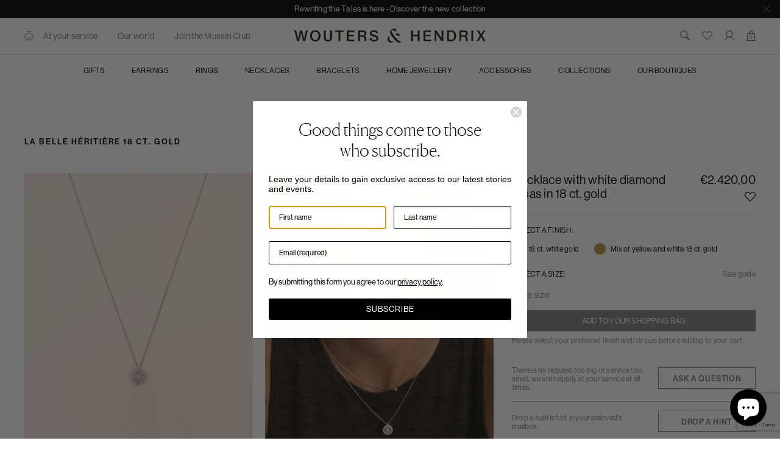

--- FILE ---
content_type: text/html; charset=utf-8
request_url: https://wouters-hendrix.com/products/necklace-with-pink-diamond-rosas-in-18-ct-gold
body_size: 51980
content:
<!doctype html>
<html>
<head>
  <script type="application/vnd.locksmith+json" data-locksmith>{"version":"v254","locked":false,"initialized":true,"scope":"product","access_granted":true,"access_denied":false,"requires_customer":false,"manual_lock":false,"remote_lock":false,"has_timeout":false,"remote_rendered":null,"hide_resource":false,"hide_links_to_resource":false,"transparent":true,"locks":{"all":[],"opened":[]},"keys":[],"keys_signature":"d682654229ff41fcea5e9067cf00b3cadf18cb1229bb17201bd9a0adf5e0c3e0","state":{"template":"product","theme":123769454774,"product":"necklace-with-pink-diamond-rosas-in-18-ct-gold","collection":null,"page":null,"blog":null,"article":null,"app":null},"now":1769243946,"path":"\/products\/necklace-with-pink-diamond-rosas-in-18-ct-gold","locale_root_url":"\/","canonical_url":"https:\/\/wouters-hendrix.com\/products\/necklace-with-pink-diamond-rosas-in-18-ct-gold","customer_id":null,"customer_id_signature":"d682654229ff41fcea5e9067cf00b3cadf18cb1229bb17201bd9a0adf5e0c3e0","cart":null}</script><script data-locksmith>!function(){undefined;!function(){var s=window.Locksmith={},e=document.querySelector('script[type="application/vnd.locksmith+json"]'),n=e&&e.innerHTML;if(s.state={},s.util={},s.loading=!1,n)try{s.state=JSON.parse(n)}catch(d){}if(document.addEventListener&&document.querySelector){var o,a,i,t=[76,79,67,75,83,77,73,84,72,49,49],c=function(){a=t.slice(0)},l="style",r=function(e){e&&27!==e.keyCode&&"click"!==e.type||(document.removeEventListener("keydown",r),document.removeEventListener("click",r),o&&document.body.removeChild(o),o=null)};c(),document.addEventListener("keyup",function(e){if(e.keyCode===a[0]){if(clearTimeout(i),a.shift(),0<a.length)return void(i=setTimeout(c,1e3));c(),r(),(o=document.createElement("div"))[l].width="50%",o[l].maxWidth="1000px",o[l].height="85%",o[l].border="1px rgba(0, 0, 0, 0.2) solid",o[l].background="rgba(255, 255, 255, 0.99)",o[l].borderRadius="4px",o[l].position="fixed",o[l].top="50%",o[l].left="50%",o[l].transform="translateY(-50%) translateX(-50%)",o[l].boxShadow="0 2px 5px rgba(0, 0, 0, 0.3), 0 0 100vh 100vw rgba(0, 0, 0, 0.5)",o[l].zIndex="2147483645";var t=document.createElement("textarea");t.value=JSON.stringify(JSON.parse(n),null,2),t[l].border="none",t[l].display="block",t[l].boxSizing="border-box",t[l].width="100%",t[l].height="100%",t[l].background="transparent",t[l].padding="22px",t[l].fontFamily="monospace",t[l].fontSize="14px",t[l].color="#333",t[l].resize="none",t[l].outline="none",t.readOnly=!0,o.appendChild(t),document.body.appendChild(o),t.addEventListener("click",function(e){e.stopImmediatePropagation()}),t.select(),document.addEventListener("keydown",r),document.addEventListener("click",r)}})}s.isEmbedded=-1!==window.location.search.indexOf("_ab=0&_fd=0&_sc=1"),s.path=s.state.path||window.location.pathname,s.basePath=s.state.locale_root_url.concat("/apps/locksmith").replace(/^\/\//,"/"),s.reloading=!1,s.util.console=window.console||{log:function(){},error:function(){}},s.util.makeUrl=function(e,t){var n,o=s.basePath+e,a=[],i=s.cache();for(n in i)a.push(n+"="+encodeURIComponent(i[n]));for(n in t)a.push(n+"="+encodeURIComponent(t[n]));return s.state.customer_id&&(a.push("customer_id="+encodeURIComponent(s.state.customer_id)),a.push("customer_id_signature="+encodeURIComponent(s.state.customer_id_signature))),o+=(-1===o.indexOf("?")?"?":"&")+a.join("&")},s._initializeCallbacks=[],s.on=function(e,t){if("initialize"!==e)throw'Locksmith.on() currently only supports the "initialize" event';s._initializeCallbacks.push(t)},s.initializeSession=function(e){if(!s.isEmbedded){var t=!1,n=!0,o=!0;(e=e||{}).silent&&(o=n=!(t=!0)),s.ping({silent:t,spinner:n,reload:o,callback:function(){s._initializeCallbacks.forEach(function(e){e()})}})}},s.cache=function(e){var t={};try{var n=function a(e){return(document.cookie.match("(^|; )"+e+"=([^;]*)")||0)[2]};t=JSON.parse(decodeURIComponent(n("locksmith-params")||"{}"))}catch(d){}if(e){for(var o in e)t[o]=e[o];document.cookie="locksmith-params=; expires=Thu, 01 Jan 1970 00:00:00 GMT; path=/",document.cookie="locksmith-params="+encodeURIComponent(JSON.stringify(t))+"; path=/"}return t},s.cache.cart=s.state.cart,s.cache.cartLastSaved=null,s.params=s.cache(),s.util.reload=function(){s.reloading=!0;try{window.location.href=window.location.href.replace(/#.*/,"")}catch(d){s.util.console.error("Preferred reload method failed",d),window.location.reload()}},s.cache.saveCart=function(e){if(!s.cache.cart||s.cache.cart===s.cache.cartLastSaved)return e?e():null;var t=s.cache.cartLastSaved;s.cache.cartLastSaved=s.cache.cart,fetch("/cart/update.js",{method:"POST",headers:{"Content-Type":"application/json",Accept:"application/json"},body:JSON.stringify({attributes:{locksmith:s.cache.cart}})}).then(function(e){if(!e.ok)throw new Error("Cart update failed: "+e.status);return e.json()}).then(function(){e&&e()})["catch"](function(e){if(s.cache.cartLastSaved=t,!s.reloading)throw e})},s.util.spinnerHTML='<style>body{background:#FFF}@keyframes spin{from{transform:rotate(0deg)}to{transform:rotate(360deg)}}#loading{display:flex;width:100%;height:50vh;color:#777;align-items:center;justify-content:center}#loading .spinner{display:block;animation:spin 600ms linear infinite;position:relative;width:50px;height:50px}#loading .spinner-ring{stroke:currentColor;stroke-dasharray:100%;stroke-width:2px;stroke-linecap:round;fill:none}</style><div id="loading"><div class="spinner"><svg width="100%" height="100%"><svg preserveAspectRatio="xMinYMin"><circle class="spinner-ring" cx="50%" cy="50%" r="45%"></circle></svg></svg></div></div>',s.util.clobberBody=function(e){document.body.innerHTML=e},s.util.clobberDocument=function(e){e.responseText&&(e=e.responseText),document.documentElement&&document.removeChild(document.documentElement);var t=document.open("text/html","replace");t.writeln(e),t.close(),setTimeout(function(){var e=t.querySelector("[autofocus]");e&&e.focus()},100)},s.util.serializeForm=function(e){if(e&&"FORM"===e.nodeName){var t,n,o={};for(t=e.elements.length-1;0<=t;t-=1)if(""!==e.elements[t].name)switch(e.elements[t].nodeName){case"INPUT":switch(e.elements[t].type){default:case"text":case"hidden":case"password":case"button":case"reset":case"submit":o[e.elements[t].name]=e.elements[t].value;break;case"checkbox":case"radio":e.elements[t].checked&&(o[e.elements[t].name]=e.elements[t].value);break;case"file":}break;case"TEXTAREA":o[e.elements[t].name]=e.elements[t].value;break;case"SELECT":switch(e.elements[t].type){case"select-one":o[e.elements[t].name]=e.elements[t].value;break;case"select-multiple":for(n=e.elements[t].options.length-1;0<=n;n-=1)e.elements[t].options[n].selected&&(o[e.elements[t].name]=e.elements[t].options[n].value)}break;case"BUTTON":switch(e.elements[t].type){case"reset":case"submit":case"button":o[e.elements[t].name]=e.elements[t].value}}return o}},s.util.on=function(e,i,s,t){t=t||document;var c="locksmith-"+e+i,n=function(e){var t=e.target,n=e.target.parentElement,o=t&&t.className&&(t.className.baseVal||t.className)||"",a=n&&n.className&&(n.className.baseVal||n.className)||"";("string"==typeof o&&-1!==o.split(/\s+/).indexOf(i)||"string"==typeof a&&-1!==a.split(/\s+/).indexOf(i))&&!e[c]&&(e[c]=!0,s(e))};t.attachEvent?t.attachEvent(e,n):t.addEventListener(e,n,!1)},s.util.enableActions=function(e){s.util.on("click","locksmith-action",function(e){e.preventDefault();var t=e.target;t.dataset.confirmWith&&!confirm(t.dataset.confirmWith)||(t.disabled=!0,t.innerText=t.dataset.disableWith,s.post("/action",t.dataset.locksmithParams,{spinner:!1,type:"text",success:function(e){(e=JSON.parse(e.responseText)).message&&alert(e.message),s.util.reload()}}))},e)},s.util.inject=function(e,t){var n=["data","locksmith","append"];if(-1!==t.indexOf(n.join("-"))){var o=document.createElement("div");o.innerHTML=t,e.appendChild(o)}else e.innerHTML=t;var a,i,s=e.querySelectorAll("script");for(i=0;i<s.length;++i){a=s[i];var c=document.createElement("script");if(a.type&&(c.type=a.type),a.src)c.src=a.src;else{var l=document.createTextNode(a.innerHTML);c.appendChild(l)}e.appendChild(c)}var r=e.querySelector("[autofocus]");r&&r.focus()},s.post=function(e,t,n){!1!==(n=n||{}).spinner&&s.util.clobberBody(s.util.spinnerHTML);var o={};n.container===document?(o.layout=1,n.success=function(e){s.util.clobberDocument(e)}):n.container&&(o.layout=0,n.success=function(e){var t=document.getElementById(n.container);s.util.inject(t,e),t.id===t.firstChild.id&&t.parentElement.replaceChild(t.firstChild,t)}),n.form_type&&(t.form_type=n.form_type),n.include_layout_classes!==undefined&&(t.include_layout_classes=n.include_layout_classes),n.lock_id!==undefined&&(t.lock_id=n.lock_id),s.loading=!0;var a=s.util.makeUrl(e,o),i="json"===n.type||"text"===n.type;fetch(a,{method:"POST",headers:{"Content-Type":"application/json",Accept:i?"application/json":"text/html"},body:JSON.stringify(t)}).then(function(e){if(!e.ok)throw new Error("Request failed: "+e.status);return e.text()}).then(function(e){var t=n.success||s.util.clobberDocument;t(i?{responseText:e}:e)})["catch"](function(e){if(!s.reloading)if("dashboard.weglot.com"!==window.location.host){if(!n.silent)throw alert("Something went wrong! Please refresh and try again."),e;console.error(e)}else console.error(e)})["finally"](function(){s.loading=!1})},s.postResource=function(e,t){e.path=s.path,e.search=window.location.search,e.state=s.state,e.passcode&&(e.passcode=e.passcode.trim()),e.email&&(e.email=e.email.trim()),e.state.cart=s.cache.cart,e.locksmith_json=s.jsonTag,e.locksmith_json_signature=s.jsonTagSignature,s.post("/resource",e,t)},s.ping=function(e){if(!s.isEmbedded){e=e||{};var t=function(){e.reload?s.util.reload():"function"==typeof e.callback&&e.callback()};s.post("/ping",{path:s.path,search:window.location.search,state:s.state},{spinner:!!e.spinner,silent:"undefined"==typeof e.silent||e.silent,type:"text",success:function(e){e&&e.responseText?((e=JSON.parse(e.responseText)).messages&&0<e.messages.length&&s.showMessages(e.messages),e.cart&&s.cache.cart!==e.cart?(s.cache.cart=e.cart,s.cache.saveCart(function(){t(),e.cart&&e.cart.match(/^.+:/)&&s.util.reload()})):t()):console.error("[Locksmith] Invalid result in ping callback:",e)}})}},s.timeoutMonitor=function(){var e=s.cache.cart;s.ping({callback:function(){e!==s.cache.cart||setTimeout(function(){s.timeoutMonitor()},6e4)}})},s.showMessages=function(e){var t=document.createElement("div");t.style.position="fixed",t.style.left=0,t.style.right=0,t.style.bottom="-50px",t.style.opacity=0,t.style.background="#191919",t.style.color="#ddd",t.style.transition="bottom 0.2s, opacity 0.2s",t.style.zIndex=999999,t.innerHTML="        <style>          .locksmith-ab .locksmith-b { display: none; }          .locksmith-ab.toggled .locksmith-b { display: flex; }          .locksmith-ab.toggled .locksmith-a { display: none; }          .locksmith-flex { display: flex; flex-wrap: wrap; justify-content: space-between; align-items: center; padding: 10px 20px; }          .locksmith-message + .locksmith-message { border-top: 1px #555 solid; }          .locksmith-message a { color: inherit; font-weight: bold; }          .locksmith-message a:hover { color: inherit; opacity: 0.8; }          a.locksmith-ab-toggle { font-weight: inherit; text-decoration: underline; }          .locksmith-text { flex-grow: 1; }          .locksmith-cta { flex-grow: 0; text-align: right; }          .locksmith-cta button { transform: scale(0.8); transform-origin: left; }          .locksmith-cta > * { display: block; }          .locksmith-cta > * + * { margin-top: 10px; }          .locksmith-message a.locksmith-close { flex-grow: 0; text-decoration: none; margin-left: 15px; font-size: 30px; font-family: monospace; display: block; padding: 2px 10px; }                    @media screen and (max-width: 600px) {            .locksmith-wide-only { display: none !important; }            .locksmith-flex { padding: 0 15px; }            .locksmith-flex > * { margin-top: 5px; margin-bottom: 5px; }            .locksmith-cta { text-align: left; }          }                    @media screen and (min-width: 601px) {            .locksmith-narrow-only { display: none !important; }          }        </style>      "+e.map(function(e){return'<div class="locksmith-message">'+e+"</div>"}).join(""),document.body.appendChild(t),document.body.style.position="relative",document.body.parentElement.style.paddingBottom=t.offsetHeight+"px",setTimeout(function(){t.style.bottom=0,t.style.opacity=1},50),s.util.on("click","locksmith-ab-toggle",function(e){e.preventDefault();for(var t=e.target.parentElement;-1===t.className.split(" ").indexOf("locksmith-ab");)t=t.parentElement;-1!==t.className.split(" ").indexOf("toggled")?t.className=t.className.replace("toggled",""):t.className=t.className+" toggled"}),s.util.enableActions(t)}}()}();</script>
      <script data-locksmith>Locksmith.cache.cart=null</script>

  <script data-locksmith>Locksmith.jsonTag="{\"version\":\"v254\",\"locked\":false,\"initialized\":true,\"scope\":\"product\",\"access_granted\":true,\"access_denied\":false,\"requires_customer\":false,\"manual_lock\":false,\"remote_lock\":false,\"has_timeout\":false,\"remote_rendered\":null,\"hide_resource\":false,\"hide_links_to_resource\":false,\"transparent\":true,\"locks\":{\"all\":[],\"opened\":[]},\"keys\":[],\"keys_signature\":\"d682654229ff41fcea5e9067cf00b3cadf18cb1229bb17201bd9a0adf5e0c3e0\",\"state\":{\"template\":\"product\",\"theme\":123769454774,\"product\":\"necklace-with-pink-diamond-rosas-in-18-ct-gold\",\"collection\":null,\"page\":null,\"blog\":null,\"article\":null,\"app\":null},\"now\":1769243946,\"path\":\"\\\/products\\\/necklace-with-pink-diamond-rosas-in-18-ct-gold\",\"locale_root_url\":\"\\\/\",\"canonical_url\":\"https:\\\/\\\/wouters-hendrix.com\\\/products\\\/necklace-with-pink-diamond-rosas-in-18-ct-gold\",\"customer_id\":null,\"customer_id_signature\":\"d682654229ff41fcea5e9067cf00b3cadf18cb1229bb17201bd9a0adf5e0c3e0\",\"cart\":null}";Locksmith.jsonTagSignature="c82db4ba8cb98d05abc909633bea4b86e598ad0d2a24ea4b65dcc9595b2d7573"</script>
  <title>Necklace with white diamond rosas in 18 ct. gold</title>
  
  <meta charset="utf-8">
  <meta http-equiv="X-UA-Compatible" content="IE=edge,chrome=1"><meta name="description" content="Enchanted by the white diamond rosas. While travelling in Italy, Wouters &amp;amp; Hendrix came across a craftsman specialized in processing diamonds inspired by archetypal and antique jewellery. The diamond-setting technique ‘milgrain’ owes its poetic name to the tiny parts in which the stones are set, resembling endless ">
<meta property="og:image:width" content="1200" />
  <meta property="og:image:height" content="630" /><meta property="og:image" content="https://wouters-hendrix.com/cdn/shop/products/NGD003WG_det_ros_01_2500x3125.jpg?v=1624209882">
<meta name="p:domain_verify" content="62f24bbde465eddb1a4ef669b87b9c90"/>
  <meta name="pinterest-site-verification" content="62f24bbde465eddb1a4ef669b87b9c90" />

  <link rel="canonical" href="https://wouters-hendrix.com/products/necklace-with-pink-diamond-rosas-in-18-ct-gold">

  <meta name="viewport" content="width=device-width, initial-scale=1, maximum-scale=1">

  <!-- Google Tag Manager -->
  <script>(function(w,d,s,l,i){w[l]=w[l]||[];w[l].push({'gtm.start':
  new Date().getTime(),event:'gtm.js'});var f=d.getElementsByTagName(s)[0],
  j=d.createElement(s),dl=l!='dataLayer'?'&l='+l:'';j.async=true;j.src=
  'https://www.googletagmanager.com/gtm.js?id='+i+dl;f.parentNode.insertBefore(j,f);
  })(window,document,'script','dataLayer','GTM-TSCRRW');</script>
  <!-- End Google Tag Manager -->
  
  <script>window.performance && window.performance.mark && window.performance.mark('shopify.content_for_header.start');</script><meta name="facebook-domain-verification" content="1loe0ls8c922hgpksik41a7jc5ggdy">
<meta name="google-site-verification" content="5l2khVVCJcuFMH-ut0_CWYq85_SA70snic31O10kKUo">
<meta id="shopify-digital-wallet" name="shopify-digital-wallet" content="/57451118774/digital_wallets/dialog">
<meta name="shopify-checkout-api-token" content="b0d5899af0bbb7346100227e8f24a58b">
<meta id="in-context-paypal-metadata" data-shop-id="57451118774" data-venmo-supported="false" data-environment="production" data-locale="en_US" data-paypal-v4="true" data-currency="EUR">
<link rel="alternate" type="application/json+oembed" href="https://wouters-hendrix.com/products/necklace-with-pink-diamond-rosas-in-18-ct-gold.oembed">
<script async="async" src="/checkouts/internal/preloads.js?locale=en-BE"></script>
<script id="shopify-features" type="application/json">{"accessToken":"b0d5899af0bbb7346100227e8f24a58b","betas":["rich-media-storefront-analytics"],"domain":"wouters-hendrix.com","predictiveSearch":true,"shopId":57451118774,"locale":"en"}</script>
<script>var Shopify = Shopify || {};
Shopify.shop = "w-h-production.myshopify.com";
Shopify.locale = "en";
Shopify.currency = {"active":"EUR","rate":"1.0"};
Shopify.country = "BE";
Shopify.theme = {"name":"Wouters Hendrix 2021","id":123769454774,"schema_name":"Wouters Hendrix 2021","schema_version":"1.0.0","theme_store_id":796,"role":"main"};
Shopify.theme.handle = "null";
Shopify.theme.style = {"id":null,"handle":null};
Shopify.cdnHost = "wouters-hendrix.com/cdn";
Shopify.routes = Shopify.routes || {};
Shopify.routes.root = "/";</script>
<script type="module">!function(o){(o.Shopify=o.Shopify||{}).modules=!0}(window);</script>
<script>!function(o){function n(){var o=[];function n(){o.push(Array.prototype.slice.apply(arguments))}return n.q=o,n}var t=o.Shopify=o.Shopify||{};t.loadFeatures=n(),t.autoloadFeatures=n()}(window);</script>
<script id="shop-js-analytics" type="application/json">{"pageType":"product"}</script>
<script defer="defer" async type="module" src="//wouters-hendrix.com/cdn/shopifycloud/shop-js/modules/v2/client.init-shop-cart-sync_BT-GjEfc.en.esm.js"></script>
<script defer="defer" async type="module" src="//wouters-hendrix.com/cdn/shopifycloud/shop-js/modules/v2/chunk.common_D58fp_Oc.esm.js"></script>
<script defer="defer" async type="module" src="//wouters-hendrix.com/cdn/shopifycloud/shop-js/modules/v2/chunk.modal_xMitdFEc.esm.js"></script>
<script type="module">
  await import("//wouters-hendrix.com/cdn/shopifycloud/shop-js/modules/v2/client.init-shop-cart-sync_BT-GjEfc.en.esm.js");
await import("//wouters-hendrix.com/cdn/shopifycloud/shop-js/modules/v2/chunk.common_D58fp_Oc.esm.js");
await import("//wouters-hendrix.com/cdn/shopifycloud/shop-js/modules/v2/chunk.modal_xMitdFEc.esm.js");

  window.Shopify.SignInWithShop?.initShopCartSync?.({"fedCMEnabled":true,"windoidEnabled":true});

</script>
<script id="__st">var __st={"a":57451118774,"offset":3600,"reqid":"23a337a9-00ea-4299-9a88-f88e37df901f-1769243946","pageurl":"wouters-hendrix.com\/products\/necklace-with-pink-diamond-rosas-in-18-ct-gold","u":"f58fab66ba41","p":"product","rtyp":"product","rid":6799983247542};</script>
<script>window.ShopifyPaypalV4VisibilityTracking = true;</script>
<script id="captcha-bootstrap">!function(){'use strict';const t='contact',e='account',n='new_comment',o=[[t,t],['blogs',n],['comments',n],[t,'customer']],c=[[e,'customer_login'],[e,'guest_login'],[e,'recover_customer_password'],[e,'create_customer']],r=t=>t.map((([t,e])=>`form[action*='/${t}']:not([data-nocaptcha='true']) input[name='form_type'][value='${e}']`)).join(','),a=t=>()=>t?[...document.querySelectorAll(t)].map((t=>t.form)):[];function s(){const t=[...o],e=r(t);return a(e)}const i='password',u='form_key',d=['recaptcha-v3-token','g-recaptcha-response','h-captcha-response',i],f=()=>{try{return window.sessionStorage}catch{return}},m='__shopify_v',_=t=>t.elements[u];function p(t,e,n=!1){try{const o=window.sessionStorage,c=JSON.parse(o.getItem(e)),{data:r}=function(t){const{data:e,action:n}=t;return t[m]||n?{data:e,action:n}:{data:t,action:n}}(c);for(const[e,n]of Object.entries(r))t.elements[e]&&(t.elements[e].value=n);n&&o.removeItem(e)}catch(o){console.error('form repopulation failed',{error:o})}}const l='form_type',E='cptcha';function T(t){t.dataset[E]=!0}const w=window,h=w.document,L='Shopify',v='ce_forms',y='captcha';let A=!1;((t,e)=>{const n=(g='f06e6c50-85a8-45c8-87d0-21a2b65856fe',I='https://cdn.shopify.com/shopifycloud/storefront-forms-hcaptcha/ce_storefront_forms_captcha_hcaptcha.v1.5.2.iife.js',D={infoText:'Protected by hCaptcha',privacyText:'Privacy',termsText:'Terms'},(t,e,n)=>{const o=w[L][v],c=o.bindForm;if(c)return c(t,g,e,D).then(n);var r;o.q.push([[t,g,e,D],n]),r=I,A||(h.body.append(Object.assign(h.createElement('script'),{id:'captcha-provider',async:!0,src:r})),A=!0)});var g,I,D;w[L]=w[L]||{},w[L][v]=w[L][v]||{},w[L][v].q=[],w[L][y]=w[L][y]||{},w[L][y].protect=function(t,e){n(t,void 0,e),T(t)},Object.freeze(w[L][y]),function(t,e,n,w,h,L){const[v,y,A,g]=function(t,e,n){const i=e?o:[],u=t?c:[],d=[...i,...u],f=r(d),m=r(i),_=r(d.filter((([t,e])=>n.includes(e))));return[a(f),a(m),a(_),s()]}(w,h,L),I=t=>{const e=t.target;return e instanceof HTMLFormElement?e:e&&e.form},D=t=>v().includes(t);t.addEventListener('submit',(t=>{const e=I(t);if(!e)return;const n=D(e)&&!e.dataset.hcaptchaBound&&!e.dataset.recaptchaBound,o=_(e),c=g().includes(e)&&(!o||!o.value);(n||c)&&t.preventDefault(),c&&!n&&(function(t){try{if(!f())return;!function(t){const e=f();if(!e)return;const n=_(t);if(!n)return;const o=n.value;o&&e.removeItem(o)}(t);const e=Array.from(Array(32),(()=>Math.random().toString(36)[2])).join('');!function(t,e){_(t)||t.append(Object.assign(document.createElement('input'),{type:'hidden',name:u})),t.elements[u].value=e}(t,e),function(t,e){const n=f();if(!n)return;const o=[...t.querySelectorAll(`input[type='${i}']`)].map((({name:t})=>t)),c=[...d,...o],r={};for(const[a,s]of new FormData(t).entries())c.includes(a)||(r[a]=s);n.setItem(e,JSON.stringify({[m]:1,action:t.action,data:r}))}(t,e)}catch(e){console.error('failed to persist form',e)}}(e),e.submit())}));const S=(t,e)=>{t&&!t.dataset[E]&&(n(t,e.some((e=>e===t))),T(t))};for(const o of['focusin','change'])t.addEventListener(o,(t=>{const e=I(t);D(e)&&S(e,y())}));const B=e.get('form_key'),M=e.get(l),P=B&&M;t.addEventListener('DOMContentLoaded',(()=>{const t=y();if(P)for(const e of t)e.elements[l].value===M&&p(e,B);[...new Set([...A(),...v().filter((t=>'true'===t.dataset.shopifyCaptcha))])].forEach((e=>S(e,t)))}))}(h,new URLSearchParams(w.location.search),n,t,e,['guest_login'])})(!1,!0)}();</script>
<script integrity="sha256-4kQ18oKyAcykRKYeNunJcIwy7WH5gtpwJnB7kiuLZ1E=" data-source-attribution="shopify.loadfeatures" defer="defer" src="//wouters-hendrix.com/cdn/shopifycloud/storefront/assets/storefront/load_feature-a0a9edcb.js" crossorigin="anonymous"></script>
<script data-source-attribution="shopify.dynamic_checkout.dynamic.init">var Shopify=Shopify||{};Shopify.PaymentButton=Shopify.PaymentButton||{isStorefrontPortableWallets:!0,init:function(){window.Shopify.PaymentButton.init=function(){};var t=document.createElement("script");t.src="https://wouters-hendrix.com/cdn/shopifycloud/portable-wallets/latest/portable-wallets.en.js",t.type="module",document.head.appendChild(t)}};
</script>
<script data-source-attribution="shopify.dynamic_checkout.buyer_consent">
  function portableWalletsHideBuyerConsent(e){var t=document.getElementById("shopify-buyer-consent"),n=document.getElementById("shopify-subscription-policy-button");t&&n&&(t.classList.add("hidden"),t.setAttribute("aria-hidden","true"),n.removeEventListener("click",e))}function portableWalletsShowBuyerConsent(e){var t=document.getElementById("shopify-buyer-consent"),n=document.getElementById("shopify-subscription-policy-button");t&&n&&(t.classList.remove("hidden"),t.removeAttribute("aria-hidden"),n.addEventListener("click",e))}window.Shopify?.PaymentButton&&(window.Shopify.PaymentButton.hideBuyerConsent=portableWalletsHideBuyerConsent,window.Shopify.PaymentButton.showBuyerConsent=portableWalletsShowBuyerConsent);
</script>
<script data-source-attribution="shopify.dynamic_checkout.cart.bootstrap">document.addEventListener("DOMContentLoaded",(function(){function t(){return document.querySelector("shopify-accelerated-checkout-cart, shopify-accelerated-checkout")}if(t())Shopify.PaymentButton.init();else{new MutationObserver((function(e,n){t()&&(Shopify.PaymentButton.init(),n.disconnect())})).observe(document.body,{childList:!0,subtree:!0})}}));
</script>
<link id="shopify-accelerated-checkout-styles" rel="stylesheet" media="screen" href="https://wouters-hendrix.com/cdn/shopifycloud/portable-wallets/latest/accelerated-checkout-backwards-compat.css" crossorigin="anonymous">
<style id="shopify-accelerated-checkout-cart">
        #shopify-buyer-consent {
  margin-top: 1em;
  display: inline-block;
  width: 100%;
}

#shopify-buyer-consent.hidden {
  display: none;
}

#shopify-subscription-policy-button {
  background: none;
  border: none;
  padding: 0;
  text-decoration: underline;
  font-size: inherit;
  cursor: pointer;
}

#shopify-subscription-policy-button::before {
  box-shadow: none;
}

      </style>

<script>window.performance && window.performance.mark && window.performance.mark('shopify.content_for_header.end');</script>
  
  <link rel="icon" type="image/png" href="//wouters-hendrix.com/cdn/shop/t/2/assets/favicon-wh.png?v=170591809969370064681698318224" />

  <link rel="preconnect" href="https://fonts.gstatic.com">
  <link href="https://fonts.googleapis.com/css2?family=Work+Sans:ital,wght@0,400;0,500;0,700;1,500&display=swap" rel="stylesheet">
  <link rel="stylesheet" href="https://unpkg.com/swiper/swiper-bundle.min.css" />
  <link rel="stylesheet" href="https://cdnjs.cloudflare.com/ajax/libs/glider-js/1.7.7/glider.min.css" integrity="sha512-YM6sLXVMZqkCspZoZeIPGXrhD9wxlxEF7MzniuvegURqrTGV2xTfqq1v9FJnczH+5OGFl5V78RgHZGaK34ylVg==" crossorigin="anonymous" referrerpolicy="no-referrer" />
  
  <link href="//wouters-hendrix.com/cdn/shop/t/2/assets/theme.css?v=120765248987765778831768925548" rel="stylesheet" type="text/css" media="all" />

  <!-- Google Tag Manager -->
  <script async src="https://www.googletagmanager.com/gtag/js?id=AW-871131470"></script>
  <script>
    window.dataLayer = window.dataLayer || [];
    function gtag(){dataLayer.push(arguments);}
    gtag('js', new Date());
    gtag('config', 'AW-871131470');
  </script>
  <!-- End Google Tag Manager -->
<!-- BEGIN app block: shopify://apps/klaviyo-email-marketing-sms/blocks/klaviyo-onsite-embed/2632fe16-c075-4321-a88b-50b567f42507 -->












  <script async src="https://static.klaviyo.com/onsite/js/SQPTTS/klaviyo.js?company_id=SQPTTS"></script>
  <script>!function(){if(!window.klaviyo){window._klOnsite=window._klOnsite||[];try{window.klaviyo=new Proxy({},{get:function(n,i){return"push"===i?function(){var n;(n=window._klOnsite).push.apply(n,arguments)}:function(){for(var n=arguments.length,o=new Array(n),w=0;w<n;w++)o[w]=arguments[w];var t="function"==typeof o[o.length-1]?o.pop():void 0,e=new Promise((function(n){window._klOnsite.push([i].concat(o,[function(i){t&&t(i),n(i)}]))}));return e}}})}catch(n){window.klaviyo=window.klaviyo||[],window.klaviyo.push=function(){var n;(n=window._klOnsite).push.apply(n,arguments)}}}}();</script>

  
    <script id="viewed_product">
      if (item == null) {
        var _learnq = _learnq || [];

        var MetafieldReviews = null
        var MetafieldYotpoRating = null
        var MetafieldYotpoCount = null
        var MetafieldLooxRating = null
        var MetafieldLooxCount = null
        var okendoProduct = null
        var okendoProductReviewCount = null
        var okendoProductReviewAverageValue = null
        try {
          // The following fields are used for Customer Hub recently viewed in order to add reviews.
          // This information is not part of __kla_viewed. Instead, it is part of __kla_viewed_reviewed_items
          MetafieldReviews = {};
          MetafieldYotpoRating = null
          MetafieldYotpoCount = null
          MetafieldLooxRating = null
          MetafieldLooxCount = null

          okendoProduct = null
          // If the okendo metafield is not legacy, it will error, which then requires the new json formatted data
          if (okendoProduct && 'error' in okendoProduct) {
            okendoProduct = null
          }
          okendoProductReviewCount = okendoProduct ? okendoProduct.reviewCount : null
          okendoProductReviewAverageValue = okendoProduct ? okendoProduct.reviewAverageValue : null
        } catch (error) {
          console.error('Error in Klaviyo onsite reviews tracking:', error);
        }

        var item = {
          Name: "Necklace with white diamond rosas in 18 ct. gold",
          ProductID: 6799983247542,
          Categories: ["All Jewellery","Anniversary","Bridal necklaces","Diamonds \u0026 Pearls","Diamonds \u0026 Pearls | 1 | Fine Jewellery 18 ct. gold","Engagement","Engagement | 2 | Bound by love jewellery","Fine jewellery","Gifts","Iconic necklaces","La Belle Héritière 18 ct. gold","La Belle Héritière 18 ct. gold | 2 | Souvenirs de famille","Necklaces","Pendant necklaces","Wedding","Wedding | 1 | Bridal jewellery"],
          ImageURL: "https://wouters-hendrix.com/cdn/shop/products/NGD003WG_det_ros_01_grande.jpg?v=1624209882",
          URL: "https://wouters-hendrix.com/products/necklace-with-pink-diamond-rosas-in-18-ct-gold",
          Brand: "Wouters \u0026 Hendrix NL",
          Price: "€2.420,00",
          Value: "2.420,00",
          CompareAtPrice: "€0,00"
        };
        _learnq.push(['track', 'Viewed Product', item]);
        _learnq.push(['trackViewedItem', {
          Title: item.Name,
          ItemId: item.ProductID,
          Categories: item.Categories,
          ImageUrl: item.ImageURL,
          Url: item.URL,
          Metadata: {
            Brand: item.Brand,
            Price: item.Price,
            Value: item.Value,
            CompareAtPrice: item.CompareAtPrice
          },
          metafields:{
            reviews: MetafieldReviews,
            yotpo:{
              rating: MetafieldYotpoRating,
              count: MetafieldYotpoCount,
            },
            loox:{
              rating: MetafieldLooxRating,
              count: MetafieldLooxCount,
            },
            okendo: {
              rating: okendoProductReviewAverageValue,
              count: okendoProductReviewCount,
            }
          }
        }]);
      }
    </script>
  




  <script>
    window.klaviyoReviewsProductDesignMode = false
  </script>







<!-- END app block --><script src="https://cdn.shopify.com/extensions/e8878072-2f6b-4e89-8082-94b04320908d/inbox-1254/assets/inbox-chat-loader.js" type="text/javascript" defer="defer"></script>
<link href="https://monorail-edge.shopifysvc.com" rel="dns-prefetch">
<script>(function(){if ("sendBeacon" in navigator && "performance" in window) {try {var session_token_from_headers = performance.getEntriesByType('navigation')[0].serverTiming.find(x => x.name == '_s').description;} catch {var session_token_from_headers = undefined;}var session_cookie_matches = document.cookie.match(/_shopify_s=([^;]*)/);var session_token_from_cookie = session_cookie_matches && session_cookie_matches.length === 2 ? session_cookie_matches[1] : "";var session_token = session_token_from_headers || session_token_from_cookie || "";function handle_abandonment_event(e) {var entries = performance.getEntries().filter(function(entry) {return /monorail-edge.shopifysvc.com/.test(entry.name);});if (!window.abandonment_tracked && entries.length === 0) {window.abandonment_tracked = true;var currentMs = Date.now();var navigation_start = performance.timing.navigationStart;var payload = {shop_id: 57451118774,url: window.location.href,navigation_start,duration: currentMs - navigation_start,session_token,page_type: "product"};window.navigator.sendBeacon("https://monorail-edge.shopifysvc.com/v1/produce", JSON.stringify({schema_id: "online_store_buyer_site_abandonment/1.1",payload: payload,metadata: {event_created_at_ms: currentMs,event_sent_at_ms: currentMs}}));}}window.addEventListener('pagehide', handle_abandonment_event);}}());</script>
<script id="web-pixels-manager-setup">(function e(e,d,r,n,o){if(void 0===o&&(o={}),!Boolean(null===(a=null===(i=window.Shopify)||void 0===i?void 0:i.analytics)||void 0===a?void 0:a.replayQueue)){var i,a;window.Shopify=window.Shopify||{};var t=window.Shopify;t.analytics=t.analytics||{};var s=t.analytics;s.replayQueue=[],s.publish=function(e,d,r){return s.replayQueue.push([e,d,r]),!0};try{self.performance.mark("wpm:start")}catch(e){}var l=function(){var e={modern:/Edge?\/(1{2}[4-9]|1[2-9]\d|[2-9]\d{2}|\d{4,})\.\d+(\.\d+|)|Firefox\/(1{2}[4-9]|1[2-9]\d|[2-9]\d{2}|\d{4,})\.\d+(\.\d+|)|Chrom(ium|e)\/(9{2}|\d{3,})\.\d+(\.\d+|)|(Maci|X1{2}).+ Version\/(15\.\d+|(1[6-9]|[2-9]\d|\d{3,})\.\d+)([,.]\d+|)( \(\w+\)|)( Mobile\/\w+|) Safari\/|Chrome.+OPR\/(9{2}|\d{3,})\.\d+\.\d+|(CPU[ +]OS|iPhone[ +]OS|CPU[ +]iPhone|CPU IPhone OS|CPU iPad OS)[ +]+(15[._]\d+|(1[6-9]|[2-9]\d|\d{3,})[._]\d+)([._]\d+|)|Android:?[ /-](13[3-9]|1[4-9]\d|[2-9]\d{2}|\d{4,})(\.\d+|)(\.\d+|)|Android.+Firefox\/(13[5-9]|1[4-9]\d|[2-9]\d{2}|\d{4,})\.\d+(\.\d+|)|Android.+Chrom(ium|e)\/(13[3-9]|1[4-9]\d|[2-9]\d{2}|\d{4,})\.\d+(\.\d+|)|SamsungBrowser\/([2-9]\d|\d{3,})\.\d+/,legacy:/Edge?\/(1[6-9]|[2-9]\d|\d{3,})\.\d+(\.\d+|)|Firefox\/(5[4-9]|[6-9]\d|\d{3,})\.\d+(\.\d+|)|Chrom(ium|e)\/(5[1-9]|[6-9]\d|\d{3,})\.\d+(\.\d+|)([\d.]+$|.*Safari\/(?![\d.]+ Edge\/[\d.]+$))|(Maci|X1{2}).+ Version\/(10\.\d+|(1[1-9]|[2-9]\d|\d{3,})\.\d+)([,.]\d+|)( \(\w+\)|)( Mobile\/\w+|) Safari\/|Chrome.+OPR\/(3[89]|[4-9]\d|\d{3,})\.\d+\.\d+|(CPU[ +]OS|iPhone[ +]OS|CPU[ +]iPhone|CPU IPhone OS|CPU iPad OS)[ +]+(10[._]\d+|(1[1-9]|[2-9]\d|\d{3,})[._]\d+)([._]\d+|)|Android:?[ /-](13[3-9]|1[4-9]\d|[2-9]\d{2}|\d{4,})(\.\d+|)(\.\d+|)|Mobile Safari.+OPR\/([89]\d|\d{3,})\.\d+\.\d+|Android.+Firefox\/(13[5-9]|1[4-9]\d|[2-9]\d{2}|\d{4,})\.\d+(\.\d+|)|Android.+Chrom(ium|e)\/(13[3-9]|1[4-9]\d|[2-9]\d{2}|\d{4,})\.\d+(\.\d+|)|Android.+(UC? ?Browser|UCWEB|U3)[ /]?(15\.([5-9]|\d{2,})|(1[6-9]|[2-9]\d|\d{3,})\.\d+)\.\d+|SamsungBrowser\/(5\.\d+|([6-9]|\d{2,})\.\d+)|Android.+MQ{2}Browser\/(14(\.(9|\d{2,})|)|(1[5-9]|[2-9]\d|\d{3,})(\.\d+|))(\.\d+|)|K[Aa][Ii]OS\/(3\.\d+|([4-9]|\d{2,})\.\d+)(\.\d+|)/},d=e.modern,r=e.legacy,n=navigator.userAgent;return n.match(d)?"modern":n.match(r)?"legacy":"unknown"}(),u="modern"===l?"modern":"legacy",c=(null!=n?n:{modern:"",legacy:""})[u],f=function(e){return[e.baseUrl,"/wpm","/b",e.hashVersion,"modern"===e.buildTarget?"m":"l",".js"].join("")}({baseUrl:d,hashVersion:r,buildTarget:u}),m=function(e){var d=e.version,r=e.bundleTarget,n=e.surface,o=e.pageUrl,i=e.monorailEndpoint;return{emit:function(e){var a=e.status,t=e.errorMsg,s=(new Date).getTime(),l=JSON.stringify({metadata:{event_sent_at_ms:s},events:[{schema_id:"web_pixels_manager_load/3.1",payload:{version:d,bundle_target:r,page_url:o,status:a,surface:n,error_msg:t},metadata:{event_created_at_ms:s}}]});if(!i)return console&&console.warn&&console.warn("[Web Pixels Manager] No Monorail endpoint provided, skipping logging."),!1;try{return self.navigator.sendBeacon.bind(self.navigator)(i,l)}catch(e){}var u=new XMLHttpRequest;try{return u.open("POST",i,!0),u.setRequestHeader("Content-Type","text/plain"),u.send(l),!0}catch(e){return console&&console.warn&&console.warn("[Web Pixels Manager] Got an unhandled error while logging to Monorail."),!1}}}}({version:r,bundleTarget:l,surface:e.surface,pageUrl:self.location.href,monorailEndpoint:e.monorailEndpoint});try{o.browserTarget=l,function(e){var d=e.src,r=e.async,n=void 0===r||r,o=e.onload,i=e.onerror,a=e.sri,t=e.scriptDataAttributes,s=void 0===t?{}:t,l=document.createElement("script"),u=document.querySelector("head"),c=document.querySelector("body");if(l.async=n,l.src=d,a&&(l.integrity=a,l.crossOrigin="anonymous"),s)for(var f in s)if(Object.prototype.hasOwnProperty.call(s,f))try{l.dataset[f]=s[f]}catch(e){}if(o&&l.addEventListener("load",o),i&&l.addEventListener("error",i),u)u.appendChild(l);else{if(!c)throw new Error("Did not find a head or body element to append the script");c.appendChild(l)}}({src:f,async:!0,onload:function(){if(!function(){var e,d;return Boolean(null===(d=null===(e=window.Shopify)||void 0===e?void 0:e.analytics)||void 0===d?void 0:d.initialized)}()){var d=window.webPixelsManager.init(e)||void 0;if(d){var r=window.Shopify.analytics;r.replayQueue.forEach((function(e){var r=e[0],n=e[1],o=e[2];d.publishCustomEvent(r,n,o)})),r.replayQueue=[],r.publish=d.publishCustomEvent,r.visitor=d.visitor,r.initialized=!0}}},onerror:function(){return m.emit({status:"failed",errorMsg:"".concat(f," has failed to load")})},sri:function(e){var d=/^sha384-[A-Za-z0-9+/=]+$/;return"string"==typeof e&&d.test(e)}(c)?c:"",scriptDataAttributes:o}),m.emit({status:"loading"})}catch(e){m.emit({status:"failed",errorMsg:(null==e?void 0:e.message)||"Unknown error"})}}})({shopId: 57451118774,storefrontBaseUrl: "https://wouters-hendrix.com",extensionsBaseUrl: "https://extensions.shopifycdn.com/cdn/shopifycloud/web-pixels-manager",monorailEndpoint: "https://monorail-edge.shopifysvc.com/unstable/produce_batch",surface: "storefront-renderer",enabledBetaFlags: ["2dca8a86"],webPixelsConfigList: [{"id":"3916366173","configuration":"{\"posthog_api_key\":\"phc_iVB84QcccJ94SK7iECSj8q38DpHGlGLvXrRWRtEfRQ\",\"posthog_api_host\":\"https:\/\/eu.i.posthog.com\",\"data_collection_strategy\":\"anonymized\",\"tracked_events\":\"[\\\"page_viewed\\\",\\\"product_added_to_cart\\\",\\\"cart_viewed\\\",\\\"product_removed_from_cart\\\",\\\"checkout_started\\\",\\\"checkout_contact_info_submitted\\\",\\\"checkout_completed\\\"]\",\"posthog_ecommerce_spec\":\"false\"}","eventPayloadVersion":"v1","runtimeContext":"STRICT","scriptVersion":"7eb73c55e8735c7300250b6334e32ec4","type":"APP","apiClientId":162016100353,"privacyPurposes":[],"dataSharingAdjustments":{"protectedCustomerApprovalScopes":["read_customer_address","read_customer_email","read_customer_name","read_customer_personal_data","read_customer_phone"]}},{"id":"3079995741","configuration":"{\"accountID\":\"SQPTTS\",\"webPixelConfig\":\"eyJlbmFibGVBZGRlZFRvQ2FydEV2ZW50cyI6IHRydWV9\"}","eventPayloadVersion":"v1","runtimeContext":"STRICT","scriptVersion":"524f6c1ee37bacdca7657a665bdca589","type":"APP","apiClientId":123074,"privacyPurposes":["ANALYTICS","MARKETING"],"dataSharingAdjustments":{"protectedCustomerApprovalScopes":["read_customer_address","read_customer_email","read_customer_name","read_customer_personal_data","read_customer_phone"]}},{"id":"1453850973","configuration":"{\"swymApiEndpoint\":\"https:\/\/swymstore-v3pro-01.swymrelay.com\",\"swymTier\":\"v3pro-01\"}","eventPayloadVersion":"v1","runtimeContext":"STRICT","scriptVersion":"5b6f6917e306bc7f24523662663331c0","type":"APP","apiClientId":1350849,"privacyPurposes":["ANALYTICS","MARKETING","PREFERENCES"],"dataSharingAdjustments":{"protectedCustomerApprovalScopes":["read_customer_email","read_customer_name","read_customer_personal_data","read_customer_phone"]}},{"id":"917307741","configuration":"{\"config\":\"{\\\"pixel_id\\\":\\\"G-DVWZBGKPG6\\\",\\\"google_tag_ids\\\":[\\\"G-DVWZBGKPG6\\\",\\\"AW-871131470\\\"],\\\"target_country\\\":\\\"BE\\\",\\\"gtag_events\\\":[{\\\"type\\\":\\\"begin_checkout\\\",\\\"action_label\\\":[\\\"G-DVWZBGKPG6\\\",\\\"AW-871131470\\\/uCMfCMfiiKMDEM7SsZ8D\\\"]},{\\\"type\\\":\\\"search\\\",\\\"action_label\\\":[\\\"G-DVWZBGKPG6\\\",\\\"AW-871131470\\\/0j5ECMriiKMDEM7SsZ8D\\\"]},{\\\"type\\\":\\\"view_item\\\",\\\"action_label\\\":[\\\"G-DVWZBGKPG6\\\",\\\"AW-871131470\\\/9VLdCMHiiKMDEM7SsZ8D\\\"]},{\\\"type\\\":\\\"purchase\\\",\\\"action_label\\\":[\\\"G-DVWZBGKPG6\\\",\\\"AW-871131470\\\/1x8ECJbNp_sZEM7SsZ8D\\\"]},{\\\"type\\\":\\\"page_view\\\",\\\"action_label\\\":[\\\"G-DVWZBGKPG6\\\",\\\"AW-871131470\\\/gBhFCLviiKMDEM7SsZ8D\\\"]},{\\\"type\\\":\\\"add_payment_info\\\",\\\"action_label\\\":[\\\"G-DVWZBGKPG6\\\",\\\"AW-871131470\\\/bXidCM3iiKMDEM7SsZ8D\\\"]},{\\\"type\\\":\\\"add_to_cart\\\",\\\"action_label\\\":[\\\"G-DVWZBGKPG6\\\",\\\"AW-871131470\\\/TAeYCMTiiKMDEM7SsZ8D\\\"]}],\\\"enable_monitoring_mode\\\":false}\"}","eventPayloadVersion":"v1","runtimeContext":"OPEN","scriptVersion":"b2a88bafab3e21179ed38636efcd8a93","type":"APP","apiClientId":1780363,"privacyPurposes":[],"dataSharingAdjustments":{"protectedCustomerApprovalScopes":["read_customer_address","read_customer_email","read_customer_name","read_customer_personal_data","read_customer_phone"]}},{"id":"479887709","configuration":"{\"pixel_id\":\"677368452664997\",\"pixel_type\":\"facebook_pixel\"}","eventPayloadVersion":"v1","runtimeContext":"OPEN","scriptVersion":"ca16bc87fe92b6042fbaa3acc2fbdaa6","type":"APP","apiClientId":2329312,"privacyPurposes":["ANALYTICS","MARKETING","SALE_OF_DATA"],"dataSharingAdjustments":{"protectedCustomerApprovalScopes":["read_customer_address","read_customer_email","read_customer_name","read_customer_personal_data","read_customer_phone"]}},{"id":"163250525","configuration":"{\"tagID\":\"2613900691022\"}","eventPayloadVersion":"v1","runtimeContext":"STRICT","scriptVersion":"18031546ee651571ed29edbe71a3550b","type":"APP","apiClientId":3009811,"privacyPurposes":["ANALYTICS","MARKETING","SALE_OF_DATA"],"dataSharingAdjustments":{"protectedCustomerApprovalScopes":["read_customer_address","read_customer_email","read_customer_name","read_customer_personal_data","read_customer_phone"]}},{"id":"shopify-app-pixel","configuration":"{}","eventPayloadVersion":"v1","runtimeContext":"STRICT","scriptVersion":"0450","apiClientId":"shopify-pixel","type":"APP","privacyPurposes":["ANALYTICS","MARKETING"]},{"id":"shopify-custom-pixel","eventPayloadVersion":"v1","runtimeContext":"LAX","scriptVersion":"0450","apiClientId":"shopify-pixel","type":"CUSTOM","privacyPurposes":["ANALYTICS","MARKETING"]}],isMerchantRequest: false,initData: {"shop":{"name":"Wouters \u0026 Hendrix","paymentSettings":{"currencyCode":"EUR"},"myshopifyDomain":"w-h-production.myshopify.com","countryCode":"BE","storefrontUrl":"https:\/\/wouters-hendrix.com"},"customer":null,"cart":null,"checkout":null,"productVariants":[{"price":{"amount":2470.0,"currencyCode":"EUR"},"product":{"title":"Necklace with white diamond rosas in 18 ct. gold","vendor":"Wouters \u0026 Hendrix NL","id":"6799983247542","untranslatedTitle":"Necklace with white diamond rosas in 18 ct. gold","url":"\/products\/necklace-with-pink-diamond-rosas-in-18-ct-gold","type":"Short necklaces"},"id":"39968445038774","image":{"src":"\/\/wouters-hendrix.com\/cdn\/shop\/products\/NGD003WG_det_ros_01.jpg?v=1624209882"},"sku":"NGD003WG00","title":"18 ct. white gold \/ One size \/ 18 ct. gold","untranslatedTitle":"18 ct. white gold \/ One size \/ 18 ct. gold"},{"price":{"amount":2420.0,"currencyCode":"EUR"},"product":{"title":"Necklace with white diamond rosas in 18 ct. gold","vendor":"Wouters \u0026 Hendrix NL","id":"6799983247542","untranslatedTitle":"Necklace with white diamond rosas in 18 ct. gold","url":"\/products\/necklace-with-pink-diamond-rosas-in-18-ct-gold","type":"Short necklaces"},"id":"62927370289501","image":{"src":"\/\/wouters-hendrix.com\/cdn\/shop\/files\/NGD003YW_det_ros_01.jpg?v=1766053299"},"sku":"NGD003YW00","title":"Mix of yellow and white 18 ct. gold \/ One size \/ 18 ct. gold","untranslatedTitle":"Mix of yellow and white 18 ct. gold \/ One size \/ 18 ct. gold"}],"purchasingCompany":null},},"https://wouters-hendrix.com/cdn","fcfee988w5aeb613cpc8e4bc33m6693e112",{"modern":"","legacy":""},{"shopId":"57451118774","storefrontBaseUrl":"https:\/\/wouters-hendrix.com","extensionBaseUrl":"https:\/\/extensions.shopifycdn.com\/cdn\/shopifycloud\/web-pixels-manager","surface":"storefront-renderer","enabledBetaFlags":"[\"2dca8a86\"]","isMerchantRequest":"false","hashVersion":"fcfee988w5aeb613cpc8e4bc33m6693e112","publish":"custom","events":"[[\"page_viewed\",{}],[\"product_viewed\",{\"productVariant\":{\"price\":{\"amount\":2470.0,\"currencyCode\":\"EUR\"},\"product\":{\"title\":\"Necklace with white diamond rosas in 18 ct. gold\",\"vendor\":\"Wouters \u0026 Hendrix NL\",\"id\":\"6799983247542\",\"untranslatedTitle\":\"Necklace with white diamond rosas in 18 ct. gold\",\"url\":\"\/products\/necklace-with-pink-diamond-rosas-in-18-ct-gold\",\"type\":\"Short necklaces\"},\"id\":\"39968445038774\",\"image\":{\"src\":\"\/\/wouters-hendrix.com\/cdn\/shop\/products\/NGD003WG_det_ros_01.jpg?v=1624209882\"},\"sku\":\"NGD003WG00\",\"title\":\"18 ct. white gold \/ One size \/ 18 ct. gold\",\"untranslatedTitle\":\"18 ct. white gold \/ One size \/ 18 ct. gold\"}}]]"});</script><script>
  window.ShopifyAnalytics = window.ShopifyAnalytics || {};
  window.ShopifyAnalytics.meta = window.ShopifyAnalytics.meta || {};
  window.ShopifyAnalytics.meta.currency = 'EUR';
  var meta = {"product":{"id":6799983247542,"gid":"gid:\/\/shopify\/Product\/6799983247542","vendor":"Wouters \u0026 Hendrix NL","type":"Short necklaces","handle":"necklace-with-pink-diamond-rosas-in-18-ct-gold","variants":[{"id":39968445038774,"price":247000,"name":"Necklace with white diamond rosas in 18 ct. gold - 18 ct. white gold \/ One size \/ 18 ct. gold","public_title":"18 ct. white gold \/ One size \/ 18 ct. gold","sku":"NGD003WG00"},{"id":62927370289501,"price":242000,"name":"Necklace with white diamond rosas in 18 ct. gold - Mix of yellow and white 18 ct. gold \/ One size \/ 18 ct. gold","public_title":"Mix of yellow and white 18 ct. gold \/ One size \/ 18 ct. gold","sku":"NGD003YW00"}],"remote":false},"page":{"pageType":"product","resourceType":"product","resourceId":6799983247542,"requestId":"23a337a9-00ea-4299-9a88-f88e37df901f-1769243946"}};
  for (var attr in meta) {
    window.ShopifyAnalytics.meta[attr] = meta[attr];
  }
</script>
<script class="analytics">
  (function () {
    var customDocumentWrite = function(content) {
      var jquery = null;

      if (window.jQuery) {
        jquery = window.jQuery;
      } else if (window.Checkout && window.Checkout.$) {
        jquery = window.Checkout.$;
      }

      if (jquery) {
        jquery('body').append(content);
      }
    };

    var hasLoggedConversion = function(token) {
      if (token) {
        return document.cookie.indexOf('loggedConversion=' + token) !== -1;
      }
      return false;
    }

    var setCookieIfConversion = function(token) {
      if (token) {
        var twoMonthsFromNow = new Date(Date.now());
        twoMonthsFromNow.setMonth(twoMonthsFromNow.getMonth() + 2);

        document.cookie = 'loggedConversion=' + token + '; expires=' + twoMonthsFromNow;
      }
    }

    var trekkie = window.ShopifyAnalytics.lib = window.trekkie = window.trekkie || [];
    if (trekkie.integrations) {
      return;
    }
    trekkie.methods = [
      'identify',
      'page',
      'ready',
      'track',
      'trackForm',
      'trackLink'
    ];
    trekkie.factory = function(method) {
      return function() {
        var args = Array.prototype.slice.call(arguments);
        args.unshift(method);
        trekkie.push(args);
        return trekkie;
      };
    };
    for (var i = 0; i < trekkie.methods.length; i++) {
      var key = trekkie.methods[i];
      trekkie[key] = trekkie.factory(key);
    }
    trekkie.load = function(config) {
      trekkie.config = config || {};
      trekkie.config.initialDocumentCookie = document.cookie;
      var first = document.getElementsByTagName('script')[0];
      var script = document.createElement('script');
      script.type = 'text/javascript';
      script.onerror = function(e) {
        var scriptFallback = document.createElement('script');
        scriptFallback.type = 'text/javascript';
        scriptFallback.onerror = function(error) {
                var Monorail = {
      produce: function produce(monorailDomain, schemaId, payload) {
        var currentMs = new Date().getTime();
        var event = {
          schema_id: schemaId,
          payload: payload,
          metadata: {
            event_created_at_ms: currentMs,
            event_sent_at_ms: currentMs
          }
        };
        return Monorail.sendRequest("https://" + monorailDomain + "/v1/produce", JSON.stringify(event));
      },
      sendRequest: function sendRequest(endpointUrl, payload) {
        // Try the sendBeacon API
        if (window && window.navigator && typeof window.navigator.sendBeacon === 'function' && typeof window.Blob === 'function' && !Monorail.isIos12()) {
          var blobData = new window.Blob([payload], {
            type: 'text/plain'
          });

          if (window.navigator.sendBeacon(endpointUrl, blobData)) {
            return true;
          } // sendBeacon was not successful

        } // XHR beacon

        var xhr = new XMLHttpRequest();

        try {
          xhr.open('POST', endpointUrl);
          xhr.setRequestHeader('Content-Type', 'text/plain');
          xhr.send(payload);
        } catch (e) {
          console.log(e);
        }

        return false;
      },
      isIos12: function isIos12() {
        return window.navigator.userAgent.lastIndexOf('iPhone; CPU iPhone OS 12_') !== -1 || window.navigator.userAgent.lastIndexOf('iPad; CPU OS 12_') !== -1;
      }
    };
    Monorail.produce('monorail-edge.shopifysvc.com',
      'trekkie_storefront_load_errors/1.1',
      {shop_id: 57451118774,
      theme_id: 123769454774,
      app_name: "storefront",
      context_url: window.location.href,
      source_url: "//wouters-hendrix.com/cdn/s/trekkie.storefront.8d95595f799fbf7e1d32231b9a28fd43b70c67d3.min.js"});

        };
        scriptFallback.async = true;
        scriptFallback.src = '//wouters-hendrix.com/cdn/s/trekkie.storefront.8d95595f799fbf7e1d32231b9a28fd43b70c67d3.min.js';
        first.parentNode.insertBefore(scriptFallback, first);
      };
      script.async = true;
      script.src = '//wouters-hendrix.com/cdn/s/trekkie.storefront.8d95595f799fbf7e1d32231b9a28fd43b70c67d3.min.js';
      first.parentNode.insertBefore(script, first);
    };
    trekkie.load(
      {"Trekkie":{"appName":"storefront","development":false,"defaultAttributes":{"shopId":57451118774,"isMerchantRequest":null,"themeId":123769454774,"themeCityHash":"13381027724523888960","contentLanguage":"en","currency":"EUR","eventMetadataId":"88b802f0-e0a1-4614-bb41-b0aa73415ec4"},"isServerSideCookieWritingEnabled":true,"monorailRegion":"shop_domain","enabledBetaFlags":["65f19447"]},"Session Attribution":{},"S2S":{"facebookCapiEnabled":true,"source":"trekkie-storefront-renderer","apiClientId":580111}}
    );

    var loaded = false;
    trekkie.ready(function() {
      if (loaded) return;
      loaded = true;

      window.ShopifyAnalytics.lib = window.trekkie;

      var originalDocumentWrite = document.write;
      document.write = customDocumentWrite;
      try { window.ShopifyAnalytics.merchantGoogleAnalytics.call(this); } catch(error) {};
      document.write = originalDocumentWrite;

      window.ShopifyAnalytics.lib.page(null,{"pageType":"product","resourceType":"product","resourceId":6799983247542,"requestId":"23a337a9-00ea-4299-9a88-f88e37df901f-1769243946","shopifyEmitted":true});

      var match = window.location.pathname.match(/checkouts\/(.+)\/(thank_you|post_purchase)/)
      var token = match? match[1]: undefined;
      if (!hasLoggedConversion(token)) {
        setCookieIfConversion(token);
        window.ShopifyAnalytics.lib.track("Viewed Product",{"currency":"EUR","variantId":39968445038774,"productId":6799983247542,"productGid":"gid:\/\/shopify\/Product\/6799983247542","name":"Necklace with white diamond rosas in 18 ct. gold - 18 ct. white gold \/ One size \/ 18 ct. gold","price":"2470.00","sku":"NGD003WG00","brand":"Wouters \u0026 Hendrix NL","variant":"18 ct. white gold \/ One size \/ 18 ct. gold","category":"Short necklaces","nonInteraction":true,"remote":false},undefined,undefined,{"shopifyEmitted":true});
      window.ShopifyAnalytics.lib.track("monorail:\/\/trekkie_storefront_viewed_product\/1.1",{"currency":"EUR","variantId":39968445038774,"productId":6799983247542,"productGid":"gid:\/\/shopify\/Product\/6799983247542","name":"Necklace with white diamond rosas in 18 ct. gold - 18 ct. white gold \/ One size \/ 18 ct. gold","price":"2470.00","sku":"NGD003WG00","brand":"Wouters \u0026 Hendrix NL","variant":"18 ct. white gold \/ One size \/ 18 ct. gold","category":"Short necklaces","nonInteraction":true,"remote":false,"referer":"https:\/\/wouters-hendrix.com\/products\/necklace-with-pink-diamond-rosas-in-18-ct-gold"});
      }
    });


        var eventsListenerScript = document.createElement('script');
        eventsListenerScript.async = true;
        eventsListenerScript.src = "//wouters-hendrix.com/cdn/shopifycloud/storefront/assets/shop_events_listener-3da45d37.js";
        document.getElementsByTagName('head')[0].appendChild(eventsListenerScript);

})();</script>
<script
  defer
  src="https://wouters-hendrix.com/cdn/shopifycloud/perf-kit/shopify-perf-kit-3.0.4.min.js"
  data-application="storefront-renderer"
  data-shop-id="57451118774"
  data-render-region="gcp-us-east1"
  data-page-type="product"
  data-theme-instance-id="123769454774"
  data-theme-name="Wouters Hendrix 2021"
  data-theme-version="1.0.0"
  data-monorail-region="shop_domain"
  data-resource-timing-sampling-rate="10"
  data-shs="true"
  data-shs-beacon="true"
  data-shs-export-with-fetch="true"
  data-shs-logs-sample-rate="1"
  data-shs-beacon-endpoint="https://wouters-hendrix.com/api/collect"
></script>
</head>
<body class="template--product  " data-path="products-necklace-with-pink-diamond-rosas-in-18-ct-gold">
  <div id="nav-bar">
  <div class="nav-bar__inner">
    
      <div class="message-bar message-bar--black message-bar--caps-false">
  
    <div class="message-bar__content">
      <p><a href="https://wouters-hendrix.com/collections/rewriting-the-tales" target="_blank" title="https://wouters-hendrix.com/collections/rewriting-the-tales">Rewriting the Tales is here - Discover the new collection</a></p>
    </div>
  

  <div class="message-bar__button">
    <a href="#close">
      <svg width="15" height="14" viewBox="0 0 15 14" fill="none" xmlns="http://www.w3.org/2000/svg">
        <path d="M14.093 0.365112L1.3651 13.093" stroke="black" stroke-opacity="0.5" stroke-miterlimit="10"/>
        <path d="M1.29968 0.438847L14.1573 13.0179" stroke="black" stroke-opacity="0.5" stroke-miterlimit="10"/>
      </svg>
    </a>
  </div>
</div>

    
    
    <div id="shopify-section-nav-main-practical" class="shopify-section"><nav class="navigation__practical">
  <ul class="navigation__practical__left">
    <li>
      <svg width="17" height="10" viewBox="0 0 17 10" fill="none" xmlns="http://www.w3.org/2000/svg" id="hamburger">
        <line y1="0.5" x2="17" y2="0.5" stroke="black" stroke-opacity="0.5"/>
        <line y1="5" x2="17" y2="5" stroke="black" stroke-opacity="0.5"/>
        <line y1="9.5" x2="17" y2="9.5" stroke="black" stroke-opacity="0.5"/>
      </svg>
    </li>
    
      <li data-title="at-your-service">
        
        

        <a href="/pages/at-your-service">At your service</a>
        
          <div class="nav-main-shopping-fold">
  <div class="nav-main-shopping-fold__items">
    
      <div class="nav-main-shopping-fold__column">
        <h4 class="nav-main-shopping-fold__column__title">Care & repair</h4>
        <ul class="nav-main-shopping-fold__column__links">
          
            <li>
              <a href="https://wouters-hendrix.com/pages/care-repair#request" data-label="request a repair or resizing">Request a repair or resizing</a>
            </li>
          
            <li>
              <a href="https://wouters-hendrix.com/pages/care-repair#care-guide" data-label="jewellery care">Jewellery care</a>
            </li>
          
            <li>
              <a href="/collections/care-products" data-label="care products">Care products</a>
            </li>
          
            <li>
              <a href="https://wouters-hendrix.com/pages/care-repair#warranty" data-label="warranty">Warranty</a>
            </li>
          
        </ul>
      </div>
    
      <div class="nav-main-shopping-fold__column">
        <h4 class="nav-main-shopping-fold__column__title">Personalisation</h4>
        <ul class="nav-main-shopping-fold__column__links">
          
            <li>
              <a href="/pages/personal-engraving" data-label="get it engraved">Get it engraved</a>
            </li>
          
            <li>
              <a href="/collections/gifts-to-personalise" data-label="engravable jewellery">Engravable jewellery</a>
            </li>
          
        </ul>
      </div>
    
      <div class="nav-main-shopping-fold__column">
        <h4 class="nav-main-shopping-fold__column__title">Need help?</h4>
        <ul class="nav-main-shopping-fold__column__links">
          
            <li>
              <a href="/pages/size-guide" data-label="ring size guide">Ring size guide</a>
            </li>
          
            <li>
              <a href="/pages/returns-delivery" data-label="shipping & returns">Shipping & returns</a>
            </li>
          
            <li>
              <a href="/pages/gift-wrapping" data-label="gift wrapping">Gift wrapping</a>
            </li>
          
            <li>
              <a href="/pages/material-guide" data-label="material guide">Material guide</a>
            </li>
          
            <li>
              <a href="/pages/diamond-guide" data-label="diamond guide">Diamond guide</a>
            </li>
          
            <li>
              <a href="/pages/faqs" data-label="faq's">FAQ's</a>
            </li>
          
            <li>
              <a href="#overlay-contact" data-label="contact us">Contact us</a>
            </li>
          
        </ul>
      </div>
    
  </div>

  
    <div class="nav-main-shopping-fold__feature">
      <img class="nav-main-shopping-fold__feature__background" src="//wouters-hendrix.com/cdn/shop/files/care-repair_1000x.jpg?v=1723126995" alt="">
      <div class="nav-main-shopping-fold__feature__title nav-main-shopping-fold__feature__title--white">
        
      </div>
      <div class="nav-main-shopping-fold__feature__button nav-main-shopping-fold__feature__button--background-transparent nav-main-shopping-fold__feature__button--text-white nav-main-shopping-fold__feature__button--weight-light">
        <a href="/pages/care-repair" class="button button--bordered">Repair, resize, care</a>
      </div>
    </div>
  
</div>
        
      </li>
    
      <li data-title="our-world">
        
        

        <a href="/blogs/about/our-story">Our world</a>
        
          <div class="nav-main-shopping-fold">
  <div class="nav-main-shopping-fold__items">
    
      <div class="nav-main-shopping-fold__column">
        <h4 class="nav-main-shopping-fold__column__title">Our world</h4>
        <ul class="nav-main-shopping-fold__column__links">
          
            <li>
              <a href="/blogs/about/our-story" data-label="our story">Our story</a>
            </li>
          
            <li>
              <a href="/blogs/about/craftmanship" data-label="our atelier">Our atelier</a>
            </li>
          
            <li>
              <a href="/pages/our-projects" data-label="projects and collabs">Projects and collabs</a>
            </li>
          
        </ul>
      </div>
    
      <div class="nav-main-shopping-fold__column">
        <h4 class="nav-main-shopping-fold__column__title">In the picture</h4>
        <ul class="nav-main-shopping-fold__column__links">
          
            <li>
              <a href="/collections/rewriting-the-tales" data-label="rewriting the tales">Rewriting the tales</a>
            </li>
          
            <li>
              <a href="/blogs/news/im-all-ears" data-label="i'm all ears">I'm all ears</a>
            </li>
          
            <li>
              <a href="/blogs/news/reimagined-icons-in-18-ct-gold" data-label="reimagined icons">Reimagined icons</a>
            </li>
          
            <li>
              <a href="/blogs/news/wouters-hendrix-for-meryll-rogge-ss2026" data-label="meryll rogge x wouters & hendrix">Meryll Rogge x Wouters & Hendrix</a>
            </li>
          
            <li>
              <a href="/blogs/news/no-mom-its-not-just-a-phase" data-label="no mom, it's not just a phase">No mom, it's not just a phase</a>
            </li>
          
            <li>
              <a href="/blogs/projects/stacking-since-1984" data-label="stacking since 1984">Stacking since 1984</a>
            </li>
          
            <li>
              <a href="https://wouters-hendrix.com/blogs/news/wouters-hendrix-introduces-les-objets-mouleversants-your-home-deserves-its-own-jewellery" data-label="les objets mouleversants">Les Objets Mouleversants</a>
            </li>
          
            <li>
              <a href="https://wouters-hendrix.com/pages/je-est-une-autre-parures" data-label="story behind the parure ">Story behind the parure </a>
            </li>
          
            <li>
              <a href="/blogs/news/wouters-hendrix-x-kmska-event" data-label="celebrating 40 years">Celebrating 40 years</a>
            </li>
          
            <li>
              <a href="/blogs/news/le-reve-en-boite" data-label="le rêve en boîte">Le Rêve en Boîte</a>
            </li>
          
        </ul>
      </div>
    
      <div class="nav-main-shopping-fold__column">
        <h4 class="nav-main-shopping-fold__column__title">Join us</h4>
        <ul class="nav-main-shopping-fold__column__links">
          
            <li>
              <a href="https://www.instagram.com/woutershendrix/" data-label="instagram">Instagram</a>
            </li>
          
            <li>
              <a href="https://www.facebook.com/woutershendrix/" data-label="facebook">Facebook</a>
            </li>
          
            <li>
              <a href="https://be.linkedin.com/company/wouters-&-hendrix" data-label="linkedin">LinkedIn</a>
            </li>
          
            <li>
              <a href="https://open.spotify.com/user/11123703189?si=7fcde19f62fb466b&nd=1&dlsi=64f2286475124521" data-label="spotify">Spotify</a>
            </li>
          
            <li>
              <a href="https://www.pinterest.com/woutershendrix/" data-label="pinterest">Pinterest</a>
            </li>
          
        </ul>
      </div>
    
  </div>

  
    <div class="nav-main-shopping-fold__feature">
      <img class="nav-main-shopping-fold__feature__background" src="//wouters-hendrix.com/cdn/shop/files/craftsmanship_1000x.jpg?v=1723127156" alt="">
      <div class="nav-main-shopping-fold__feature__title nav-main-shopping-fold__feature__title--white">
        
      </div>
      <div class="nav-main-shopping-fold__feature__button nav-main-shopping-fold__feature__button--background-transparent nav-main-shopping-fold__feature__button--text-white nav-main-shopping-fold__feature__button--weight-light">
        <a href="https://wouters-hendrix.com/blogs/about/craftmanship" class="button button--bordered">Discover our atelier</a>
      </div>
    </div>
  
</div>
        
      </li>
    
      <li data-title="join-the-mussel-club">
        
        

        <a href="/blogs/mussel-club/mussel-club">Join the Mussel Club</a>
        
      </li>
    
  </ul>
  <div class="navigation__practical__logo">
    <a href="/"><svg width="314" height="23" viewBox="0 0 314 23" fill="none" xmlns="http://www.w3.org/2000/svg">
  <mask id="mask0" mask-type="alpha" maskUnits="userSpaceOnUse" x="0" y="0" width="314" height="23">
    <path fill-rule="evenodd" clip-rule="evenodd" d="M0 0H314V23H0V0Z" fill="white"/>
  </mask>
  <g mask="url(#mask0)">
    <path fill-rule="evenodd" clip-rule="evenodd" d="M298.96 20.5914H302.393L306.376 13.5247L310.332 20.5914H314L308.157 11.3277L313.293 2.91109H310.096L306.506 9.10451L302.943 2.91109H299.406L304.646 11.3277L298.96 20.5914ZM290.471 20.5914H293.511V2.91109H290.471V20.5914ZM273.99 11.0369V5.39929H278.34C280.724 5.39929 281.562 6.40507 281.562 8.20455C281.562 10.0045 280.409 11.0369 278.078 11.0369H273.99ZM270.951 20.5914H273.99V13.2334H277.763C280.069 13.2334 281.039 14.398 281.17 16.145L281.432 19.4531C281.457 19.8239 281.536 20.2472 281.667 20.5914H284.733C284.576 20.1681 284.471 19.6652 284.445 19.2415L284.183 15.9595C284.026 13.9217 283.16 12.5189 281.17 12.1485C283.423 11.4335 284.654 10.1369 284.654 7.88707C284.654 4.79057 282.034 2.91109 278.758 2.91109H270.951V20.5914ZM253.841 18.1036V5.39929H257.274C260.654 5.39929 262.305 7.56959 262.305 11.7777C262.305 15.9862 260.654 18.1036 257.169 18.1036H253.841ZM250.802 20.5914H257.43C262.409 20.5651 265.474 17.0978 265.474 11.7777C265.474 6.45798 262.435 2.91109 257.588 2.91109H250.802V20.5914ZM230.155 20.5914H232.932V11.8573L232.828 7.88707L241.369 20.5914H244.382V2.91109H241.605V11.8573L241.71 15.7479L233.063 2.91109H230.155V20.5914ZM211.997 20.5914H224.443V18.1036H215.037V12.5976H223.159V10.1103H215.037V5.39929H224.338V2.91109H211.997V20.5914ZM191.586 20.5914H194.626V12.5718H202.565V20.5914H205.578V2.91109H202.565V10.084H194.626V2.91109H191.586V20.5914ZM166.459 9.02534C168.241 10.9573 169.655 11.8835 170.887 11.8835C171.83 11.8835 172.852 11.2219 173.612 9.92488C172.092 9.71322 170.258 8.49579 168.843 6.98712L166.459 9.02534ZM156.79 5.58428C156.79 5.87551 156.869 6.5109 157.183 7.33127C158.284 10.1899 161.428 14.8479 164.756 18.3153C168.109 21.8355 170.232 23 171.882 23C173.323 23 174.581 22.1267 175.21 20.9884H174.87C172.93 20.9884 170.468 19.4531 167.245 16.0391C163.603 12.2014 161.035 8.23122 158.493 2.56736C158.991 2.27613 159.646 2.11738 160.354 2.11738C162.162 2.11738 163.498 2.80526 165.594 4.84349L168.109 2.62027C166.249 0.714545 164.913 0 163.236 0C161.638 0 159.777 1.00578 158.389 2.4082C157.576 3.22899 156.79 4.31393 156.79 5.58428ZM152.965 17.2036C152.965 18.3944 153.332 19.5856 154.092 20.6443C155.218 22.153 156.921 22.9471 158.651 22.9471C160.406 22.9471 161.742 22.4704 163.498 20.7239C162.843 20.9089 162.135 21.0943 161.192 21.0943C158.258 21.0943 155.533 18.5269 155.533 15.1392C155.533 13.8422 155.952 12.5718 156.764 11.5131C154.197 13.0218 152.965 14.8217 152.965 17.2036ZM123.54 15.4037C123.829 19.2415 126.868 21.0147 130.877 21.0147C135.593 21.0147 137.742 18.7386 137.742 15.8266C137.742 13.2334 136.039 11.5131 133.183 10.7457L129.462 9.76614C127.943 9.36907 127.025 8.62828 127.025 7.35793C127.025 5.98134 128.283 4.92265 130.615 4.92265C132.738 4.92265 134.152 5.8226 134.414 7.6225H137.349C137.165 4.3406 134.362 2.59361 130.641 2.59361C126.606 2.59361 124.143 4.79057 124.143 7.64875C124.143 10.1899 125.741 11.6719 128.467 12.4131L132.292 13.4451C133.969 13.8951 134.781 14.715 134.781 16.092C134.781 17.4682 133.654 18.6857 130.877 18.6857C128.493 18.6857 126.947 17.7328 126.685 15.4037H123.54ZM107.689 11.0369V5.39929H112.038C114.423 5.39929 115.261 6.40507 115.261 8.20455C115.261 10.0045 114.108 11.0369 111.776 11.0369H107.689ZM104.649 20.5914H107.689V13.2334H111.462C113.768 13.2334 114.737 14.398 114.868 16.145L115.13 19.4531C115.156 19.8239 115.235 20.2472 115.366 20.5914H118.431C118.274 20.1681 118.169 19.6652 118.143 19.2415L117.881 15.9595C117.724 13.9217 116.859 12.5189 114.868 12.1485C117.017 11.3544 118.248 10.1369 118.248 7.88707C118.248 4.79057 115.733 2.91109 112.457 2.91109H104.649V20.5914ZM86.1249 20.5914H98.5705V18.1036H89.1643V12.5976H97.2865V10.1103H89.1643V5.39929H98.4657V2.91109H86.1249V20.5914ZM67.2333 5.39929H72.4212V20.5914H75.4607V5.39929H80.6486V2.91109H67.2333V5.39929ZM48.4993 14.7421C48.4993 18.7386 50.9097 20.9089 55.2331 20.9089C59.5302 20.9089 61.9406 18.7386 61.9406 14.7684V2.91109H59.0323V14.9804C59.0323 17.0182 57.8271 18.474 55.2331 18.474C52.7439 18.474 51.5647 17.0712 51.5647 14.7684V2.91109H48.4993V14.7421ZM29.0051 11.7514C29.0051 7.67542 30.9441 5.02848 34.4026 5.02848C37.8615 5.02848 39.8001 7.64875 39.8001 11.7514C39.8001 15.8537 37.8615 18.474 34.4026 18.474C30.9441 18.474 29.0051 15.8266 29.0051 11.7514ZM25.8609 11.7514C25.8609 17.0449 29.4506 20.9089 34.429 20.9089C39.355 20.9089 42.9443 17.1241 42.9443 11.7514C42.9443 6.3784 39.355 2.59361 34.3502 2.59361C29.4506 2.59361 25.8609 6.40507 25.8609 11.7514ZM0 2.91109L4.53295 20.5914H7.75552L11.0833 6.88129L14.411 20.5914H17.6336L22.1665 2.91109H19.2582L17.2145 11.4335L15.9829 16.9124L12.6556 2.91109H9.51136L6.18362 16.9124L4.95201 11.4335L2.90827 2.91109H0Z" fill="#1D1D1B"/>
  </g>
</svg>
</a>
  </div>
  <ul class="navigation__practical__right">
    <li>
      <a href="/search">
        <svg width="16" height="16" viewBox="0 0 16 16" fill="none" xmlns="http://www.w3.org/2000/svg">
          <path fill-rule="evenodd" clip-rule="evenodd" d="M15.7061 14.3701L11.3256 9.98788C12.1108 8.91693 12.5315 7.62218 12.5256 6.29423C12.5106 2.82785 9.70693 0.0200847 6.24056 6.36763e-05C4.58172 -0.00744166 2.98876 0.648802 1.81657 1.8226C0.644383 2.9964 -0.00967402 4.59025 0.00010817 6.24909C0.0150904 9.71579 2.81903 12.5238 6.28571 12.5438C7.61906 12.5496 8.91854 12.1241 9.99021 11.3307L9.99478 11.3273L14.3713 15.7061C14.6079 15.9543 14.9605 16.0548 15.2924 15.9686C15.6243 15.8824 15.8835 15.623 15.9694 15.291C16.0553 14.959 15.9545 14.6065 15.7061 14.3701ZM6.28113 11.289C3.50794 11.2731 1.26483 9.02691 1.25266 6.25371C1.24517 4.92681 1.76846 3.65198 2.70603 2.71301C3.64361 1.77404 4.91765 1.24886 6.24456 1.25437C9.01775 1.27032 11.2609 3.5165 11.273 6.28971C11.2805 7.6166 10.7572 8.89143 9.81966 9.8304C8.88209 10.7694 7.60804 11.2946 6.28113 11.289Z" fill="black"/>
        </svg>
      </a>
    </li>

    <li>
      <a href="#overlay-wishlist">
        <svg width="17" height="15" viewBox="0 0 22 19" fill="none" xmlns="http://www.w3.org/2000/svg">
          <path d="M16.3097 1.37085C17.462 1.37085 18.5473 1.81809 19.363 2.63203C20.1787 3.44598 20.6269 4.52724 20.6269 5.67875C20.6269 6.83027 20.1787 7.91153 19.363 8.72547L11.0067 17.062L10.9999 17.0551L10.993 17.062L2.63846 8.72376C1.82276 7.91153 1.37455 6.82855 1.37455 5.67875C1.37455 4.52895 1.82276 3.44598 2.63846 2.63203C3.45417 1.81809 4.53777 1.37085 5.69177 1.37085C6.84578 1.37085 7.92938 1.81809 8.74509 2.63203L10.0313 3.91549L11.0033 4.88537L11.9753 3.91549L13.2615 2.63203C14.0738 1.81809 15.1574 1.37085 16.3097 1.37085ZM16.3097 0C14.8534 0 13.3972 0.555195 12.2861 1.66387L10.9999 2.94733L9.71363 1.66387C8.60427 0.555195 7.14802 0 5.69177 0C4.23553 0 2.77928 0.555195 1.6682 1.66387C-0.553951 3.88122 -0.553951 7.47628 1.6682 9.69363L10.9947 19L11.0016 18.9931L11.0085 19L20.335 9.69363C22.5571 7.47628 22.5571 3.88122 20.335 1.66387C19.2239 0.555195 17.7676 0 16.3097 0Z" fill="black"></path>
        </svg>
      </a>
    </li>
    
    <li class="navigation__practical__user">
      
        <a href="#overlay-login">
      

      
        <svg width="16" height="16" viewBox="0 0 16 16" fill="none" xmlns="http://www.w3.org/2000/svg">
          <path fill-rule="evenodd" clip-rule="evenodd" d="M7.9517 1.33331C5.55127 1.33118 3.55806 3.28625 3.55369 5.64717C3.54933 7.9944 5.5666 9.97592 7.96785 9.98311C10.3453 9.99026 12.3437 8.02186 12.3452 5.6715C12.3468 3.29396 10.3633 1.33544 7.9517 1.33331ZM10.9148 10.5211C11.397 10.7795 11.8707 11.0001 12.3095 11.2748C13.646 12.1119 14.5477 13.3023 15.1199 14.7429C15.2089 14.9668 15.3608 15.1717 15.3278 15.4416C15.2758 15.8666 14.9104 16.1111 14.5085 15.9496C14.4131 15.9112 14.3047 15.8158 14.2739 15.7234C13.9751 14.827 13.4645 14.0593 12.7976 13.3966C11.4511 12.0589 9.81471 11.3305 7.89789 11.3992C5.08636 11.5001 3.09115 12.8779 1.87161 15.3628C1.82734 15.453 1.79583 15.5496 1.7478 15.6376C1.63916 15.8371 1.38551 15.9492 1.13842 15.9146C0.898222 15.881 0.679263 15.7081 0.66687 15.4822C0.65835 15.3259 0.715016 15.1594 0.770785 15.0074C1.5054 13.0048 2.82062 11.5209 4.80895 10.6419C4.85852 10.62 4.90834 10.5987 4.95701 10.575C4.96745 10.57 4.97348 10.5562 4.99032 10.5359C3.2009 9.38747 2.22535 7.7743 2.20949 5.6578C2.19758 4.07097 2.78707 2.70282 3.94469 1.59334C6.25474 -0.620562 10.0143 -0.511923 12.1854 1.82298C12.9732 2.67018 13.4554 3.66519 13.6288 4.80085C13.802 5.93538 13.6471 7.02804 13.1551 8.0691C12.6634 9.10977 11.9034 9.91866 10.9148 10.5211Z" fill="#1D1D1B"/>
        </svg>
      </a>

      
    </li>

    <li>
      <a href="/cart" id="main-cart-button">
        <svg width="15" height="17" viewBox="0 0 15 17" fill="none" xmlns="http://www.w3.org/2000/svg">
          <path d="M14.527 16.2899L13.4926 4.76965C13.4643 4.45504 13.2007 4.21406 12.8848 4.21406H10.7516V3.25193C10.7516 1.45882 9.29283 0 7.4998 0C5.70685 0 4.24828 1.45882 4.24828 3.25193V4.21406H2.11355C1.79772 4.21406 1.53404 4.45504 1.50581 4.76965L0.467284 16.3352C0.451988 16.5059 0.509101 16.6751 0.62471 16.8015C0.740318 16.9279 0.903765 16.9999 1.07502 16.9999H13.9234C13.9239 16.9999 13.9246 16.9999 13.9251 16.9999C14.2621 16.9999 14.5352 16.7267 14.5352 16.3897C14.5352 16.3558 14.5324 16.3224 14.527 16.2899ZM5.46864 3.25193C5.46864 2.13172 6.37984 1.22036 7.49988 1.22036C8.62001 1.22036 9.53129 2.13172 9.53129 3.25193V4.21406H5.46864V3.25193ZM1.74248 15.7796L2.67141 5.43442H4.24828V6.52558C4.24828 6.86256 4.5214 7.13576 4.85846 7.13576C5.19552 7.13576 5.46864 6.86256 5.46864 6.52558V5.43442H9.53129V6.52558C9.53129 6.86256 9.80441 7.13576 10.1415 7.13576C10.4785 7.13576 10.7517 6.86256 10.7517 6.52558V5.43442H12.3271L13.256 15.7796H1.74248V15.7796Z" fill="black" />
        </svg>
        <span class="cart-counter">0</span>
      </a>
    </li>
  </ul>
</nav>

</div>
    <div id="shopify-section-nav-main-shopping" class="shopify-section"><ul class="nav-main-shopping">
  
    
    

    <li data-label="Gifts">
      <a href="/pages/gift-guides">Gifts</a>
      
        <div class="nav-main-shopping-fold">
  <div class="nav-main-shopping-fold__items">
    
      <div class="nav-main-shopping-fold__column">
        <h4 class="nav-main-shopping-fold__column__title">The art of gifting</h4>
        <ul class="nav-main-shopping-fold__column__links">
          
            <li>
              <a href="/collections/new" data-label="new arrivals">New arrivals</a>
            </li>
          
            <li>
              <a href="/collections/most-gifted" data-label="most gifted">Most gifted</a>
            </li>
          
            <li>
              <a href="/collections/magical-icons" data-label="magical icons">Magical icons</a>
            </li>
          
            <li>
              <a href="/collections/festive-jewellery" data-label="festive jewellery">Festive jewellery</a>
            </li>
          
            <li>
              <a href="/collections/diamond-pearls" data-label="diamonds & pearls">Diamonds & Pearls</a>
            </li>
          
            <li>
              <a href="/collections/gifts-for-her" data-label="gifts for her">Gifts for her</a>
            </li>
          
            <li>
              <a href="/collections/gifts-for-him" data-label="gifts for him">Gifts for him</a>
            </li>
          
            <li>
              <a href="/collections/gifts-under-300" data-label="gifts under €300">Gifts under €300</a>
            </li>
          
            <li>
              <a href="/products/gift-card" data-label="gift cards">Gift cards</a>
            </li>
          
        </ul>
      </div>
    
      <div class="nav-main-shopping-fold__column">
        <h4 class="nav-main-shopping-fold__column__title">By occasion</h4>
        <ul class="nav-main-shopping-fold__column__links">
          
            <li>
              <a href="/collections/because-of-love-1" data-label="because of love">Because of Love</a>
            </li>
          
            <li>
              <a href="/collections/birthday" data-label="birthday">Birthday</a>
            </li>
          
            <li>
              <a href="/collections/engagement" data-label="engagement">Engagement</a>
            </li>
          
            <li>
              <a href="/collections/wedding" data-label="wedding">Wedding</a>
            </li>
          
            <li>
              <a href="/collections/anniversary" data-label="anniversary">Anniversary</a>
            </li>
          
        </ul>
      </div>
    
      <div class="nav-main-shopping-fold__column">
        <h4 class="nav-main-shopping-fold__column__title">By material</h4>
        <ul class="nav-main-shopping-fold__column__links">
          
            <li>
              <a href="https://wouters-hendrix.com/collections/all-jewellery#material_silver" data-label="sterling silver">Sterling silver</a>
            </li>
          
            <li>
              <a href="https://wouters-hendrix.com/collections/all-jewellery#material_gold-plated" data-label="gold-plated silver">Gold-plated silver</a>
            </li>
          
            <li>
              <a href="https://wouters-hendrix.com/collections/all-jewellery#material_mix" data-label="mix of gold-plated and silver">Mix of gold-plated and silver</a>
            </li>
          
            <li>
              <a href="https://wouters-hendrix.com/collections/all-jewellery#material_18-ct-gold-yellow" data-label="yellow 18 ct. gold">Yellow 18 ct. gold</a>
            </li>
          
            <li>
              <a href="https://wouters-hendrix.com/collections/all-jewellery#material_18-ct-gold-white" data-label="white 18 ct. gold">White 18 ct. gold</a>
            </li>
          
            <li>
              <a href="https://wouters-hendrix.com/collections/all-jewellery#material_18-ct-gold-pink" data-label="pink 18 ct. gold">Pink 18 ct. gold</a>
            </li>
          
            <li>
              <a href="https://wouters-hendrix.com/collections/all-jewellery#material_other" data-label="other material">Other material</a>
            </li>
          
            <li>
              <a href="/collections/all-jewellery" data-label="show all">Show all</a>
            </li>
          
        </ul>
      </div>
    
      <div class="nav-main-shopping-fold__column">
        <h4 class="nav-main-shopping-fold__column__title">By gemstone</h4>
        <ul class="nav-main-shopping-fold__column__links">
          
            <li>
              <a href="https://wouters-hendrix.com/collections/all-jewellery#stone_Diamond" data-label="diamonds">Diamonds</a>
            </li>
          
            <li>
              <a href="https://wouters-hendrix.com/collections/all-jewellery#stone_Pearl" data-label="pearls">Pearls</a>
            </li>
          
            <li>
              <a href="https://wouters-hendrix.com/collections/all-jewellery#stone_Coloured%20gemstones" data-label="coloured stones">Coloured stones</a>
            </li>
          
            <li>
              <a href="/collections/all-jewellery" data-label="show all">Show all</a>
            </li>
          
        </ul>
      </div>
    
      <div class="nav-main-shopping-fold__column">
        <h4 class="nav-main-shopping-fold__column__title">By price</h4>
        <ul class="nav-main-shopping-fold__column__links">
          
            <li>
              <a href="/collections/all-jewellery#minprice_0+maxprice_150" data-label="€150 and under">€150 and under</a>
            </li>
          
            <li>
              <a href="/collections/all-jewellery#minprice_150+maxprice_300" data-label="€ 150 - € 300">€ 150 - € 300</a>
            </li>
          
            <li>
              <a href="/collections/all-jewellery#minprice_300+maxprice_500" data-label="€ 300 - € 500">€ 300 - € 500</a>
            </li>
          
            <li>
              <a href="/collections/all-jewellery#minprice_500+maxprice_1000" data-label="€ 500 - € 1000">€ 500 - € 1000</a>
            </li>
          
            <li>
              <a href="/collections/all-jewellery#minprice_1000+maxprice_20000" data-label="€ 1000 and over">€ 1000 and over</a>
            </li>
          
        </ul>
      </div>
    
  </div>

  
    <div class="nav-main-shopping-fold__feature">
      <img class="nav-main-shopping-fold__feature__background" src="//wouters-hendrix.com/cdn/shop/files/festive_page_2_1000x.jpg?v=1762421800" alt="">
      <div class="nav-main-shopping-fold__feature__title nav-main-shopping-fold__feature__title--white">
        
      </div>
      <div class="nav-main-shopping-fold__feature__button nav-main-shopping-fold__feature__button--background-transparent nav-main-shopping-fold__feature__button--text-black nav-main-shopping-fold__feature__button--weight-light">
        <a href="/collections/festive-jewellery" class="button button--bordered">Festive jewellery</a>
      </div>
    </div>
  
</div>
      
    </li>
  
    
    

    <li data-label="Earrings">
      <a href="/collections/earrings">Earrings</a>
      
        <div class="nav-main-shopping-fold">
  <div class="nav-main-shopping-fold__items">
    
      <div class="nav-main-shopping-fold__column">
        <h4 class="nav-main-shopping-fold__column__title">By style</h4>
        <ul class="nav-main-shopping-fold__column__links">
          
            <li>
              <a href="/collections/new-earrings" data-label="new">NEW</a>
            </li>
          
            <li>
              <a href="/collections/most-popular-earrings" data-label="most popular">Most popular</a>
            </li>
          
            <li>
              <a href="/collections/our-icons" data-label="our icons">Our icons</a>
            </li>
          
            <li>
              <a href="/collections/hoop-earrings" data-label="hoop earrings">Hoop earrings</a>
            </li>
          
            <li>
              <a href="/collections/stud-earrings-1" data-label="stud earrings">Stud earrings</a>
            </li>
          
            <li>
              <a href="/collections/single-earrings" data-label="single earrings">Single earrings</a>
            </li>
          
            <li>
              <a href="/collections/pendant-earrings" data-label="pendant earrings">Pendant earrings</a>
            </li>
          
            <li>
              <a href="/collections/assymetric-earrings" data-label="asymmetric earrings">Asymmetric earrings</a>
            </li>
          
            <li>
              <a href="/collections/cuff-clip-earrings" data-label="cuff & clip earrings">Cuff & clip earrings</a>
            </li>
          
            <li>
              <a href="/collections/earrings" data-label="show all">Show all</a>
            </li>
          
        </ul>
      </div>
    
      <div class="nav-main-shopping-fold__column">
        <h4 class="nav-main-shopping-fold__column__title">Edits</h4>
        <ul class="nav-main-shopping-fold__column__links">
          
            <li>
              <a href="/collections/i-m-all-ears" data-label="i'm all ears">I'm all ears</a>
            </li>
          
            <li>
              <a href="/collections/festive-earrings" data-label="festive earrings">Festive earrings</a>
            </li>
          
            <li>
              <a href="/collections/wedding-guest" data-label="wedding guest">Wedding guest</a>
            </li>
          
            <li>
              <a href="/collections/bridal-earrings" data-label="bridal earrings">Bridal earrings</a>
            </li>
          
            <li>
              <a href="/collections/day-diamond-earrings" data-label="day diamonds">Day diamonds</a>
            </li>
          
            <li>
              <a href="/collections/mens-earrings" data-label="men's earrings">Men's earrings</a>
            </li>
          
        </ul>
      </div>
    
      <div class="nav-main-shopping-fold__column">
        <h4 class="nav-main-shopping-fold__column__title">By material</h4>
        <ul class="nav-main-shopping-fold__column__links">
          
            <li>
              <a href="https://wouters-hendrix.com/collections/earrings#material_silver" data-label="sterling silver">Sterling silver</a>
            </li>
          
            <li>
              <a href="https://wouters-hendrix.com/collections/earrings#material_gold-plated" data-label="gold-plated silver">Gold-plated silver</a>
            </li>
          
            <li>
              <a href="https://wouters-hendrix.com/collections/earrings#material_mix" data-label="mix of gold-plated and silver">Mix of gold-plated and silver</a>
            </li>
          
            <li>
              <a href="https://wouters-hendrix.com/collections/earrings#material_18-ct-gold-yellow" data-label="yellow 18 ct. gold">Yellow 18 ct. gold</a>
            </li>
          
            <li>
              <a href="https://wouters-hendrix.com/collections/earrings#material_18-ct-gold-white" data-label="white 18 ct. gold">White 18 ct. gold</a>
            </li>
          
            <li>
              <a href="https://wouters-hendrix.com/collections/earrings#material_18-ct-gold-pink" data-label="pink 18 ct. gold">Pink 18 ct. gold</a>
            </li>
          
            <li>
              <a href="https://wouters-hendrix.com/collections/earrings#material_other" data-label="other material">Other material</a>
            </li>
          
            <li>
              <a href="/collections/earrings" data-label="show all">Show all</a>
            </li>
          
        </ul>
      </div>
    
      <div class="nav-main-shopping-fold__column">
        <h4 class="nav-main-shopping-fold__column__title">By gemstone</h4>
        <ul class="nav-main-shopping-fold__column__links">
          
            <li>
              <a href="https://wouters-hendrix.com/collections/earrings#stone_Diamond" data-label="diamonds">Diamonds</a>
            </li>
          
            <li>
              <a href="https://wouters-hendrix.com/collections/earrings#stone_Pearl" data-label="pearls">Pearls</a>
            </li>
          
            <li>
              <a href="https://wouters-hendrix.com/collections/earrings#stone_Coloured%20gemstones" data-label="coloured stones">Coloured stones</a>
            </li>
          
            <li>
              <a href="/collections/earrings" data-label="show all">Show all</a>
            </li>
          
        </ul>
      </div>
    
      <div class="nav-main-shopping-fold__column">
        <h4 class="nav-main-shopping-fold__column__title">At your service</h4>
        <ul class="nav-main-shopping-fold__column__links">
          
            <li>
              <a href="https://wouters-hendrix.com/pages/get-it-pierced" data-label="get it pierced">Get it pierced</a>
            </li>
          
            <li>
              <a href="https://wouters-hendrix.com/pages/care-repair" data-label="care & repair">Care & repair</a>
            </li>
          
            <li>
              <a href="https://wouters-hendrix.com/pages/diamond-guide" data-label="diamond guide">Diamond guide</a>
            </li>
          
            <li>
              <a href="https://wouters-hendrix.com/pages/material-guide" data-label="material guide">Material guide</a>
            </li>
          
            <li>
              <a href="#overlay-contact" data-label="contact us">Contact us</a>
            </li>
          
        </ul>
      </div>
    
  </div>

  
    <div class="nav-main-shopping-fold__feature">
      <img class="nav-main-shopping-fold__feature__background" src="//wouters-hendrix.com/cdn/shop/files/FOLD_OUT_EAR_33_1000x.jpg?v=1762444858" alt="">
      <div class="nav-main-shopping-fold__feature__title nav-main-shopping-fold__feature__title--white">
        
      </div>
      <div class="nav-main-shopping-fold__feature__button nav-main-shopping-fold__feature__button--background-transparent nav-main-shopping-fold__feature__button--text-black nav-main-shopping-fold__feature__button--weight-light">
        <a href="/collections/new-earrings" class="button button--bordered">NEW EARRINGS</a>
      </div>
    </div>
  
</div>
      
    </li>
  
    
    

    <li data-label="Rings">
      <a href="/collections/rings">Rings</a>
      
        <div class="nav-main-shopping-fold">
  <div class="nav-main-shopping-fold__items">
    
      <div class="nav-main-shopping-fold__column">
        <h4 class="nav-main-shopping-fold__column__title">By style</h4>
        <ul class="nav-main-shopping-fold__column__links">
          
            <li>
              <a href="/collections/new-rings" data-label="new">NEW</a>
            </li>
          
            <li>
              <a href="/collections/most-popular-rings" data-label="most popular">Most popular</a>
            </li>
          
            <li>
              <a href="/collections/iconic-rings" data-label="our icons">Our icons</a>
            </li>
          
            <li>
              <a href="/collections/cocktail-rings" data-label="cocktail rings">Cocktail rings</a>
            </li>
          
            <li>
              <a href="/collections/dainty-rings" data-label="dainty rings">Dainty rings</a>
            </li>
          
            <li>
              <a href="/collections/stackable-rings" data-label="stackable rings">Stackable rings</a>
            </li>
          
            <li>
              <a href="/collections/statement-rings" data-label="statement rings">Statement rings</a>
            </li>
          
            <li>
              <a href="/collections/signet-rings" data-label="signet rings">Signet rings</a>
            </li>
          
            <li>
              <a href="/collections/rings" data-label="show all">Show all</a>
            </li>
          
        </ul>
      </div>
    
      <div class="nav-main-shopping-fold__column">
        <h4 class="nav-main-shopping-fold__column__title">Edits</h4>
        <ul class="nav-main-shopping-fold__column__links">
          
            <li>
              <a href="/collections/engagement-rings" data-label="engagement rings">Engagement rings</a>
            </li>
          
            <li>
              <a href="/collections/wedding-rings" data-label="wedding rings">Wedding rings</a>
            </li>
          
            <li>
              <a href="/collections/engravable-rings" data-label="engravable rings">Engravable rings</a>
            </li>
          
            <li>
              <a href="/collections/mens-rings" data-label="men's rings">Men's rings</a>
            </li>
          
        </ul>
      </div>
    
      <div class="nav-main-shopping-fold__column">
        <h4 class="nav-main-shopping-fold__column__title">By material</h4>
        <ul class="nav-main-shopping-fold__column__links">
          
            <li>
              <a href="https://wouters-hendrix.com/collections/rings#material_silver" data-label="sterling silver">Sterling silver</a>
            </li>
          
            <li>
              <a href="https://wouters-hendrix.com/collections/rings#material_gold-plated" data-label="gold-plated silver">Gold-plated silver</a>
            </li>
          
            <li>
              <a href="https://wouters-hendrix.com/collections/rings#material_mix" data-label="mix of gold-plated and silver">Mix of gold-plated and silver</a>
            </li>
          
            <li>
              <a href="https://wouters-hendrix.com/collections/rings#material_18-ct-gold-yellow" data-label="yellow 18 ct. gold">Yellow 18 ct. gold</a>
            </li>
          
            <li>
              <a href="https://wouters-hendrix.com/collections/rings#material_18-ct-gold-white" data-label="white 18 ct. gold">White 18 ct. gold</a>
            </li>
          
            <li>
              <a href="https://wouters-hendrix.com/collections/rings#material_18-ct-gold-pink" data-label="pink 18 ct. gold">Pink 18 ct. gold</a>
            </li>
          
            <li>
              <a href="https://wouters-hendrix.com/collections/rings#material_other" data-label="other material">Other material</a>
            </li>
          
            <li>
              <a href="/collections/rings" data-label="show all">Show all</a>
            </li>
          
        </ul>
      </div>
    
      <div class="nav-main-shopping-fold__column">
        <h4 class="nav-main-shopping-fold__column__title">By gemstone</h4>
        <ul class="nav-main-shopping-fold__column__links">
          
            <li>
              <a href="https://wouters-hendrix.com/collections/rings#stone_Diamond" data-label="diamonds">Diamonds</a>
            </li>
          
            <li>
              <a href="https://wouters-hendrix.com/collections/rings#stone_Pearl" data-label="pearls">Pearls</a>
            </li>
          
            <li>
              <a href="https://wouters-hendrix.com/collections/rings#stone_Coloured%20gemstones" data-label="coloured stones">Coloured stones</a>
            </li>
          
            <li>
              <a href="/collections/rings" data-label="show all">Show all</a>
            </li>
          
        </ul>
      </div>
    
      <div class="nav-main-shopping-fold__column">
        <h4 class="nav-main-shopping-fold__column__title">At your service</h4>
        <ul class="nav-main-shopping-fold__column__links">
          
            <li>
              <a href="/pages/size-guide" data-label="ring size guide">Ring size guide</a>
            </li>
          
            <li>
              <a href="/pages/personal-engraving" data-label="get it engraved">Get it engraved</a>
            </li>
          
            <li>
              <a href="/pages/care-repair" data-label="care & repair">Care & repair</a>
            </li>
          
            <li>
              <a href="/pages/diamond-guide" data-label="diamond guide">Diamond guide</a>
            </li>
          
            <li>
              <a href="/pages/material-guide" data-label="material guide">Material guide</a>
            </li>
          
            <li>
              <a href="#overlay-contact" data-label="contact us">Contact us</a>
            </li>
          
        </ul>
      </div>
    
  </div>

  
    <div class="nav-main-shopping-fold__feature">
      <img class="nav-main-shopping-fold__feature__background" src="//wouters-hendrix.com/cdn/shop/files/fold_out_rings_24_1000x.jpg?v=1762443693" alt="">
      <div class="nav-main-shopping-fold__feature__title nav-main-shopping-fold__feature__title--white">
        
      </div>
      <div class="nav-main-shopping-fold__feature__button nav-main-shopping-fold__feature__button--background-transparent nav-main-shopping-fold__feature__button--text-black nav-main-shopping-fold__feature__button--weight-light">
        <a href="/collections/new-rings" class="button button--bordered">NEW RINGS</a>
      </div>
    </div>
  
</div>
      
    </li>
  
    
    

    <li data-label="Necklaces">
      <a href="/collections/necklaces">Necklaces</a>
      
        <div class="nav-main-shopping-fold">
  <div class="nav-main-shopping-fold__items">
    
      <div class="nav-main-shopping-fold__column">
        <h4 class="nav-main-shopping-fold__column__title">By style</h4>
        <ul class="nav-main-shopping-fold__column__links">
          
            <li>
              <a href="/collections/new-necklaces" data-label="new">NEW</a>
            </li>
          
            <li>
              <a href="/collections/most-popular-necklaces" data-label="most popular">Most popular</a>
            </li>
          
            <li>
              <a href="/collections/iconic-necklaces" data-label="our icons">Our icons</a>
            </li>
          
            <li>
              <a href="/collections/chain-necklaces" data-label="chain necklaces">Chain necklaces</a>
            </li>
          
            <li>
              <a href="/collections/pendant-necklaces" data-label="pendant necklaces">Pendant necklaces</a>
            </li>
          
            <li>
              <a href="/collections/statement-necklaces" data-label="statement necklaces">Statement necklaces</a>
            </li>
          
            <li>
              <a href="/collections/layered-necklaces" data-label="layered necklaces">Layered necklaces</a>
            </li>
          
            <li>
              <a href="/collections/necklaces" data-label="show all">Show all</a>
            </li>
          
        </ul>
      </div>
    
      <div class="nav-main-shopping-fold__column">
        <h4 class="nav-main-shopping-fold__column__title">Edits</h4>
        <ul class="nav-main-shopping-fold__column__links">
          
            <li>
              <a href="/collections/bridal-necklaces" data-label="bridal necklaces">Bridal necklaces</a>
            </li>
          
            <li>
              <a href="/collections/engravable-necklaces" data-label="engravable necklaces">Engravable necklaces</a>
            </li>
          
            <li>
              <a href="/collections/mens-necklaces" data-label="men's necklaces">Men's necklaces</a>
            </li>
          
        </ul>
      </div>
    
      <div class="nav-main-shopping-fold__column">
        <h4 class="nav-main-shopping-fold__column__title">By material</h4>
        <ul class="nav-main-shopping-fold__column__links">
          
            <li>
              <a href="https://wouters-hendrix.com/collections/necklaces#material_silver" data-label="sterling silver">Sterling silver</a>
            </li>
          
            <li>
              <a href="https://wouters-hendrix.com/collections/necklaces#material_gold-plated" data-label="gold-plated silver">Gold-plated silver</a>
            </li>
          
            <li>
              <a href="https://wouters-hendrix.com/collections/necklaces#material_mix" data-label="mix of gold-plated and silver">Mix of gold-plated and silver</a>
            </li>
          
            <li>
              <a href="https://wouters-hendrix.com/collections/necklaces#material_18-ct-gold-yellow" data-label="yellow 18 ct. gold">Yellow 18 ct. gold</a>
            </li>
          
            <li>
              <a href="https://wouters-hendrix.com/collections/necklaces#material_18-ct-gold-white" data-label="white 18 ct. gold">White 18 ct. gold</a>
            </li>
          
            <li>
              <a href="https://wouters-hendrix.com/collections/necklaces#material_18-ct-gold-pink" data-label="pink 18 ct. gold">Pink 18 ct. gold</a>
            </li>
          
            <li>
              <a href="https://wouters-hendrix.com/collections/necklaces#material_other" data-label="other material">Other material</a>
            </li>
          
            <li>
              <a href="/collections/necklaces" data-label="show all">Show all</a>
            </li>
          
        </ul>
      </div>
    
      <div class="nav-main-shopping-fold__column">
        <h4 class="nav-main-shopping-fold__column__title">By gemstone</h4>
        <ul class="nav-main-shopping-fold__column__links">
          
            <li>
              <a href="https://wouters-hendrix.com/collections/necklaces#stone_Diamond" data-label="diamonds">Diamonds</a>
            </li>
          
            <li>
              <a href="https://wouters-hendrix.com/collections/necklaces#stone_Pearl" data-label="pearls">Pearls</a>
            </li>
          
            <li>
              <a href="https://wouters-hendrix.com/collections/necklaces#stone_Coloured%20gemstones" data-label="coloured stones">Coloured stones</a>
            </li>
          
            <li>
              <a href="/collections/necklaces" data-label="show all">Show all</a>
            </li>
          
        </ul>
      </div>
    
      <div class="nav-main-shopping-fold__column">
        <h4 class="nav-main-shopping-fold__column__title">At your service </h4>
        <ul class="nav-main-shopping-fold__column__links">
          
            <li>
              <a href="https://wouters-hendrix.com/pages/personal-engraving" data-label="get it engraved">Get it engraved</a>
            </li>
          
            <li>
              <a href="https://wouters-hendrix.com/pages/care-repair" data-label="care & repair">Care & repair</a>
            </li>
          
            <li>
              <a href="https://wouters-hendrix.com/pages/diamond-guide" data-label="diamond guide">Diamond guide</a>
            </li>
          
            <li>
              <a href="https://wouters-hendrix.com/pages/material-guide" data-label="material guide">Material guide</a>
            </li>
          
            <li>
              <a href="#overlay-contact" data-label="contact us">Contact us</a>
            </li>
          
        </ul>
      </div>
    
  </div>

  
    <div class="nav-main-shopping-fold__feature">
      <img class="nav-main-shopping-fold__feature__background" src="//wouters-hendrix.com/cdn/shop/files/fold_out_necklaces_1000x.jpg?v=1762443762" alt="">
      <div class="nav-main-shopping-fold__feature__title nav-main-shopping-fold__feature__title--white">
        
      </div>
      <div class="nav-main-shopping-fold__feature__button nav-main-shopping-fold__feature__button--background-transparent nav-main-shopping-fold__feature__button--text-black nav-main-shopping-fold__feature__button--weight-light">
        <a href="/collections/new-necklaces" class="button button--bordered">NEW NECKLACES</a>
      </div>
    </div>
  
</div>
      
    </li>
  
    
    

    <li data-label="Bracelets">
      <a href="/collections/bracelets">Bracelets</a>
      
        <div class="nav-main-shopping-fold">
  <div class="nav-main-shopping-fold__items">
    
      <div class="nav-main-shopping-fold__column">
        <h4 class="nav-main-shopping-fold__column__title">By style</h4>
        <ul class="nav-main-shopping-fold__column__links">
          
            <li>
              <a href="/collections/most-popular-bracelets" data-label="most popular">Most popular</a>
            </li>
          
            <li>
              <a href="/collections/iconic-bracelets" data-label="our icons">Our icons</a>
            </li>
          
            <li>
              <a href="/collections/chain-bracelets" data-label="chain bracelets">Chain bracelets</a>
            </li>
          
            <li>
              <a href="/collections/bangle-cuff-bracelets" data-label="bangle & cuff bracelets">Bangle & cuff bracelets</a>
            </li>
          
            <li>
              <a href="/collections/charm-bracelets" data-label="charm bracelets">Charm bracelets</a>
            </li>
          
            <li>
              <a href="/collections/bracelets" data-label="show all">Show all</a>
            </li>
          
        </ul>
      </div>
    
      <div class="nav-main-shopping-fold__column">
        <h4 class="nav-main-shopping-fold__column__title">Edits</h4>
        <ul class="nav-main-shopping-fold__column__links">
          
            <li>
              <a href="/collections/bridal-bracelets" data-label="bridal bracelets">Bridal bracelets</a>
            </li>
          
            <li>
              <a href="/collections/arm-party" data-label="arm party">Arm party</a>
            </li>
          
            <li>
              <a href="/collections/mens-bracelets" data-label="men's bracelets">Men's bracelets</a>
            </li>
          
        </ul>
      </div>
    
      <div class="nav-main-shopping-fold__column">
        <h4 class="nav-main-shopping-fold__column__title">By material</h4>
        <ul class="nav-main-shopping-fold__column__links">
          
            <li>
              <a href="https://wouters-hendrix.com/collections/bracelets#material_silver" data-label="sterling silver">Sterling silver</a>
            </li>
          
            <li>
              <a href="https://wouters-hendrix.com/collections/bracelets#material_gold-plated" data-label="gold-plated silver">Gold-plated silver</a>
            </li>
          
            <li>
              <a href="https://wouters-hendrix.com/collections/bracelets#material_mix" data-label="mix of gold-plated and silver">Mix of gold-plated and silver</a>
            </li>
          
            <li>
              <a href="https://wouters-hendrix.com/collections/bracelets#material_18-ct-gold-yellow" data-label="yellow 18 ct. gold">Yellow 18 ct. gold</a>
            </li>
          
            <li>
              <a href="https://wouters-hendrix.com/collections/bracelets#material_18-ct-gold-white" data-label="white 18 ct. gold">White 18 ct. gold</a>
            </li>
          
            <li>
              <a href="https://wouters-hendrix.com/collections/bracelets#material_18-ct-gold-pink" data-label="pink 18 ct. gold">Pink 18 ct. gold</a>
            </li>
          
            <li>
              <a href="https://wouters-hendrix.com/collections/bracelets#material_other" data-label="other material">Other material</a>
            </li>
          
            <li>
              <a href="/collections/bracelets" data-label="show all">Show all</a>
            </li>
          
        </ul>
      </div>
    
      <div class="nav-main-shopping-fold__column">
        <h4 class="nav-main-shopping-fold__column__title">By gemstone</h4>
        <ul class="nav-main-shopping-fold__column__links">
          
            <li>
              <a href="https://wouters-hendrix.com/collections/bracelets#stone_Diamond" data-label="diamonds">Diamonds</a>
            </li>
          
            <li>
              <a href="https://wouters-hendrix.com/collections/bracelets#stone_Pearl" data-label="pearls">Pearls</a>
            </li>
          
            <li>
              <a href="https://wouters-hendrix.com/collections/bracelets#stone_Coloured%20gemstones" data-label="coloured stones">Coloured stones</a>
            </li>
          
            <li>
              <a href="/collections/bracelets" data-label="show all">Show all</a>
            </li>
          
        </ul>
      </div>
    
      <div class="nav-main-shopping-fold__column">
        <h4 class="nav-main-shopping-fold__column__title">At your service</h4>
        <ul class="nav-main-shopping-fold__column__links">
          
            <li>
              <a href="/pages/personal-engraving" data-label="get it engraved">Get it engraved</a>
            </li>
          
            <li>
              <a href="/pages/care-repair" data-label="care & repair">Care & repair</a>
            </li>
          
            <li>
              <a href="/pages/diamond-guide" data-label="diamond guide">Diamond guide</a>
            </li>
          
            <li>
              <a href="/pages/material-guide" data-label="material guide">Material guide</a>
            </li>
          
            <li>
              <a href="#overlay-contact" data-label="contact us">Contact us</a>
            </li>
          
        </ul>
      </div>
    
  </div>

  
    <div class="nav-main-shopping-fold__feature">
      <img class="nav-main-shopping-fold__feature__background" src="//wouters-hendrix.com/cdn/shop/files/fold_out_bracelets_1000x.jpg?v=1762443835" alt="">
      <div class="nav-main-shopping-fold__feature__title nav-main-shopping-fold__feature__title--white">
        
      </div>
      <div class="nav-main-shopping-fold__feature__button nav-main-shopping-fold__feature__button--background-transparent nav-main-shopping-fold__feature__button--text-black nav-main-shopping-fold__feature__button--weight-light">
        <a href="/collections/new-bracelets" class="button button--bordered">NEW BRACELETS</a>
      </div>
    </div>
  
</div>
      
    </li>
  
    
    

    <li data-label="Home jewellery">
      <a href="/collections/les-objets-mouleversants">Home jewellery</a>
      
        <div class="nav-main-shopping-fold">
  <div class="nav-main-shopping-fold__items">
    
      <div class="nav-main-shopping-fold__column">
        <h4 class="nav-main-shopping-fold__column__title">By style</h4>
        <ul class="nav-main-shopping-fold__column__links">
          
            <li>
              <a href="/collections/les-objets-mouleversants" data-label="home jewellery">Home jewellery</a>
            </li>
          
            <li>
              <a href="/collections/les-parures" data-label="les parures">Les parures</a>
            </li>
          
            <li>
              <a href="/collections/jewellery-boxes" data-label="jewellery boxes">Jewellery boxes</a>
            </li>
          
            <li>
              <a href="/collections/home-jewellery" data-label="show all">Show all</a>
            </li>
          
        </ul>
      </div>
    
      <div class="nav-main-shopping-fold__column">
        <h4 class="nav-main-shopping-fold__column__title">By material</h4>
        <ul class="nav-main-shopping-fold__column__links">
          
            <li>
              <a href="/collections/ceramic" data-label="ceramic">Ceramic</a>
            </li>
          
            <li>
              <a href="/collections/glass" data-label="glass">Glass</a>
            </li>
          
            <li>
              <a href="/collections/metal" data-label="metal">Metal</a>
            </li>
          
            <li>
              <a href="/collections/home-jewellery" data-label="show all">Show all</a>
            </li>
          
        </ul>
      </div>
    
      <div class="nav-main-shopping-fold__column">
        <h4 class="nav-main-shopping-fold__column__title">At your service</h4>
        <ul class="nav-main-shopping-fold__column__links">
          
            <li>
              <a href="/collections/care-products" data-label="care & repair">Care & repair</a>
            </li>
          
            <li>
              <a href="#overlay-contact" data-label="contact us">Contact us</a>
            </li>
          
        </ul>
      </div>
    
  </div>

  
    <div class="nav-main-shopping-fold__feature">
      <img class="nav-main-shopping-fold__feature__background" src="//wouters-hendrix.com/cdn/shop/files/fold_out_home_1000x.jpg?v=1762443914" alt="">
      <div class="nav-main-shopping-fold__feature__title nav-main-shopping-fold__feature__title--white">
        
      </div>
      <div class="nav-main-shopping-fold__feature__button nav-main-shopping-fold__feature__button--background-transparent nav-main-shopping-fold__feature__button--text-black nav-main-shopping-fold__feature__button--weight-light">
        <a href="/collections/les-objets-mouleversants" class="button button--bordered">Shop Les Objets Mouleversants</a>
      </div>
    </div>
  
</div>
      
    </li>
  
    
    

    <li data-label="Accessories">
      <a href="/collections/accessories">Accessories</a>
      
        <div class="nav-main-shopping-fold">
  <div class="nav-main-shopping-fold__items">
    
      <div class="nav-main-shopping-fold__column">
        <h4 class="nav-main-shopping-fold__column__title">By style</h4>
        <ul class="nav-main-shopping-fold__column__links">
          
            <li>
              <a href="/collections/most-popular-accessories" data-label="most popular">Most popular</a>
            </li>
          
            <li>
              <a href="/collections/brooches" data-label="brooches">Brooches</a>
            </li>
          
            <li>
              <a href="/collections/keychains" data-label="keychains">Keychains</a>
            </li>
          
            <li>
              <a href="/collections/jewellery-pouches-rolls" data-label="jewellery pouches & rolls">Jewellery pouches & rolls</a>
            </li>
          
            <li>
              <a href="/collections/care-products" data-label="jewellery care products">Jewellery care products</a>
            </li>
          
            <li>
              <a href="/collections/accessories" data-label="show all">Show all</a>
            </li>
          
        </ul>
      </div>
    
      <div class="nav-main-shopping-fold__column">
        <h4 class="nav-main-shopping-fold__column__title">At your service</h4>
        <ul class="nav-main-shopping-fold__column__links">
          
            <li>
              <a href="/pages/care-repair" data-label="care & repair">Care & repair</a>
            </li>
          
            <li>
              <a href="#overlay-contact" data-label="contact us">Contact us</a>
            </li>
          
        </ul>
      </div>
    
  </div>

  
    <div class="nav-main-shopping-fold__feature">
      <img class="nav-main-shopping-fold__feature__background" src="//wouters-hendrix.com/cdn/shop/files/WH_festiveseasonpage_giftsforhim_0ca4bbbb-b15f-46c9-811d-75f37f898f65_1000x.jpg?v=1762362008" alt="">
      <div class="nav-main-shopping-fold__feature__title nav-main-shopping-fold__feature__title--white">
        
      </div>
      <div class="nav-main-shopping-fold__feature__button nav-main-shopping-fold__feature__button--background-transparent nav-main-shopping-fold__feature__button--text-black nav-main-shopping-fold__feature__button--weight-light">
        <a href="/collections/keychains" class="button button--bordered">Shop keychains</a>
      </div>
    </div>
  
</div>
      
    </li>
  
    
    

    <li data-label="Collections">
      <a href="#">Collections</a>
      
        <div class="nav-main-shopping-fold">
  <div class="nav-main-shopping-fold__items">
    
      <div class="nav-main-shopping-fold__column">
        <h4 class="nav-main-shopping-fold__column__title">Icons</h4>
        <ul class="nav-main-shopping-fold__column__links">
          
            <li>
              <a href="/collections/chapters" data-label="chapters">Chapters</a>
            </li>
          
            <li>
              <a href="/collections/embrace" data-label="embrace">Embrace</a>
            </li>
          
            <li>
              <a href="/collections/mussel" data-label="mussel">Mussel</a>
            </li>
          
            <li>
              <a href="/collections/grigri" data-label="grigri">Grigri</a>
            </li>
          
        </ul>
      </div>
    
      <div class="nav-main-shopping-fold__column">
        <h4 class="nav-main-shopping-fold__column__title">Jewellery</h4>
        <ul class="nav-main-shopping-fold__column__links">
          
            <li>
              <a href="/collections/rewriting-the-tales" data-label="rewriting the tales">Rewriting the tales</a>
            </li>
          
            <li>
              <a href="/collections/la-fete-des-betes" data-label="la fête des bêtes ">La Fête des Bêtes </a>
            </li>
          
            <li>
              <a href="/collections/les-eternelles" data-label="les eternelles">Les Eternelles</a>
            </li>
          
            <li>
              <a href="/collections/voyages-naturalistes" data-label="voyages naturalistes">Voyages Naturalistes</a>
            </li>
          
            <li>
              <a href="/collections/midnight-children" data-label="midnight children">Midnight Children</a>
            </li>
          
            <li>
              <a href="/collections/lissence" data-label="hannelore knuts x wouters & hendrix">Hannelore Knuts x Wouters & Hendrix</a>
            </li>
          
            <li>
              <a href="/collections/le-reve-en-boite" data-label="le rêve en boîte">Le Rêve en Boîte</a>
            </li>
          
            <li>
              <a href="/collections/no-mom-its-not-just-a-phase" data-label="no mom, it's not just a phase - limited">No mom, it's not just a phase - Limited</a>
            </li>
          
            <li>
              <a href="/collections/fashion-jewellery" data-label="show all">Show all</a>
            </li>
          
        </ul>
      </div>
    
      <div class="nav-main-shopping-fold__column">
        <h4 class="nav-main-shopping-fold__column__title">Fine jewellery 18 ct. gold </h4>
        <ul class="nav-main-shopping-fold__column__links">
          
            <li>
              <a href="/collections/la-fete-des-betes-18-ct-gold" data-label="la fête des bêtes ">La Fête des Bêtes </a>
            </li>
          
            <li>
              <a href="/collections/la-belle-heritiere-18-ct-gold" data-label="la belle héritière ">La Belle Héritière </a>
            </li>
          
            <li>
              <a href="/collections/voyages-naturalistes-18-ct-gold" data-label="voyages naturalistes ">Voyages Naturalistes </a>
            </li>
          
            <li>
              <a href="/collections/les-eternelles-18-ct-gold" data-label="les eternelles ">Les Eternelles </a>
            </li>
          
            <li>
              <a href="/collections/the-chapters-family-18-ct-gold" data-label="the chapters family">The Chapters Family</a>
            </li>
          
            <li>
              <a href="/collections/petit-plaisir-18-ct-gold" data-label="petit plaisir ">Petit Plaisir </a>
            </li>
          
            <li>
              <a href="/collections/love-letters-18ct-gold" data-label="love letters ">Love Letters </a>
            </li>
          
            <li>
              <a href="/collections/fine-jewellery" data-label="show all">Show all</a>
            </li>
          
        </ul>
      </div>
    
      <div class="nav-main-shopping-fold__column">
        <h4 class="nav-main-shopping-fold__column__title">Home jewellery</h4>
        <ul class="nav-main-shopping-fold__column__links">
          
            <li>
              <a href="/collections/les-objets-mouleversants" data-label="les objets mouleversants">Les Objets Mouleversants</a>
            </li>
          
        </ul>
      </div>
    
      <div class="nav-main-shopping-fold__column">
        <h4 class="nav-main-shopping-fold__column__title">Collaborations</h4>
        <ul class="nav-main-shopping-fold__column__links">
          
            <li>
              <a href="https://wouters-hendrix.com/blogs/news/les-objets-mouleversants" data-label="new serax x wouters & hendrix home jewellery">New Serax x Wouters & Hendrix Home Jewellery</a>
            </li>
          
            <li>
              <a href="/blogs/news/wouters-hendrix-for-meryll-rogge-ss2026" data-label="meryll rogge x wouters & hendrix">Meryll Rogge x Wouters & Hendrix</a>
            </li>
          
            <li>
              <a href="/blogs/news/lissence" data-label="<i>l’issence</i> by hannelore knuts and wouters & hendrix"><i>L’Issence</i> by Hannelore Knuts and Wouters & Hendrix</a>
            </li>
          
            <li>
              <a href="/blogs/news/celebrating-40-years-of-wouters-hendrix-with-kmska" data-label="kmska x wouters & hendrix 40 years">KMSKA x Wouters & Hendrix 40 years</a>
            </li>
          
            <li>
              <a href="https://wouters-hendrix.com/blogs/news/mous-lamrabat-for-wouters-hendrix" data-label="mous lambrabat for wouters & hendrix">Mous Lambrabat for Wouters & Hendrix</a>
            </li>
          
            <li>
              <a href="https://wouters-hendrix.com/blogs/projects/la-muse" data-label="la muse">La Muse</a>
            </li>
          
            <li>
              <a href="/blogs/projects/dheygere-for-wouters-hendrix" data-label="d'heygere for wouters & hendrix">D'heygere for Wouters & Hendrix</a>
            </li>
          
            <li>
              <a href="/pages/our-projects" data-label="show all">Show all</a>
            </li>
          
        </ul>
      </div>
    
  </div>

  
    <div class="nav-main-shopping-fold__feature">
      <img class="nav-main-shopping-fold__feature__background" src="//wouters-hendrix.com/cdn/shop/files/WH_festiveseasonpage_diamonds_pearls_08e41635-326f-4acb-b89a-16d7782fa97c_1000x.jpg?v=1762350662" alt="">
      <div class="nav-main-shopping-fold__feature__title nav-main-shopping-fold__feature__title--white">
        
      </div>
      <div class="nav-main-shopping-fold__feature__button nav-main-shopping-fold__feature__button--background-transparent nav-main-shopping-fold__feature__button--text-black nav-main-shopping-fold__feature__button--weight-light">
        <a href="/collections/rewriting-the-tales" class="button button--bordered">Shop new collection</a>
      </div>
    </div>
  
</div>
      
    </li>
  
    
    

    <li data-label="Our boutiques">
      <a href="/pages/our-boutiques">Our boutiques</a>
      
    </li>
  
</ul>

</div>
    <div id="shopify-section-nav-main-mobile" class="shopify-section"><div class="nav-main-mobile">
  <ul class="nav-main-mobile__primary">
    
      <li class="nav-main-mobile__level-one nav-main-mobile__level-one--has-sublinks">
        <a href="/pages/gift-guides" data-target="gifts">Gifts</a>
      </li>
    
      <li class="nav-main-mobile__level-one nav-main-mobile__level-one--has-sublinks">
        <a href="/collections/earrings" data-target="earrings">Earrings</a>
      </li>
    
      <li class="nav-main-mobile__level-one nav-main-mobile__level-one--has-sublinks">
        <a href="/collections/rings" data-target="rings">Rings</a>
      </li>
    
      <li class="nav-main-mobile__level-one nav-main-mobile__level-one--has-sublinks">
        <a href="/collections/necklaces" data-target="necklaces">Necklaces</a>
      </li>
    
      <li class="nav-main-mobile__level-one nav-main-mobile__level-one--has-sublinks">
        <a href="/collections/bracelets" data-target="bracelets">Bracelets</a>
      </li>
    
      <li class="nav-main-mobile__level-one nav-main-mobile__level-one--has-sublinks">
        <a href="/collections/les-objets-mouleversants" data-target="home-jewellery">Home jewellery</a>
      </li>
    
      <li class="nav-main-mobile__level-one nav-main-mobile__level-one--has-sublinks">
        <a href="/collections/accessories" data-target="accessories">Accessories</a>
      </li>
    
      <li class="nav-main-mobile__level-one nav-main-mobile__level-one--has-sublinks">
        <a href="#" data-target="collections">Collections</a>
      </li>
    
      <li class="nav-main-mobile__level-one ">
        <a href="/pages/our-boutiques" data-target="our-boutiques">Our boutiques</a>
      </li>
    
  
    
      <li class="nav-main-mobile__featured nav-main-mobile__level-one--has-sublinks" data-title="at-your-service">
        <a href="/pages/at-your-service" data-target="at-your-service">At your service</a>
      </li>
    
      <li class="nav-main-mobile__featured nav-main-mobile__level-one--has-sublinks" data-title="our-world">
        <a href="/blogs/about/our-story" data-target="our-world">Our world</a>
      </li>
    
      <li class="nav-main-mobile__featured " data-title="join-the-mussel-club">
        <a href="/blogs/mussel-club/mussel-club" data-target="join-the-mussel-club">Join the Mussel Club</a>
      </li>
    
  </ul>

  
    <ul class="nav-main-mobile__secondary" data-parent="gifts">
      <div class="nav-main-mobile__secondary__header">
        <div class="nav-main-mobile__secondary__header__back">
          <a href="#back">Back</a>
        </div>
        <div class="nav-main-mobile__secondary__header__title">
          Gifts
        </div>
      </div>
      
        
          <li class="nav-main-mobile__level-two nav-main-mobile__level-two--has-sublinks">
            <a href="#">The art of gifting</a>
            
              <ul class="nav-main-mobile__level-two__sublinks">
                
                  <li class="nav-main-mobile__level-three">
                    <a href="/collections/new">New arrivals</a>
                  </li>
                
                  <li class="nav-main-mobile__level-three">
                    <a href="/collections/most-gifted">Most gifted</a>
                  </li>
                
                  <li class="nav-main-mobile__level-three">
                    <a href="/collections/magical-icons">Magical icons</a>
                  </li>
                
                  <li class="nav-main-mobile__level-three">
                    <a href="/collections/festive-jewellery">Festive jewellery</a>
                  </li>
                
                  <li class="nav-main-mobile__level-three">
                    <a href="/collections/diamond-pearls">Diamonds & Pearls</a>
                  </li>
                
                  <li class="nav-main-mobile__level-three">
                    <a href="/collections/gifts-for-her">Gifts for her</a>
                  </li>
                
                  <li class="nav-main-mobile__level-three">
                    <a href="/collections/gifts-for-him">Gifts for him</a>
                  </li>
                
                  <li class="nav-main-mobile__level-three">
                    <a href="/collections/gifts-under-300">Gifts under €300</a>
                  </li>
                
                  <li class="nav-main-mobile__level-three">
                    <a href="/products/gift-card">Gift cards</a>
                  </li>
                
              </ul>
            
          </li>
        
          <li class="nav-main-mobile__level-two nav-main-mobile__level-two--has-sublinks">
            <a href="#">By occasion</a>
            
              <ul class="nav-main-mobile__level-two__sublinks">
                
                  <li class="nav-main-mobile__level-three">
                    <a href="/collections/because-of-love-1">Because of Love</a>
                  </li>
                
                  <li class="nav-main-mobile__level-three">
                    <a href="/collections/birthday">Birthday</a>
                  </li>
                
                  <li class="nav-main-mobile__level-three">
                    <a href="/collections/engagement">Engagement</a>
                  </li>
                
                  <li class="nav-main-mobile__level-three">
                    <a href="/collections/wedding">Wedding</a>
                  </li>
                
                  <li class="nav-main-mobile__level-three">
                    <a href="/collections/anniversary">Anniversary</a>
                  </li>
                
              </ul>
            
          </li>
        
          <li class="nav-main-mobile__level-two nav-main-mobile__level-two--has-sublinks">
            <a href="#">By material</a>
            
              <ul class="nav-main-mobile__level-two__sublinks">
                
                  <li class="nav-main-mobile__level-three">
                    <a href="https://wouters-hendrix.com/collections/all-jewellery#material_silver">Sterling silver</a>
                  </li>
                
                  <li class="nav-main-mobile__level-three">
                    <a href="https://wouters-hendrix.com/collections/all-jewellery#material_gold-plated">Gold-plated silver</a>
                  </li>
                
                  <li class="nav-main-mobile__level-three">
                    <a href="https://wouters-hendrix.com/collections/all-jewellery#material_mix">Mix of gold-plated and silver</a>
                  </li>
                
                  <li class="nav-main-mobile__level-three">
                    <a href="https://wouters-hendrix.com/collections/all-jewellery#material_18-ct-gold-yellow">Yellow 18 ct. gold</a>
                  </li>
                
                  <li class="nav-main-mobile__level-three">
                    <a href="https://wouters-hendrix.com/collections/all-jewellery#material_18-ct-gold-white">White 18 ct. gold</a>
                  </li>
                
                  <li class="nav-main-mobile__level-three">
                    <a href="https://wouters-hendrix.com/collections/all-jewellery#material_18-ct-gold-pink">Pink 18 ct. gold</a>
                  </li>
                
                  <li class="nav-main-mobile__level-three">
                    <a href="https://wouters-hendrix.com/collections/all-jewellery#material_other">Other material</a>
                  </li>
                
                  <li class="nav-main-mobile__level-three">
                    <a href="/collections/all-jewellery">Show all</a>
                  </li>
                
              </ul>
            
          </li>
        
          <li class="nav-main-mobile__level-two nav-main-mobile__level-two--has-sublinks">
            <a href="#">By gemstone</a>
            
              <ul class="nav-main-mobile__level-two__sublinks">
                
                  <li class="nav-main-mobile__level-three">
                    <a href="https://wouters-hendrix.com/collections/all-jewellery#stone_Diamond">Diamonds</a>
                  </li>
                
                  <li class="nav-main-mobile__level-three">
                    <a href="https://wouters-hendrix.com/collections/all-jewellery#stone_Pearl">Pearls</a>
                  </li>
                
                  <li class="nav-main-mobile__level-three">
                    <a href="https://wouters-hendrix.com/collections/all-jewellery#stone_Coloured%20gemstones">Coloured stones</a>
                  </li>
                
                  <li class="nav-main-mobile__level-three">
                    <a href="/collections/all-jewellery">Show all</a>
                  </li>
                
              </ul>
            
          </li>
        
          <li class="nav-main-mobile__level-two nav-main-mobile__level-two--has-sublinks">
            <a href="#">By price</a>
            
              <ul class="nav-main-mobile__level-two__sublinks">
                
                  <li class="nav-main-mobile__level-three">
                    <a href="/collections/all-jewellery#minprice_0+maxprice_150">€150 and under</a>
                  </li>
                
                  <li class="nav-main-mobile__level-three">
                    <a href="/collections/all-jewellery#minprice_150+maxprice_300">€ 150 - € 300</a>
                  </li>
                
                  <li class="nav-main-mobile__level-three">
                    <a href="/collections/all-jewellery#minprice_300+maxprice_500">€ 300 - € 500</a>
                  </li>
                
                  <li class="nav-main-mobile__level-three">
                    <a href="/collections/all-jewellery#minprice_500+maxprice_1000">€ 500 - € 1000</a>
                  </li>
                
                  <li class="nav-main-mobile__level-three">
                    <a href="/collections/all-jewellery#minprice_1000+maxprice_20000">€ 1000 and over</a>
                  </li>
                
              </ul>
            
          </li>
        
      
    </ul>
  
    <ul class="nav-main-mobile__secondary" data-parent="earrings">
      <div class="nav-main-mobile__secondary__header">
        <div class="nav-main-mobile__secondary__header__back">
          <a href="#back">Back</a>
        </div>
        <div class="nav-main-mobile__secondary__header__title">
          Earrings
        </div>
      </div>
      
        
          <li class="nav-main-mobile__level-two nav-main-mobile__level-two--has-sublinks">
            <a href="#">By style</a>
            
              <ul class="nav-main-mobile__level-two__sublinks">
                
                  <li class="nav-main-mobile__level-three">
                    <a href="/collections/new-earrings">NEW</a>
                  </li>
                
                  <li class="nav-main-mobile__level-three">
                    <a href="/collections/most-popular-earrings">Most popular</a>
                  </li>
                
                  <li class="nav-main-mobile__level-three">
                    <a href="/collections/our-icons">Our icons</a>
                  </li>
                
                  <li class="nav-main-mobile__level-three">
                    <a href="/collections/hoop-earrings">Hoop earrings</a>
                  </li>
                
                  <li class="nav-main-mobile__level-three">
                    <a href="/collections/stud-earrings-1">Stud earrings</a>
                  </li>
                
                  <li class="nav-main-mobile__level-three">
                    <a href="/collections/single-earrings">Single earrings</a>
                  </li>
                
                  <li class="nav-main-mobile__level-three">
                    <a href="/collections/pendant-earrings">Pendant earrings</a>
                  </li>
                
                  <li class="nav-main-mobile__level-three">
                    <a href="/collections/assymetric-earrings">Asymmetric earrings</a>
                  </li>
                
                  <li class="nav-main-mobile__level-three">
                    <a href="/collections/cuff-clip-earrings">Cuff & clip earrings</a>
                  </li>
                
                  <li class="nav-main-mobile__level-three">
                    <a href="/collections/earrings">Show all</a>
                  </li>
                
              </ul>
            
          </li>
        
          <li class="nav-main-mobile__level-two nav-main-mobile__level-two--has-sublinks">
            <a href="#">Edits</a>
            
              <ul class="nav-main-mobile__level-two__sublinks">
                
                  <li class="nav-main-mobile__level-three">
                    <a href="/collections/i-m-all-ears">I'm all ears</a>
                  </li>
                
                  <li class="nav-main-mobile__level-three">
                    <a href="/collections/festive-earrings">Festive earrings</a>
                  </li>
                
                  <li class="nav-main-mobile__level-three">
                    <a href="/collections/wedding-guest">Wedding guest</a>
                  </li>
                
                  <li class="nav-main-mobile__level-three">
                    <a href="/collections/bridal-earrings">Bridal earrings</a>
                  </li>
                
                  <li class="nav-main-mobile__level-three">
                    <a href="/collections/day-diamond-earrings">Day diamonds</a>
                  </li>
                
                  <li class="nav-main-mobile__level-three">
                    <a href="/collections/mens-earrings">Men's earrings</a>
                  </li>
                
              </ul>
            
          </li>
        
          <li class="nav-main-mobile__level-two nav-main-mobile__level-two--has-sublinks">
            <a href="#">By material</a>
            
              <ul class="nav-main-mobile__level-two__sublinks">
                
                  <li class="nav-main-mobile__level-three">
                    <a href="https://wouters-hendrix.com/collections/earrings#material_silver">Sterling silver</a>
                  </li>
                
                  <li class="nav-main-mobile__level-three">
                    <a href="https://wouters-hendrix.com/collections/earrings#material_gold-plated">Gold-plated silver</a>
                  </li>
                
                  <li class="nav-main-mobile__level-three">
                    <a href="https://wouters-hendrix.com/collections/earrings#material_mix">Mix of gold-plated and silver</a>
                  </li>
                
                  <li class="nav-main-mobile__level-three">
                    <a href="https://wouters-hendrix.com/collections/earrings#material_18-ct-gold-yellow">Yellow 18 ct. gold</a>
                  </li>
                
                  <li class="nav-main-mobile__level-three">
                    <a href="https://wouters-hendrix.com/collections/earrings#material_18-ct-gold-white">White 18 ct. gold</a>
                  </li>
                
                  <li class="nav-main-mobile__level-three">
                    <a href="https://wouters-hendrix.com/collections/earrings#material_18-ct-gold-pink">Pink 18 ct. gold</a>
                  </li>
                
                  <li class="nav-main-mobile__level-three">
                    <a href="https://wouters-hendrix.com/collections/earrings#material_other">Other material</a>
                  </li>
                
                  <li class="nav-main-mobile__level-three">
                    <a href="/collections/earrings">Show all</a>
                  </li>
                
              </ul>
            
          </li>
        
          <li class="nav-main-mobile__level-two nav-main-mobile__level-two--has-sublinks">
            <a href="#">By gemstone</a>
            
              <ul class="nav-main-mobile__level-two__sublinks">
                
                  <li class="nav-main-mobile__level-three">
                    <a href="https://wouters-hendrix.com/collections/earrings#stone_Diamond">Diamonds</a>
                  </li>
                
                  <li class="nav-main-mobile__level-three">
                    <a href="https://wouters-hendrix.com/collections/earrings#stone_Pearl">Pearls</a>
                  </li>
                
                  <li class="nav-main-mobile__level-three">
                    <a href="https://wouters-hendrix.com/collections/earrings#stone_Coloured%20gemstones">Coloured stones</a>
                  </li>
                
                  <li class="nav-main-mobile__level-three">
                    <a href="/collections/earrings">Show all</a>
                  </li>
                
              </ul>
            
          </li>
        
          <li class="nav-main-mobile__level-two nav-main-mobile__level-two--has-sublinks">
            <a href="#">At your service</a>
            
              <ul class="nav-main-mobile__level-two__sublinks">
                
                  <li class="nav-main-mobile__level-three">
                    <a href="https://wouters-hendrix.com/pages/get-it-pierced">Get it pierced</a>
                  </li>
                
                  <li class="nav-main-mobile__level-three">
                    <a href="https://wouters-hendrix.com/pages/care-repair">Care & repair</a>
                  </li>
                
                  <li class="nav-main-mobile__level-three">
                    <a href="https://wouters-hendrix.com/pages/diamond-guide">Diamond guide</a>
                  </li>
                
                  <li class="nav-main-mobile__level-three">
                    <a href="https://wouters-hendrix.com/pages/material-guide">Material guide</a>
                  </li>
                
                  <li class="nav-main-mobile__level-three">
                    <a href="#overlay-contact">Contact us</a>
                  </li>
                
              </ul>
            
          </li>
        
      
    </ul>
  
    <ul class="nav-main-mobile__secondary" data-parent="rings">
      <div class="nav-main-mobile__secondary__header">
        <div class="nav-main-mobile__secondary__header__back">
          <a href="#back">Back</a>
        </div>
        <div class="nav-main-mobile__secondary__header__title">
          Rings
        </div>
      </div>
      
        
          <li class="nav-main-mobile__level-two nav-main-mobile__level-two--has-sublinks">
            <a href="#">By style</a>
            
              <ul class="nav-main-mobile__level-two__sublinks">
                
                  <li class="nav-main-mobile__level-three">
                    <a href="/collections/new-rings">NEW</a>
                  </li>
                
                  <li class="nav-main-mobile__level-three">
                    <a href="/collections/most-popular-rings">Most popular</a>
                  </li>
                
                  <li class="nav-main-mobile__level-three">
                    <a href="/collections/iconic-rings">Our icons</a>
                  </li>
                
                  <li class="nav-main-mobile__level-three">
                    <a href="/collections/cocktail-rings">Cocktail rings</a>
                  </li>
                
                  <li class="nav-main-mobile__level-three">
                    <a href="/collections/dainty-rings">Dainty rings</a>
                  </li>
                
                  <li class="nav-main-mobile__level-three">
                    <a href="/collections/stackable-rings">Stackable rings</a>
                  </li>
                
                  <li class="nav-main-mobile__level-three">
                    <a href="/collections/statement-rings">Statement rings</a>
                  </li>
                
                  <li class="nav-main-mobile__level-three">
                    <a href="/collections/signet-rings">Signet rings</a>
                  </li>
                
                  <li class="nav-main-mobile__level-three">
                    <a href="/collections/rings">Show all</a>
                  </li>
                
              </ul>
            
          </li>
        
          <li class="nav-main-mobile__level-two nav-main-mobile__level-two--has-sublinks">
            <a href="#">Edits</a>
            
              <ul class="nav-main-mobile__level-two__sublinks">
                
                  <li class="nav-main-mobile__level-three">
                    <a href="/collections/engagement-rings">Engagement rings</a>
                  </li>
                
                  <li class="nav-main-mobile__level-three">
                    <a href="/collections/wedding-rings">Wedding rings</a>
                  </li>
                
                  <li class="nav-main-mobile__level-three">
                    <a href="/collections/engravable-rings">Engravable rings</a>
                  </li>
                
                  <li class="nav-main-mobile__level-three">
                    <a href="/collections/mens-rings">Men's rings</a>
                  </li>
                
              </ul>
            
          </li>
        
          <li class="nav-main-mobile__level-two nav-main-mobile__level-two--has-sublinks">
            <a href="#">By material</a>
            
              <ul class="nav-main-mobile__level-two__sublinks">
                
                  <li class="nav-main-mobile__level-three">
                    <a href="https://wouters-hendrix.com/collections/rings#material_silver">Sterling silver</a>
                  </li>
                
                  <li class="nav-main-mobile__level-three">
                    <a href="https://wouters-hendrix.com/collections/rings#material_gold-plated">Gold-plated silver</a>
                  </li>
                
                  <li class="nav-main-mobile__level-three">
                    <a href="https://wouters-hendrix.com/collections/rings#material_mix">Mix of gold-plated and silver</a>
                  </li>
                
                  <li class="nav-main-mobile__level-three">
                    <a href="https://wouters-hendrix.com/collections/rings#material_18-ct-gold-yellow">Yellow 18 ct. gold</a>
                  </li>
                
                  <li class="nav-main-mobile__level-three">
                    <a href="https://wouters-hendrix.com/collections/rings#material_18-ct-gold-white">White 18 ct. gold</a>
                  </li>
                
                  <li class="nav-main-mobile__level-three">
                    <a href="https://wouters-hendrix.com/collections/rings#material_18-ct-gold-pink">Pink 18 ct. gold</a>
                  </li>
                
                  <li class="nav-main-mobile__level-three">
                    <a href="https://wouters-hendrix.com/collections/rings#material_other">Other material</a>
                  </li>
                
                  <li class="nav-main-mobile__level-three">
                    <a href="/collections/rings">Show all</a>
                  </li>
                
              </ul>
            
          </li>
        
          <li class="nav-main-mobile__level-two nav-main-mobile__level-two--has-sublinks">
            <a href="#">By gemstone</a>
            
              <ul class="nav-main-mobile__level-two__sublinks">
                
                  <li class="nav-main-mobile__level-three">
                    <a href="https://wouters-hendrix.com/collections/rings#stone_Diamond">Diamonds</a>
                  </li>
                
                  <li class="nav-main-mobile__level-three">
                    <a href="https://wouters-hendrix.com/collections/rings#stone_Pearl">Pearls</a>
                  </li>
                
                  <li class="nav-main-mobile__level-three">
                    <a href="https://wouters-hendrix.com/collections/rings#stone_Coloured%20gemstones">Coloured stones</a>
                  </li>
                
                  <li class="nav-main-mobile__level-three">
                    <a href="/collections/rings">Show all</a>
                  </li>
                
              </ul>
            
          </li>
        
          <li class="nav-main-mobile__level-two nav-main-mobile__level-two--has-sublinks">
            <a href="#">At your service</a>
            
              <ul class="nav-main-mobile__level-two__sublinks">
                
                  <li class="nav-main-mobile__level-three">
                    <a href="/pages/size-guide">Ring size guide</a>
                  </li>
                
                  <li class="nav-main-mobile__level-three">
                    <a href="/pages/personal-engraving">Get it engraved</a>
                  </li>
                
                  <li class="nav-main-mobile__level-three">
                    <a href="/pages/care-repair">Care & repair</a>
                  </li>
                
                  <li class="nav-main-mobile__level-three">
                    <a href="/pages/diamond-guide">Diamond guide</a>
                  </li>
                
                  <li class="nav-main-mobile__level-three">
                    <a href="/pages/material-guide">Material guide</a>
                  </li>
                
                  <li class="nav-main-mobile__level-three">
                    <a href="#overlay-contact">Contact us</a>
                  </li>
                
              </ul>
            
          </li>
        
      
    </ul>
  
    <ul class="nav-main-mobile__secondary" data-parent="necklaces">
      <div class="nav-main-mobile__secondary__header">
        <div class="nav-main-mobile__secondary__header__back">
          <a href="#back">Back</a>
        </div>
        <div class="nav-main-mobile__secondary__header__title">
          Necklaces
        </div>
      </div>
      
        
          <li class="nav-main-mobile__level-two nav-main-mobile__level-two--has-sublinks">
            <a href="#">By style</a>
            
              <ul class="nav-main-mobile__level-two__sublinks">
                
                  <li class="nav-main-mobile__level-three">
                    <a href="/collections/new-necklaces">NEW</a>
                  </li>
                
                  <li class="nav-main-mobile__level-three">
                    <a href="/collections/most-popular-necklaces">Most popular</a>
                  </li>
                
                  <li class="nav-main-mobile__level-three">
                    <a href="/collections/iconic-necklaces">Our icons</a>
                  </li>
                
                  <li class="nav-main-mobile__level-three">
                    <a href="/collections/chain-necklaces">Chain necklaces</a>
                  </li>
                
                  <li class="nav-main-mobile__level-three">
                    <a href="/collections/pendant-necklaces">Pendant necklaces</a>
                  </li>
                
                  <li class="nav-main-mobile__level-three">
                    <a href="/collections/statement-necklaces">Statement necklaces</a>
                  </li>
                
                  <li class="nav-main-mobile__level-three">
                    <a href="/collections/layered-necklaces">Layered necklaces</a>
                  </li>
                
                  <li class="nav-main-mobile__level-three">
                    <a href="/collections/necklaces">Show all</a>
                  </li>
                
              </ul>
            
          </li>
        
          <li class="nav-main-mobile__level-two nav-main-mobile__level-two--has-sublinks">
            <a href="#">Edits</a>
            
              <ul class="nav-main-mobile__level-two__sublinks">
                
                  <li class="nav-main-mobile__level-three">
                    <a href="/collections/bridal-necklaces">Bridal necklaces</a>
                  </li>
                
                  <li class="nav-main-mobile__level-three">
                    <a href="/collections/engravable-necklaces">Engravable necklaces</a>
                  </li>
                
                  <li class="nav-main-mobile__level-three">
                    <a href="/collections/mens-necklaces">Men's necklaces</a>
                  </li>
                
              </ul>
            
          </li>
        
          <li class="nav-main-mobile__level-two nav-main-mobile__level-two--has-sublinks">
            <a href="#">By material</a>
            
              <ul class="nav-main-mobile__level-two__sublinks">
                
                  <li class="nav-main-mobile__level-three">
                    <a href="https://wouters-hendrix.com/collections/necklaces#material_silver">Sterling silver</a>
                  </li>
                
                  <li class="nav-main-mobile__level-three">
                    <a href="https://wouters-hendrix.com/collections/necklaces#material_gold-plated">Gold-plated silver</a>
                  </li>
                
                  <li class="nav-main-mobile__level-three">
                    <a href="https://wouters-hendrix.com/collections/necklaces#material_mix">Mix of gold-plated and silver</a>
                  </li>
                
                  <li class="nav-main-mobile__level-three">
                    <a href="https://wouters-hendrix.com/collections/necklaces#material_18-ct-gold-yellow">Yellow 18 ct. gold</a>
                  </li>
                
                  <li class="nav-main-mobile__level-three">
                    <a href="https://wouters-hendrix.com/collections/necklaces#material_18-ct-gold-white">White 18 ct. gold</a>
                  </li>
                
                  <li class="nav-main-mobile__level-three">
                    <a href="https://wouters-hendrix.com/collections/necklaces#material_18-ct-gold-pink">Pink 18 ct. gold</a>
                  </li>
                
                  <li class="nav-main-mobile__level-three">
                    <a href="https://wouters-hendrix.com/collections/necklaces#material_other">Other material</a>
                  </li>
                
                  <li class="nav-main-mobile__level-three">
                    <a href="/collections/necklaces">Show all</a>
                  </li>
                
              </ul>
            
          </li>
        
          <li class="nav-main-mobile__level-two nav-main-mobile__level-two--has-sublinks">
            <a href="#">By gemstone</a>
            
              <ul class="nav-main-mobile__level-two__sublinks">
                
                  <li class="nav-main-mobile__level-three">
                    <a href="https://wouters-hendrix.com/collections/necklaces#stone_Diamond">Diamonds</a>
                  </li>
                
                  <li class="nav-main-mobile__level-three">
                    <a href="https://wouters-hendrix.com/collections/necklaces#stone_Pearl">Pearls</a>
                  </li>
                
                  <li class="nav-main-mobile__level-three">
                    <a href="https://wouters-hendrix.com/collections/necklaces#stone_Coloured%20gemstones">Coloured stones</a>
                  </li>
                
                  <li class="nav-main-mobile__level-three">
                    <a href="/collections/necklaces">Show all</a>
                  </li>
                
              </ul>
            
          </li>
        
          <li class="nav-main-mobile__level-two nav-main-mobile__level-two--has-sublinks">
            <a href="#">At your service </a>
            
              <ul class="nav-main-mobile__level-two__sublinks">
                
                  <li class="nav-main-mobile__level-three">
                    <a href="https://wouters-hendrix.com/pages/personal-engraving">Get it engraved</a>
                  </li>
                
                  <li class="nav-main-mobile__level-three">
                    <a href="https://wouters-hendrix.com/pages/care-repair">Care & repair</a>
                  </li>
                
                  <li class="nav-main-mobile__level-three">
                    <a href="https://wouters-hendrix.com/pages/diamond-guide">Diamond guide</a>
                  </li>
                
                  <li class="nav-main-mobile__level-three">
                    <a href="https://wouters-hendrix.com/pages/material-guide">Material guide</a>
                  </li>
                
                  <li class="nav-main-mobile__level-three">
                    <a href="#overlay-contact">Contact us</a>
                  </li>
                
              </ul>
            
          </li>
        
      
    </ul>
  
    <ul class="nav-main-mobile__secondary" data-parent="bracelets">
      <div class="nav-main-mobile__secondary__header">
        <div class="nav-main-mobile__secondary__header__back">
          <a href="#back">Back</a>
        </div>
        <div class="nav-main-mobile__secondary__header__title">
          Bracelets
        </div>
      </div>
      
        
          <li class="nav-main-mobile__level-two nav-main-mobile__level-two--has-sublinks">
            <a href="#">By style</a>
            
              <ul class="nav-main-mobile__level-two__sublinks">
                
                  <li class="nav-main-mobile__level-three">
                    <a href="/collections/most-popular-bracelets">Most popular</a>
                  </li>
                
                  <li class="nav-main-mobile__level-three">
                    <a href="/collections/iconic-bracelets">Our icons</a>
                  </li>
                
                  <li class="nav-main-mobile__level-three">
                    <a href="/collections/chain-bracelets">Chain bracelets</a>
                  </li>
                
                  <li class="nav-main-mobile__level-three">
                    <a href="/collections/bangle-cuff-bracelets">Bangle & cuff bracelets</a>
                  </li>
                
                  <li class="nav-main-mobile__level-three">
                    <a href="/collections/charm-bracelets">Charm bracelets</a>
                  </li>
                
                  <li class="nav-main-mobile__level-three">
                    <a href="/collections/bracelets">Show all</a>
                  </li>
                
              </ul>
            
          </li>
        
          <li class="nav-main-mobile__level-two nav-main-mobile__level-two--has-sublinks">
            <a href="#">Edits</a>
            
              <ul class="nav-main-mobile__level-two__sublinks">
                
                  <li class="nav-main-mobile__level-three">
                    <a href="/collections/bridal-bracelets">Bridal bracelets</a>
                  </li>
                
                  <li class="nav-main-mobile__level-three">
                    <a href="/collections/arm-party">Arm party</a>
                  </li>
                
                  <li class="nav-main-mobile__level-three">
                    <a href="/collections/mens-bracelets">Men's bracelets</a>
                  </li>
                
              </ul>
            
          </li>
        
          <li class="nav-main-mobile__level-two nav-main-mobile__level-two--has-sublinks">
            <a href="#">By material</a>
            
              <ul class="nav-main-mobile__level-two__sublinks">
                
                  <li class="nav-main-mobile__level-three">
                    <a href="https://wouters-hendrix.com/collections/bracelets#material_silver">Sterling silver</a>
                  </li>
                
                  <li class="nav-main-mobile__level-three">
                    <a href="https://wouters-hendrix.com/collections/bracelets#material_gold-plated">Gold-plated silver</a>
                  </li>
                
                  <li class="nav-main-mobile__level-three">
                    <a href="https://wouters-hendrix.com/collections/bracelets#material_mix">Mix of gold-plated and silver</a>
                  </li>
                
                  <li class="nav-main-mobile__level-three">
                    <a href="https://wouters-hendrix.com/collections/bracelets#material_18-ct-gold-yellow">Yellow 18 ct. gold</a>
                  </li>
                
                  <li class="nav-main-mobile__level-three">
                    <a href="https://wouters-hendrix.com/collections/bracelets#material_18-ct-gold-white">White 18 ct. gold</a>
                  </li>
                
                  <li class="nav-main-mobile__level-three">
                    <a href="https://wouters-hendrix.com/collections/bracelets#material_18-ct-gold-pink">Pink 18 ct. gold</a>
                  </li>
                
                  <li class="nav-main-mobile__level-three">
                    <a href="https://wouters-hendrix.com/collections/bracelets#material_other">Other material</a>
                  </li>
                
                  <li class="nav-main-mobile__level-three">
                    <a href="/collections/bracelets">Show all</a>
                  </li>
                
              </ul>
            
          </li>
        
          <li class="nav-main-mobile__level-two nav-main-mobile__level-two--has-sublinks">
            <a href="#">By gemstone</a>
            
              <ul class="nav-main-mobile__level-two__sublinks">
                
                  <li class="nav-main-mobile__level-three">
                    <a href="https://wouters-hendrix.com/collections/bracelets#stone_Diamond">Diamonds</a>
                  </li>
                
                  <li class="nav-main-mobile__level-three">
                    <a href="https://wouters-hendrix.com/collections/bracelets#stone_Pearl">Pearls</a>
                  </li>
                
                  <li class="nav-main-mobile__level-three">
                    <a href="https://wouters-hendrix.com/collections/bracelets#stone_Coloured%20gemstones">Coloured stones</a>
                  </li>
                
                  <li class="nav-main-mobile__level-three">
                    <a href="/collections/bracelets">Show all</a>
                  </li>
                
              </ul>
            
          </li>
        
          <li class="nav-main-mobile__level-two nav-main-mobile__level-two--has-sublinks">
            <a href="#">At your service</a>
            
              <ul class="nav-main-mobile__level-two__sublinks">
                
                  <li class="nav-main-mobile__level-three">
                    <a href="/pages/personal-engraving">Get it engraved</a>
                  </li>
                
                  <li class="nav-main-mobile__level-three">
                    <a href="/pages/care-repair">Care & repair</a>
                  </li>
                
                  <li class="nav-main-mobile__level-three">
                    <a href="/pages/diamond-guide">Diamond guide</a>
                  </li>
                
                  <li class="nav-main-mobile__level-three">
                    <a href="/pages/material-guide">Material guide</a>
                  </li>
                
                  <li class="nav-main-mobile__level-three">
                    <a href="#overlay-contact">Contact us</a>
                  </li>
                
              </ul>
            
          </li>
        
      
    </ul>
  
    <ul class="nav-main-mobile__secondary" data-parent="home-jewellery">
      <div class="nav-main-mobile__secondary__header">
        <div class="nav-main-mobile__secondary__header__back">
          <a href="#back">Back</a>
        </div>
        <div class="nav-main-mobile__secondary__header__title">
          Home jewellery
        </div>
      </div>
      
        
          <li class="nav-main-mobile__level-two nav-main-mobile__level-two--has-sublinks">
            <a href="/collections/les-objets-mouleversants">By style</a>
            
              <ul class="nav-main-mobile__level-two__sublinks">
                
                  <li class="nav-main-mobile__level-three">
                    <a href="/collections/les-objets-mouleversants">Home jewellery</a>
                  </li>
                
                  <li class="nav-main-mobile__level-three">
                    <a href="/collections/les-parures">Les parures</a>
                  </li>
                
                  <li class="nav-main-mobile__level-three">
                    <a href="/collections/jewellery-boxes">Jewellery boxes</a>
                  </li>
                
                  <li class="nav-main-mobile__level-three">
                    <a href="/collections/home-jewellery">Show all</a>
                  </li>
                
              </ul>
            
          </li>
        
          <li class="nav-main-mobile__level-two nav-main-mobile__level-two--has-sublinks">
            <a href="#">By material</a>
            
              <ul class="nav-main-mobile__level-two__sublinks">
                
                  <li class="nav-main-mobile__level-three">
                    <a href="/collections/ceramic">Ceramic</a>
                  </li>
                
                  <li class="nav-main-mobile__level-three">
                    <a href="/collections/glass">Glass</a>
                  </li>
                
                  <li class="nav-main-mobile__level-three">
                    <a href="/collections/metal">Metal</a>
                  </li>
                
                  <li class="nav-main-mobile__level-three">
                    <a href="/collections/home-jewellery">Show all</a>
                  </li>
                
              </ul>
            
          </li>
        
          <li class="nav-main-mobile__level-two nav-main-mobile__level-two--has-sublinks">
            <a href="#">At your service</a>
            
              <ul class="nav-main-mobile__level-two__sublinks">
                
                  <li class="nav-main-mobile__level-three">
                    <a href="/collections/care-products">Care & repair</a>
                  </li>
                
                  <li class="nav-main-mobile__level-three">
                    <a href="#overlay-contact">Contact us</a>
                  </li>
                
              </ul>
            
          </li>
        
      
    </ul>
  
    <ul class="nav-main-mobile__secondary" data-parent="accessories">
      <div class="nav-main-mobile__secondary__header">
        <div class="nav-main-mobile__secondary__header__back">
          <a href="#back">Back</a>
        </div>
        <div class="nav-main-mobile__secondary__header__title">
          Accessories
        </div>
      </div>
      
        
          <li class="nav-main-mobile__level-two nav-main-mobile__level-two--has-sublinks">
            <a href="#">By style</a>
            
              <ul class="nav-main-mobile__level-two__sublinks">
                
                  <li class="nav-main-mobile__level-three">
                    <a href="/collections/most-popular-accessories">Most popular</a>
                  </li>
                
                  <li class="nav-main-mobile__level-three">
                    <a href="/collections/brooches">Brooches</a>
                  </li>
                
                  <li class="nav-main-mobile__level-three">
                    <a href="/collections/keychains">Keychains</a>
                  </li>
                
                  <li class="nav-main-mobile__level-three">
                    <a href="/collections/jewellery-pouches-rolls">Jewellery pouches & rolls</a>
                  </li>
                
                  <li class="nav-main-mobile__level-three">
                    <a href="/collections/care-products">Jewellery care products</a>
                  </li>
                
                  <li class="nav-main-mobile__level-three">
                    <a href="/collections/accessories">Show all</a>
                  </li>
                
              </ul>
            
          </li>
        
          <li class="nav-main-mobile__level-two nav-main-mobile__level-two--has-sublinks">
            <a href="#">At your service</a>
            
              <ul class="nav-main-mobile__level-two__sublinks">
                
                  <li class="nav-main-mobile__level-three">
                    <a href="/pages/care-repair">Care & repair</a>
                  </li>
                
                  <li class="nav-main-mobile__level-three">
                    <a href="#overlay-contact">Contact us</a>
                  </li>
                
              </ul>
            
          </li>
        
      
    </ul>
  
    <ul class="nav-main-mobile__secondary" data-parent="collections">
      <div class="nav-main-mobile__secondary__header">
        <div class="nav-main-mobile__secondary__header__back">
          <a href="#back">Back</a>
        </div>
        <div class="nav-main-mobile__secondary__header__title">
          Collections
        </div>
      </div>
      
        
          <li class="nav-main-mobile__level-two nav-main-mobile__level-two--has-sublinks">
            <a href="#">Icons</a>
            
              <ul class="nav-main-mobile__level-two__sublinks">
                
                  <li class="nav-main-mobile__level-three">
                    <a href="/collections/chapters">Chapters</a>
                  </li>
                
                  <li class="nav-main-mobile__level-three">
                    <a href="/collections/embrace">Embrace</a>
                  </li>
                
                  <li class="nav-main-mobile__level-three">
                    <a href="/collections/mussel">Mussel</a>
                  </li>
                
                  <li class="nav-main-mobile__level-three">
                    <a href="/collections/grigri">Grigri</a>
                  </li>
                
              </ul>
            
          </li>
        
          <li class="nav-main-mobile__level-two nav-main-mobile__level-two--has-sublinks">
            <a href="#">Jewellery</a>
            
              <ul class="nav-main-mobile__level-two__sublinks">
                
                  <li class="nav-main-mobile__level-three">
                    <a href="/collections/rewriting-the-tales">Rewriting the tales</a>
                  </li>
                
                  <li class="nav-main-mobile__level-three">
                    <a href="/collections/la-fete-des-betes">La Fête des Bêtes </a>
                  </li>
                
                  <li class="nav-main-mobile__level-three">
                    <a href="/collections/les-eternelles">Les Eternelles</a>
                  </li>
                
                  <li class="nav-main-mobile__level-three">
                    <a href="/collections/voyages-naturalistes">Voyages Naturalistes</a>
                  </li>
                
                  <li class="nav-main-mobile__level-three">
                    <a href="/collections/midnight-children">Midnight Children</a>
                  </li>
                
                  <li class="nav-main-mobile__level-three">
                    <a href="/collections/lissence">Hannelore Knuts x Wouters & Hendrix</a>
                  </li>
                
                  <li class="nav-main-mobile__level-three">
                    <a href="/collections/le-reve-en-boite">Le Rêve en Boîte</a>
                  </li>
                
                  <li class="nav-main-mobile__level-three">
                    <a href="/collections/no-mom-its-not-just-a-phase">No mom, it's not just a phase - Limited</a>
                  </li>
                
                  <li class="nav-main-mobile__level-three">
                    <a href="/collections/fashion-jewellery">Show all</a>
                  </li>
                
              </ul>
            
          </li>
        
          <li class="nav-main-mobile__level-two nav-main-mobile__level-two--has-sublinks">
            <a href="#">Fine jewellery 18 ct. gold </a>
            
              <ul class="nav-main-mobile__level-two__sublinks">
                
                  <li class="nav-main-mobile__level-three">
                    <a href="/collections/la-fete-des-betes-18-ct-gold">La Fête des Bêtes </a>
                  </li>
                
                  <li class="nav-main-mobile__level-three">
                    <a href="/collections/la-belle-heritiere-18-ct-gold">La Belle Héritière </a>
                  </li>
                
                  <li class="nav-main-mobile__level-three">
                    <a href="/collections/voyages-naturalistes-18-ct-gold">Voyages Naturalistes </a>
                  </li>
                
                  <li class="nav-main-mobile__level-three">
                    <a href="/collections/les-eternelles-18-ct-gold">Les Eternelles </a>
                  </li>
                
                  <li class="nav-main-mobile__level-three">
                    <a href="/collections/the-chapters-family-18-ct-gold">The Chapters Family</a>
                  </li>
                
                  <li class="nav-main-mobile__level-three">
                    <a href="/collections/petit-plaisir-18-ct-gold">Petit Plaisir </a>
                  </li>
                
                  <li class="nav-main-mobile__level-three">
                    <a href="/collections/love-letters-18ct-gold">Love Letters </a>
                  </li>
                
                  <li class="nav-main-mobile__level-three">
                    <a href="/collections/fine-jewellery">Show all</a>
                  </li>
                
              </ul>
            
          </li>
        
          <li class="nav-main-mobile__level-two nav-main-mobile__level-two--has-sublinks">
            <a href="#">Home jewellery</a>
            
              <ul class="nav-main-mobile__level-two__sublinks">
                
                  <li class="nav-main-mobile__level-three">
                    <a href="/collections/les-objets-mouleversants">Les Objets Mouleversants</a>
                  </li>
                
              </ul>
            
          </li>
        
          <li class="nav-main-mobile__level-two nav-main-mobile__level-two--has-sublinks">
            <a href="#">Collaborations</a>
            
              <ul class="nav-main-mobile__level-two__sublinks">
                
                  <li class="nav-main-mobile__level-three">
                    <a href="https://wouters-hendrix.com/blogs/news/les-objets-mouleversants">New Serax x Wouters & Hendrix Home Jewellery</a>
                  </li>
                
                  <li class="nav-main-mobile__level-three">
                    <a href="/blogs/news/wouters-hendrix-for-meryll-rogge-ss2026">Meryll Rogge x Wouters & Hendrix</a>
                  </li>
                
                  <li class="nav-main-mobile__level-three">
                    <a href="/blogs/news/lissence"><i>L’Issence</i> by Hannelore Knuts and Wouters & Hendrix</a>
                  </li>
                
                  <li class="nav-main-mobile__level-three">
                    <a href="/blogs/news/celebrating-40-years-of-wouters-hendrix-with-kmska">KMSKA x Wouters & Hendrix 40 years</a>
                  </li>
                
                  <li class="nav-main-mobile__level-three">
                    <a href="https://wouters-hendrix.com/blogs/news/mous-lamrabat-for-wouters-hendrix">Mous Lambrabat for Wouters & Hendrix</a>
                  </li>
                
                  <li class="nav-main-mobile__level-three">
                    <a href="https://wouters-hendrix.com/blogs/projects/la-muse">La Muse</a>
                  </li>
                
                  <li class="nav-main-mobile__level-three">
                    <a href="/blogs/projects/dheygere-for-wouters-hendrix">D'heygere for Wouters & Hendrix</a>
                  </li>
                
                  <li class="nav-main-mobile__level-three">
                    <a href="/pages/our-projects">Show all</a>
                  </li>
                
              </ul>
            
          </li>
        
      
    </ul>
  
    <ul class="nav-main-mobile__secondary" data-parent="our-boutiques">
      <div class="nav-main-mobile__secondary__header">
        <div class="nav-main-mobile__secondary__header__back">
          <a href="#back">Back</a>
        </div>
        <div class="nav-main-mobile__secondary__header__title">
          Our boutiques
        </div>
      </div>
      
    </ul>
  

  
    <ul class="nav-main-mobile__secondary" data-parent="at-your-service">
      <div class="nav-main-mobile__secondary__header">
        <div class="nav-main-mobile__secondary__header__back">
          <a href="#back">Back</a>
        </div>
        <div class="nav-main-mobile__secondary__header__title">
          At your service
        </div>
      </div>
      
        
          <li class="nav-main-mobile__level-two nav-main-mobile__level-two--has-sublinks">
            <a href="/pages/care-repair">Care & repair</a>
            
              <ul class="nav-main-mobile__level-two__sublinks">
                
                  <li class="nav-main-mobile__level-three">
                    <a href="https://wouters-hendrix.com/pages/care-repair#request">Request a repair or resizing</a>
                  </li>
                
                  <li class="nav-main-mobile__level-three">
                    <a href="https://wouters-hendrix.com/pages/care-repair#care-guide">Jewellery care</a>
                  </li>
                
                  <li class="nav-main-mobile__level-three">
                    <a href="/collections/care-products">Care products</a>
                  </li>
                
                  <li class="nav-main-mobile__level-three">
                    <a href="https://wouters-hendrix.com/pages/care-repair#warranty">Warranty</a>
                  </li>
                
              </ul>
            
          </li>
        
          <li class="nav-main-mobile__level-two nav-main-mobile__level-two--has-sublinks">
            <a href="#">Personalisation</a>
            
              <ul class="nav-main-mobile__level-two__sublinks">
                
                  <li class="nav-main-mobile__level-three">
                    <a href="/pages/personal-engraving">Get it engraved</a>
                  </li>
                
                  <li class="nav-main-mobile__level-three">
                    <a href="/collections/gifts-to-personalise">Engravable jewellery</a>
                  </li>
                
              </ul>
            
          </li>
        
          <li class="nav-main-mobile__level-two nav-main-mobile__level-two--has-sublinks">
            <a href="#">Need help?</a>
            
              <ul class="nav-main-mobile__level-two__sublinks">
                
                  <li class="nav-main-mobile__level-three">
                    <a href="/pages/size-guide">Ring size guide</a>
                  </li>
                
                  <li class="nav-main-mobile__level-three">
                    <a href="/pages/returns-delivery">Shipping & returns</a>
                  </li>
                
                  <li class="nav-main-mobile__level-three">
                    <a href="/pages/gift-wrapping">Gift wrapping</a>
                  </li>
                
                  <li class="nav-main-mobile__level-three">
                    <a href="/pages/material-guide">Material guide</a>
                  </li>
                
                  <li class="nav-main-mobile__level-three">
                    <a href="/pages/diamond-guide">Diamond guide</a>
                  </li>
                
                  <li class="nav-main-mobile__level-three">
                    <a href="/pages/faqs">FAQ's</a>
                  </li>
                
                  <li class="nav-main-mobile__level-three">
                    <a href="#overlay-contact">Contact us</a>
                  </li>
                
              </ul>
            
          </li>
        
      
    </ul>
  
    <ul class="nav-main-mobile__secondary" data-parent="our-world">
      <div class="nav-main-mobile__secondary__header">
        <div class="nav-main-mobile__secondary__header__back">
          <a href="#back">Back</a>
        </div>
        <div class="nav-main-mobile__secondary__header__title">
          Our world
        </div>
      </div>
      
        
          <li class="nav-main-mobile__level-two nav-main-mobile__level-two--has-sublinks">
            <a href="#">Our world</a>
            
              <ul class="nav-main-mobile__level-two__sublinks">
                
                  <li class="nav-main-mobile__level-three">
                    <a href="/blogs/about/our-story">Our story</a>
                  </li>
                
                  <li class="nav-main-mobile__level-three">
                    <a href="/blogs/about/craftmanship">Our atelier</a>
                  </li>
                
                  <li class="nav-main-mobile__level-three">
                    <a href="/pages/our-projects">Projects and collabs</a>
                  </li>
                
              </ul>
            
          </li>
        
          <li class="nav-main-mobile__level-two nav-main-mobile__level-two--has-sublinks">
            <a href="#">In the picture</a>
            
              <ul class="nav-main-mobile__level-two__sublinks">
                
                  <li class="nav-main-mobile__level-three">
                    <a href="/collections/rewriting-the-tales">Rewriting the tales</a>
                  </li>
                
                  <li class="nav-main-mobile__level-three">
                    <a href="/blogs/news/im-all-ears">I'm all ears</a>
                  </li>
                
                  <li class="nav-main-mobile__level-three">
                    <a href="/blogs/news/reimagined-icons-in-18-ct-gold">Reimagined icons</a>
                  </li>
                
                  <li class="nav-main-mobile__level-three">
                    <a href="/blogs/news/wouters-hendrix-for-meryll-rogge-ss2026">Meryll Rogge x Wouters & Hendrix</a>
                  </li>
                
                  <li class="nav-main-mobile__level-three">
                    <a href="/blogs/news/no-mom-its-not-just-a-phase">No mom, it's not just a phase</a>
                  </li>
                
                  <li class="nav-main-mobile__level-three">
                    <a href="/blogs/projects/stacking-since-1984">Stacking since 1984</a>
                  </li>
                
                  <li class="nav-main-mobile__level-three">
                    <a href="https://wouters-hendrix.com/blogs/news/wouters-hendrix-introduces-les-objets-mouleversants-your-home-deserves-its-own-jewellery">Les Objets Mouleversants</a>
                  </li>
                
                  <li class="nav-main-mobile__level-three">
                    <a href="https://wouters-hendrix.com/pages/je-est-une-autre-parures">Story behind the parure </a>
                  </li>
                
                  <li class="nav-main-mobile__level-three">
                    <a href="/blogs/news/wouters-hendrix-x-kmska-event">Celebrating 40 years</a>
                  </li>
                
                  <li class="nav-main-mobile__level-three">
                    <a href="/blogs/news/le-reve-en-boite">Le Rêve en Boîte</a>
                  </li>
                
              </ul>
            
          </li>
        
          <li class="nav-main-mobile__level-two nav-main-mobile__level-two--has-sublinks">
            <a href="#">Join us</a>
            
              <ul class="nav-main-mobile__level-two__sublinks">
                
                  <li class="nav-main-mobile__level-three">
                    <a href="https://www.instagram.com/woutershendrix/">Instagram</a>
                  </li>
                
                  <li class="nav-main-mobile__level-three">
                    <a href="https://www.facebook.com/woutershendrix/">Facebook</a>
                  </li>
                
                  <li class="nav-main-mobile__level-three">
                    <a href="https://be.linkedin.com/company/wouters-&-hendrix">LinkedIn</a>
                  </li>
                
                  <li class="nav-main-mobile__level-three">
                    <a href="https://open.spotify.com/user/11123703189?si=7fcde19f62fb466b&nd=1&dlsi=64f2286475124521">Spotify</a>
                  </li>
                
                  <li class="nav-main-mobile__level-three">
                    <a href="https://www.pinterest.com/woutershendrix/">Pinterest</a>
                  </li>
                
              </ul>
            
          </li>
        
      
    </ul>
  
    <ul class="nav-main-mobile__secondary" data-parent="join-the-mussel-club">
      <div class="nav-main-mobile__secondary__header">
        <div class="nav-main-mobile__secondary__header__back">
          <a href="#back">Back</a>
        </div>
        <div class="nav-main-mobile__secondary__header__title">
          Join the Mussel Club
        </div>
      </div>
      
    </ul>
  
</div>
</div>
  </div>
</div>

  <div class="overlay__skrim"></div>

<div class="overlay" id="overlay-contact">
  <div class="overlay__title">
    <span>Get in touch</span>
    <div class="overlay__title__close">
      <svg width="15" height="14" viewBox="0 0 15 14" fill="none" xmlns="http://www.w3.org/2000/svg">
        <path d="M14.0928 0.365234L1.36485 13.0932" stroke="black" stroke-opacity="0.5" stroke-miterlimit="10"/>
        <path d="M1.29919 0.438603L14.1568 13.0176" stroke="black" stroke-opacity="0.5" stroke-miterlimit="10"/>
      </svg>
    </div>
  </div>
  <div class="overlay__body overlay__body--form">
    <p>Let us know how we can be of service. We aim to answer your question within 3 business days. </p><p>Do not hesitate to write us in Dutch, English or French. By submitting this form you agree to our <a href="https://w-h-production.myshopify.com/pages/privacy-policy" target="_blank" title="Privacy policy">privacy policy</a>.</p>
    
    <form id="contact">
      <label for="first-name">First name</label>
      <input id="first-name" type="text" name="contact[First name]" required>

      <label for="last-name">Last name</label>
      <input id="last-name" type="text" name="contact[Last name]" required>

      <label for="email">Email address</label>
      <input id="email" type="email" name="contact[Email address]" required>

      <label for="phone-number">Phone number (optional)</label>
      <input id="phone-number" type="text" name="contact[Phone Number]">

      <label for="order-number">Order number (optional)</label>
      <input id="order-number" type="text" name="contact[Order Number]">

      <label for="product-code">Product code (optional)</label>
      
      <input id="product-code" type="text" value="NGD003WG00" name="contact[Product Code]">

      <label for="topic">Topic</label>
      <div class="select-wrapper">
        <select name="contact[Topic]" id="topic" required>
          <option value=""></option>
          
          
            <option value="My online order">My online order</option>
          
            <option value="Care & repair">Care & repair</option>
          
            <option value="Customizing a product">Customizing a product</option>
          
            <option value="Product information">Product information</option>
          
            <option value="Wedding rings">Wedding rings</option>
          
            <option value="Gift consultation">Gift consultation</option>
          
            <option value="Stock availability">Stock availability</option>
          
            <option value="Atelier visit">Atelier visit</option>
          
            <option value="Mussel Club membership">Mussel Club membership</option>
          
            <option value="Unsubscribe from the Mussel Club">Unsubscribe from the Mussel Club</option>
          
            <option value="Other">Other</option>
          
        </select>
      </div>
    
      <label for="boutique">Boutique (if applicable)</label>
      <div class="select-wrapper">
        <select name="contact[Boutique]" id="boutique">
          <option value=""></option>
          
          
            <option value="Amsterdam">Amsterdam</option>
          
            <option value="Antwerp">Antwerp</option>
          
            <option value="Brussels">Brussels</option>
          
            <option value="Knokke">Knokke</option>
          
            <option value="Online store">Online store</option>
          
        </select>
      </div>

      <label for="message">Message</label>
      <textarea id="message" type="text" name="contact[Message]"></textarea>

      <label for="attachment">Attachments (optional, max 2MB per file)</label>
      <div class="file-management">
        <div class="file-management__input-wrapper">
          <input id="attachment" type="file" name="attachment" accept="image/*,application/pdf,.doc,.docx,.xls,.xlsx,.txt" multiple />
          <button type="button" class="file-management__add-btn">+ Add Attachment</button>
        </div>
        <div class="file-management__list" id="file-list">
          <!-- Files will be dynamically added here -->
        </div>
      </div>

      <input type="submit" value="Submit Request">
    </form>
  </div>
  <div class="overlay__body overlay__body--thanks">
    <p>Thank you for your message. We will be in touch shortly.</p>
  </div>
</div>


<!-- RINGS SILVER -->
<div class="overlay" id="overlay-size-guide-rings">
  <div class="overlay__title">
    <span>Size Guide</span>
    <div class="overlay__title__close">
      <svg width="15" height="14" viewBox="0 0 15 14" fill="none" xmlns="http://www.w3.org/2000/svg">
        <path d="M14.0928 0.365234L1.36485 13.0932" stroke="black" stroke-opacity="0.5" stroke-miterlimit="10"/>
        <path d="M1.29919 0.438603L14.1568 13.0176" stroke="black" stroke-opacity="0.5" stroke-miterlimit="10"/>
      </svg>
    </div>
  </div>
  <div class="overlay__body">
    <p>At Wouters & Hendrix, we follow the standard European ring sizes to ensure a perfect fit. </p><p>Check out our ring size guide to find the ideal size that suits your style effortlessly.</p><p><a href="https://wouters-hendrix.com/pages/size-guide" title="Ring size guide"><strong>Ring size guide</strong></a></p><p>Most of our rings are available in five different standard* sizes. These sizes refer to the circumference of your finger in millimetres.</p><p>50mm - 52mm - 54mm - 56mm - 58mm</p><p><em>*We offer more ring size options in our </em><a href="https://wouters-hendrix.com/collections/all-jewellery#material_18-ct-gold" title="18 ct. gold collections"><em>18 ct. gold collections</em></a><em>.</em></p><p>If you have any questions about the measurements of a Wouters & Hendrix jewel, feel free to reach out. We are here to assist you and make sure you have a seamless experience with our jewellery.<br/></p><p><a href="https://wouters-hendrix.com/pages/at-your-service" title="Contact us"><strong>Contact us</strong></a></p><p><br/></p><h5>The ring pictured is the <a href="https://wouters-hendrix.com/products/stacked-ring-with-signature-diamond-rosas-and-topaz-in-18-ct-gold" title="Stacked ring with signature diamond rosas and topaz in 18 ct. gold">Stacked ring with signature diamond rosas and topaz in 18 ct. gold</a></h5>
    <img src="//wouters-hendrix.com/cdn/shop/products/RGD037WG_stl_ros_01_1000x.jpg?v=1761574835" loading="lazy">
  </div>
</div>

<!-- BRACELETS -->
<div class="overlay" id="overlay-size-guide-bracelets">
  <div class="overlay__title">
    <span>Size Guide</span>
    <div class="overlay__title__close">
      <svg width="15" height="14" viewBox="0 0 15 14" fill="none" xmlns="http://www.w3.org/2000/svg">
        <path d="M14.0928 0.365234L1.36485 13.0932" stroke="black" stroke-opacity="0.5" stroke-miterlimit="10"/>
        <path d="M1.29919 0.438603L14.1568 13.0176" stroke="black" stroke-opacity="0.5" stroke-miterlimit="10"/>
      </svg>
    </div>
  </div>
  <div class="overlay__body">
    <p>At Wouters & Hendrix, most of our bracelets are available in two or three different sizes. All measurements noted next to the bracelet sizes concern the inner circumference of the bracelet.<br/></p><p>If you have any questions about the measurements of a Wouters & Hendrix jewel, feel free to reach out. We are here to assist you and make sure you have a seamless experience with our jewellery.<br/></p><p><a href="https://wouters-hendrix.com/pages/at-your-service" title="Contact us"><strong>Contact us</strong></a></p><h5><br/>The bracelets pictured are the <a href="https://wouters-hendrix.com/collections/bracelets/products/hammered-bracelet-in-silver" title="Hammered bracelet in silver ">Hammered bracelet in silver </a>and the <a href="https://wouters-hendrix.com/collections/bracelets/products/fine-hammered-bracelet-in-silver" title="Fine hammered bracelet in silver">Fine hammered bracelet in silver</a>.</h5>
    <img src="//wouters-hendrix.com/cdn/shop/products/BSC015GP_stl_01_F1_238409e5-249d-4c77-842b-512c4758fc07_1000x.jpg?v=1643740122" loading="lazy">
  </div>
</div>

<!-- NECKLACES -->
<div class="overlay" id="overlay-size-guide-necklaces">
  <div class="overlay__title">
    <span>Size Guide</span>
    <div class="overlay__title__close">
      <svg width="15" height="14" viewBox="0 0 15 14" fill="none" xmlns="http://www.w3.org/2000/svg">
        <path d="M14.0928 0.365234L1.36485 13.0932" stroke="black" stroke-opacity="0.5" stroke-miterlimit="10"/>
        <path d="M1.29919 0.438603L14.1568 13.0176" stroke="black" stroke-opacity="0.5" stroke-miterlimit="10"/>
      </svg>
    </div>
  </div>
  <div class="overlay__body">
    <p>At Wouters & Hendrix, most of our necklaces are available in either one or two sizes, or an adjustable size. All measurements noted next to the necklace sizes concern the length of the chain, or otherwise where so described.</p><p>If you have any questions about the measurements of a Wouters & Hendrix jewel, feel free to reach out. We are here to assist you and make sure you have a seamless experience with our jewellery.<br/></p><h5><a href="https://wouters-hendrix.com/pages/at-your-service" title="Contact us"><strong>Contact us</strong></a><br/><br/><br/><br/>The necklace pictured is the <a href="https://wouters-hendrix.com/collections/necklaces/products/necklace-with-white-diamond-in-18-ct-gold" title="Necklace with white diamond in 18 ct. gold">Necklace with white diamond in 18 ct. gold</a>.</h5>
    <img src="//wouters-hendrix.com/cdn/shop/products/NGD001YG_stl_ros_01_1000x.jpg?v=1624364091" loading="lazy">
  </div>
</div>

<!-- GIFT CARDS -->
<div class="overlay" id="overlay-size-guide-giftcard">
  <div class="overlay__title">
    <span>Gift Card Guide</span>
    <div class="overlay__title__close">
      <svg width="15" height="14" viewBox="0 0 15 14" fill="none" xmlns="http://www.w3.org/2000/svg">
        <path d="M14.0928 0.365234L1.36485 13.0932" stroke="black" stroke-opacity="0.5" stroke-miterlimit="10"/>
        <path d="M1.29919 0.438603L14.1568 13.0176" stroke="black" stroke-opacity="0.5" stroke-miterlimit="10"/>
      </svg>
    </div>
  </div>
  <div class="overlay__body">
    <p><strong>Shopping for someone else but not sure what to gift them?  Give the gift of choice with our gift card. </strong></p><p>We welcome the use of gift cards in both our online shop as in <a href="/pages/our-boutiques" title="Our boutiques">our boutiques</a>. </p><p>Our gift cards are available in two formats. A physical gift card, beautifully wrapped and sent by post when ordered online, or available in our boutiques. And a digital gift card, delivered by email with instructions on how to edit the printout to turn it into a tangible gift. </p><p>Both versions can be used in our online shop as well as in our boutiques.</p><p><strong><br/>DETAILS</strong></p><ul><li>There is no expiry date on our gift cards.</li><li>Our gift cards cannot be returned or exchanged for a card or cash refund.</li></ul>
    <img src="//wouters-hendrix.com/cdn/shop/files/WH_E-shop_GiftCard_digitaal_1000x.jpg?v=1764239074" loading="lazy">
  </div>
</div>
<div class="overlay" id="overlay-cookies">
  <div class="overlay__title">
    <span>Cookie Manager</span>
    <div class="overlay__title__close">
      <svg width="15" height="14" viewBox="0 0 15 14" fill="none" xmlns="http://www.w3.org/2000/svg">
        <path d="M14.0928 0.365234L1.36485 13.0932" stroke="black" stroke-opacity="0.5" stroke-miterlimit="10"/>
        <path d="M1.29919 0.438603L14.1568 13.0176" stroke="black" stroke-opacity="0.5" stroke-miterlimit="10"/>
      </svg>
    </div>
  </div>
  <div class="overlay__body">
    <p>This website uses cookies to improve your experience.</p>

    <div class="overlay__body__checkbox">
      <div class="overlay__body__checkbox__left">
        <input type="checkbox" checked disabled id="cookies-functional">
      </div>
      <label class="overlay__body__checkbox__right" for="cookies-functional">
        <p>Functional Cookies<br>Cookies are used to remember visitor information on the website, e.g. language, timezone, enhanced content.</p>
      </label>
    </div>

    <div class="overlay__body__checkbox">
      <div class="overlay__body__checkbox__left">
        <input type="checkbox" id="cookies-analytics">
      </div>
      <label class="overlay__body__checkbox__right" for="cookies-analytics">
        <p>Analytics<br>Cookies are used to gather anonymous data of user behaviour and optimize new features.</p>
      </label>
    </div>

    <div class="overlay__body__checkbox">
      <div class="overlay__body__checkbox__left">
        <input type="checkbox" id="cookies-marketing">
      </div>
      <label class="overlay__body__checkbox__right" for="cookies-marketing">
        <p>Marketing<br>Cookies are used to identify visitors between different websites, e.g. content partners, banner networks. Those cookies may be used by companies to build a profile of visitor interests or show relevant ads on other websites.</p>
      </label>
    </div>

    <a href="#cookies-accept-selected" class="button button--edge-to-edge-white">
      Accept Selected Cookies
    </a>

    <a href="#cookies-accept-all" class="button button--edge-to-edge">
      Accept All Cookies
    </a>
  </div>
</div>
<div class="overlay" id="overlay-cart">
  <div class="overlay__title">
    <span>MY SHOPPING BAG</span>
    <div class="overlay__title__close">
      <svg width="15" height="14" viewBox="0 0 15 14" fill="none" xmlns="http://www.w3.org/2000/svg">
        <path d="M14.0928 0.365234L1.36485 13.0932" stroke="black" stroke-opacity="0.5" stroke-miterlimit="10"/>
        <path d="M1.29919 0.438603L14.1568 13.0176" stroke="black" stroke-opacity="0.5" stroke-miterlimit="10"/>
      </svg>
    </div>
  </div>
  <div class="overlay__body">
    <div id="sidecart-body"></div>
    <a href="/cart" class="button button--edge-to-edge">Continue to checkout</a>

    <div class="upselling">
      <h4 class="upselling__title">Add a little extra magic to your Wouters & Hendrix treasure.</h4>
      
        <div class="upselling__products">
          
            <a class="product-cart-tile" href="/products/edward-carafe-transparent">
              <div class="product-cart-tile__container">
                <div class="product-cart-tile__elements">
                  <div class="product-cart-tile__image">
                    <img src="//wouters-hendrix.com/cdn/shop/files/aangepast_formaat_fles_300x.jpg?v=1732112762" alt="Edward carafe transparent" loading="lazy" />
                  </div>
                  <div class="product-cart-tile__content">
                    <p class="product-cart-tile__subtitle">
                      Edward carafe transparent
                    </p>
                    <p class="product-cart-tile_price">
                      €50,00
                    </p>
                  </div>
                </div>
              </div>
            </a>
          
            <a class="product-cart-tile" href="/products/mussel-pouch">
              <div class="product-cart-tile__container">
                <div class="product-cart-tile__elements">
                  <div class="product-cart-tile__image">
                    <img src="//wouters-hendrix.com/cdn/shop/products/MJS002_frt_ros_01_300x.jpg?v=1674144202" alt="Mussel pouch" loading="lazy" />
                  </div>
                  <div class="product-cart-tile__content">
                    <p class="product-cart-tile__subtitle">
                      Mussel pouch
                    </p>
                    <p class="product-cart-tile_price">
                      €45,00
                    </p>
                  </div>
                </div>
              </div>
            </a>
          
            <a class="product-cart-tile" href="/products/marcel-le-decapsuleur">
              <div class="product-cart-tile__container">
                <div class="product-cart-tile__elements">
                  <div class="product-cart-tile__image">
                    <img src="//wouters-hendrix.com/cdn/shop/files/Packshots_home_drop2_150dpi_1_300x.jpg?v=1758801027" alt="Marcel le décapsuleur" loading="lazy" />
                  </div>
                  <div class="product-cart-tile__content">
                    <p class="product-cart-tile__subtitle">
                      Marcel le décapsuleur
                    </p>
                    <p class="product-cart-tile_price">
                      €75,00
                    </p>
                  </div>
                </div>
              </div>
            </a>
          
            <a class="product-cart-tile" href="/products/chessboard-napkin-rings-set-4">
              <div class="product-cart-tile__container">
                <div class="product-cart-tile__elements">
                  <div class="product-cart-tile__image">
                    <img src="//wouters-hendrix.com/cdn/shop/files/Packshots_home_drop2_150dpi23_300x.jpg?v=1758800659" alt="Chessboard napkin rings set/4" loading="lazy" />
                  </div>
                  <div class="product-cart-tile__content">
                    <p class="product-cart-tile__subtitle">
                      Chessboard napkin rings set/4
                    </p>
                    <p class="product-cart-tile_price">
                      €60,00
                    </p>
                  </div>
                </div>
              </div>
            </a>
          
            <a class="product-cart-tile" href="/products/salvador-bread-basket-red-white">
              <div class="product-cart-tile__container">
                <div class="product-cart-tile__elements">
                  <div class="product-cart-tile__image">
                    <img src="//wouters-hendrix.com/cdn/shop/files/Packshots_home_drop2_150dpi12_300x.jpg?v=1758794490" alt="Salvador bread basket red white" loading="lazy" />
                  </div>
                  <div class="product-cart-tile__content">
                    <p class="product-cart-tile__subtitle">
                      Salvador bread basket red white
                    </p>
                    <p class="product-cart-tile_price">
                      €85,00
                    </p>
                  </div>
                </div>
              </div>
            </a>
          
            <a class="product-cart-tile" href="/products/marcel-bowl-black-small">
              <div class="product-cart-tile__container">
                <div class="product-cart-tile__elements">
                  <div class="product-cart-tile__image">
                    <img src="//wouters-hendrix.com/cdn/shop/files/OHJ002_frt_ros_01_300x.jpg?v=1730902137" alt="Marcel bowl black small" loading="lazy" />
                  </div>
                  <div class="product-cart-tile__content">
                    <p class="product-cart-tile__subtitle">
                      Marcel bowl black small
                    </p>
                    <p class="product-cart-tile_price">
                      €45,00
                    </p>
                  </div>
                </div>
              </div>
            </a>
          
            <a class="product-cart-tile" href="/products/silver-jewellery-care-kit">
              <div class="product-cart-tile__container">
                <div class="product-cart-tile__elements">
                  <div class="product-cart-tile__image">
                    <img src="//wouters-hendrix.com/cdn/shop/products/MJC001XX00_frt_ros_01_249a40e3-9f72-46b9-8658-c46cdb484aec_300x.jpg?v=1671535625" alt="Silver jewellery care kit" loading="lazy" />
                  </div>
                  <div class="product-cart-tile__content">
                    <p class="product-cart-tile__subtitle">
                      Silver jewellery care kit
                    </p>
                    <p class="product-cart-tile_price">
                      €20,00
                    </p>
                  </div>
                </div>
              </div>
            </a>
          
        </div>
      
    </div>
  </div>
</div>
<div class="overlay" id="overlay-wishlist">
  <div class="overlay__title">
    <span>Wish list</span>
    <div class="overlay__title__close">
      <svg width="15" height="14" viewBox="0 0 15 14" fill="none" xmlns="http://www.w3.org/2000/svg">
        <path d="M14.0928 0.365234L1.36485 13.0932" stroke="black" stroke-opacity="0.5" stroke-miterlimit="10"/>
        <path d="M1.29919 0.438603L14.1568 13.0176" stroke="black" stroke-opacity="0.5" stroke-miterlimit="10"/>
      </svg>
    </div>
  </div>
  <div class="overlay__body">
    <div id="wishlist-body"></div>
    

    
      <div id="wishlist__signup">
        <a href="#overlay-login" class="button button--edge-to-edge-white">Log in to save wish list</a><br><br>
        <p>
          No account yet?<br>
          <a href="/account/register">Join our Mussel Club</a> and save your wish list
        </p>
      </div>
    
  </div>
</div>
<div class="overlay" id="overlay-address">
  <div class="overlay__title">
    <span>Address</span>
    <div class="overlay__title__close">
      <svg width="15" height="14" viewBox="0 0 15 14" fill="none" xmlns="http://www.w3.org/2000/svg">
        <path d="M14.0928 0.365234L1.36485 13.0932" stroke="black" stroke-opacity="0.5" stroke-miterlimit="10"/>
        <path d="M1.29919 0.438603L14.1568 13.0176" stroke="black" stroke-opacity="0.5" stroke-miterlimit="10"/>
      </svg>
    </div>
  </div>
  <div class="overlay__body">
    <p>Update your address details below.</p>

    <form class="update-address">
      <label>First name</label>
      <input type="text" name="first_name" required>

      <label>Last name</label>
      <input type="text" name="last_name" required>

      <label>Address line 1</label>
      <input type="text" name="address1" required>

      <label>Address line 2</label>
      <input type="text" name="address2">

      <label>Postal code</label>
      <input type="text" name="zip">

      <label>City</label>
      <input type="text" name="city">

      <label>Country</label>
      <input type="text" name="country">

      <input type="submit" value="Save Address">
    </form>
  </div>
</div>

<div class="overlay" id="overlay-login">
  <div class="overlay__title">
    <span>My Account</span>
    <div class="overlay__title__close">
      <svg width="15" height="14" viewBox="0 0 15 14" fill="none" xmlns="http://www.w3.org/2000/svg">
        <path d="M14.0928 0.365234L1.36485 13.0932" stroke="black" stroke-opacity="0.5" stroke-miterlimit="10"/>
        <path d="M1.29919 0.438603L14.1568 13.0176" stroke="black" stroke-opacity="0.5" stroke-miterlimit="10"/>
      </svg>
    </div>
  </div>
  <div class="overlay__body">
    <p>Log in to your account to follow up on your previous orders and to manage your personal details.</p>

    <form class="account-login-form">
      <label for="email">Email address</label>
      <input id="email" type="email" name="customer[email]">

      <label for="password">Password <a href="#overlay-reset-password" class="account-login-form__forgot">Forgot your password?</a></label>
      <input id="email" type="password" name="customer[password]">

      <div class="account-login-form__error">Invalid email address or password.</div>

      <input type="submit" value="Log In">
    </form>

    <strong>Good things come to those who sign up.</strong>
    <p>Enjoy a fast check-out, view your order history and access your shopping basket and wish list from any device. </p>
    <h4 class="overlay__body__mussel-club-logo__title">Join the</h4>
    <img src="//wouters-hendrix.com/cdn/shop/t/2/assets/mussel-club-logo.jpg?v=36137448091033779751684845221" width="120" />
    <a href="/account/register" class="button button--edge-to-edge-white">Join now</a>
  </div>
</div>

<div class="overlay" id="overlay-reset-password">
  <div class="overlay__title">
    <span>Reset Password</span>
    <div class="overlay__title__close">
      <svg width="15" height="14" viewBox="0 0 15 14" fill="none" xmlns="http://www.w3.org/2000/svg">
        <path d="M14.0928 0.365234L1.36485 13.0932" stroke="black" stroke-opacity="0.5" stroke-miterlimit="10"/>
        <path d="M1.29919 0.438603L14.1568 13.0176" stroke="black" stroke-opacity="0.5" stroke-miterlimit="10"/>
      </svg>
    </div>
  </div>
  <div class="overlay__body">
    <p>Please enter your email address below to reset your password. You will receive an email with a link to finalise the procedure.</p>

    <form method="post" action="/account/recover" accept-charset="UTF-8"><input type="hidden" name="form_type" value="recover_customer_password" /><input type="hidden" name="utf8" value="✓" />
      

      <label for="email">Email</label>
      <input type="email" name="email">

      <input type="submit" value="Submit">  
    </form>
  </div>
</div>

  
  <main>
    <div id="shopify-section-product-detail" class="shopify-section">





























<script>
  window.buttonLabels = {
    addToBasket: 'Add to your shopping bag',
    madeToOrder: 'Made-to-order'
  }

  window.data = {
    'productId' : 6799983247542,
    'variantId' : 39968445038774,
    'price': '242000',
    'image': '//wouters-hendrix.com/cdn/shop/products/NGD003WG_det_ros_01_small.jpg?v=1624209882'
  }
</script>
 
<section class="product-detail product-detail--short-necklaces product-detail--anniversary product-detail--bridal product-detail--care-guide-jewellery product-detail--diamond product-detail--diamonds-pearls product-detail--engagement product-detail--la-belle-heritiere product-detail--our-icons product-detail--packaging product-detail--pendant-necklaces product-detail--shipping product-detail--souvenirs-de-famille" data-material-selected="-1" data-variant-selected="-1" data-variant-state="-1" data-quantity-selected="1">
  <div class="product-detail__title">La Belle Héritière 18 ct. gold</div>
  <div class="product-detail__grid">
    <div class="product-detail__carousel">
      <div class="swiper-container">
        <div class="swiper-wrapper" data-show="2">
          
              
              
                
                  
                    
                    
                    
                      <div class="swiper-slide">
                        <img src="//wouters-hendrix.com/cdn/shop/products/NGD003WG_det_ros_01_800x1000.jpg?v=1624209882" width="400" height="500" data-type="Product" data-variant="39968445038774" data-hires="//wouters-hendrix.com/cdn/shop/products/NGD003WG_det_ros_01.jpg?v=1624209882">
                      </div>
                    
                  
                
                  
                
                  
                
                  
                
                  
                                
              
          
              
              
                
                  
                
                  
                    
                    
                    
                      <div class="swiper-slide">
                        <img src="//wouters-hendrix.com/cdn/shop/files/NGD003WG_stl_ros_01_800x1000.jpg?v=1761573821" width="400" height="500" data-type="Style" data-variant="" data-hires="//wouters-hendrix.com/cdn/shop/files/NGD003WG_stl_ros_01.jpg?v=1761573821">
                      </div>
                    
                  
                
                  
                
                  
                
                  
                                
              
          
              
              
                
                  
                
                  
                
                  
                    
                    
                    
                      <div class="swiper-slide">
                        <img src="//wouters-hendrix.com/cdn/shop/products/NGD003WG_frt_ros_01_800x1000.jpg?v=1761573821" width="400" height="500" data-type="Product" data-variant="" data-hires="//wouters-hendrix.com/cdn/shop/products/NGD003WG_frt_ros_01.jpg?v=1761573821">
                      </div>
                    
                  
                
                  
                
                  
                                
              
          
              
              
                
                  
                
                  
                
                  
                
                  
                    
                    
                    
                      <div class="swiper-slide">
                        <img src="//wouters-hendrix.com/cdn/shop/files/NGD003YW_det_ros_01_800x1000.jpg?v=1766053299" width="400" height="500" data-type="Product" data-variant="62927370289501" data-hires="//wouters-hendrix.com/cdn/shop/files/NGD003YW_det_ros_01.jpg?v=1766053299">
                      </div>
                    
                  
                
                  
                                
              
          
              
              
                
                  
                
                  
                
                  
                
                  
                
                  
                    
                    
                    
                      <div class="swiper-slide">
                        <img src="//wouters-hendrix.com/cdn/shop/files/NGD003YW_frt_ros_01_800x1000.jpg?v=1766053369" width="400" height="500" data-type="Product" data-variant="" data-hires="//wouters-hendrix.com/cdn/shop/files/NGD003YW_frt_ros_01.jpg?v=1766053369">
                      </div>
                    
                  
                                
              
          
        </div>
        <svg class="swiper-button-prev" aria-label="next" width="30" height="30" viewBox="0 0 30 30" fill="none" xmlns="http://www.w3.org/2000/svg">
          <circle cx="15" cy="15" r="15" fill="white"/>
          <path d="M12.4863 8.37207L19.393 15.2787L12.4863 22.1853" stroke="black" stroke-opacity="0.5" stroke-width="2"/>
        </svg>
        <svg class="swiper-button-next" aria-label="next" width="30" height="30" viewBox="0 0 30 30" fill="none" xmlns="http://www.w3.org/2000/svg">
          <circle cx="15" cy="15" r="15" fill="white"/>
          <path d="M12.4863 8.37207L19.393 15.2787L12.4863 22.1853" stroke="black" stroke-opacity="0.5" stroke-width="2"/>
        </svg>
      </div>
      <div role="tablist" class="swiper-pagination"></div>
    </div>
    <div class="product-detail__sheet">
      <!-- HEAD -->
      <div class="product-detail__sheet__head">
        <div class="product-detail__sheet__head__left">
          <h1 class="product-detail__name">Necklace with white diamond rosas in 18 ct. gold</h1>
        </div>
        <div class="product-detail__sheet__head__right">
          <div class="product-detail__price" id="price">
            <strong></strong>
            <span>€2.420,00</span>
          </div>
          <div class="product-detail__wishlist">
            <svg width="18" height="16" viewBox="0 0 18 16" fill="none" xmlns="http://www.w3.org/2000/svg">
              <path d="M13.3445 1.1544C14.2873 1.1544 15.1753 1.53102 15.8427 2.21645C16.5101 2.90188 16.8768 3.81241 16.8768 4.78211C16.8768 5.7518 16.5101 6.66234 15.8427 7.34776L9.00574 14.368L9.00012 14.3622L8.9945 14.368L2.15897 7.34632C1.49157 6.66234 1.12486 5.75036 1.12486 4.78211C1.12486 3.81385 1.49157 2.90188 2.15897 2.21645C2.82636 1.53102 3.71295 1.1544 4.65713 1.1544C5.60132 1.1544 6.4879 1.53102 7.1553 2.21645L8.20768 3.29726L9.00293 4.114L9.79819 3.29726L10.8506 2.21645C11.5151 1.53102 12.4017 1.1544 13.3445 1.1544ZM13.3445 0C12.153 0 10.9616 0.467533 10.0525 1.40115L9.00012 2.48196L7.94774 1.40115C7.04009 0.467533 5.84861 0 4.65713 0C3.46566 0 2.27418 0.467533 1.36512 1.40115C-0.453005 3.2684 -0.453005 6.29582 1.36512 8.16306L8.99591 16L9.00153 15.9942L9.00715 16L16.6379 8.16306C18.4561 6.29582 18.4561 3.2684 16.6379 1.40115C15.7289 0.467533 14.5374 0 13.3445 0Z" fill="black"/>
            </svg>
            <svg width="18" height="16" viewBox="0 0 18 16" fill="none" xmlns="http://www.w3.org/2000/svg">
              <path d="M13.3445 0C12.153 0 10.9615 0.467532 10.0524 1.40115L9.00006 2.48196L7.94768 1.40115C7.04003 0.467532 5.84855 0 4.65707 0C3.4656 0 2.27412 0.467532 1.36506 1.40115C-0.453066 3.2684 -0.453066 6.29582 1.36506 8.16306L8.99584 16L9.00146 15.9942L9.00708 16L16.6379 8.16306C18.456 6.29582 18.456 3.2684 16.6379 1.40115C15.7288 0.467532 14.5373 0 13.3445 0Z" fill="black"/>
            </svg>
          </div>
        </div>
      </div>

      
        <!-- MATERIALS -->
        <div class="product-detail__sizes__head">
          <div class="product-detail__sizes__head__left">
            Select a finish:
          </div>
        </div>
        <div class="product-detail__materials">  
          
            
              <div class="product-detail__materials__material" data-index="1">
                <div class="product-detail__materials__material__dot bgcolor--18-ct-white-gold"></div>
                <div class="product-detail__materials__material__label">18 ct. white gold</div>
              </div>
            
          
            
              <div class="product-detail__materials__material" data-index="2">
                <div class="product-detail__materials__material__dot bgcolor--mix-of-yellow-and-white-18-ct-gold"></div>
                <div class="product-detail__materials__material__label">Mix of yellow and white 18 ct. gold</div>
              </div>
            
          
        </div>

        <!-- SIZES -->
        
        <div class="product-detail__sizes">
          <div class="product-detail__sizes__head">
            <div class="product-detail__sizes__head__left">
              Select a size:
            </div>
            <div class="product-detail__sizes__head__right">
              
              
              
                <a href="#overlay-size-guide-necklaces">Size guide</a>
              
            </div>
          </div>
          <div class="product-detail__sizes__list product-detail__sizes__list--sizes">
            
              
              
              
                
                
                
                
                  <a href="#39968445038774" data-material="1" data-variant="39968445038774" data-price="€2.470,00" data-compare="" id="39968445038774" data-selling-state="selling">One size</a>
                
              
            
              
              
              
                
                
                
                
                  <a href="#62927370289501" data-material="2" data-variant="62927370289501" data-price="€2.420,00" data-compare="" id="62927370289501" data-selling-state="selling">One size</a>
                
              
            
          </div>
        </div>
      

      

      <!-- ACTION -->

      <div class="product-detail__action">
        <form action="/cart/add" method="post" enctype="multipart/form-data">
          <div class="product-detail__action__shop">
            <input type="hidden" name="quantity" value="1" />
            <select id="variant" name="id">
              
                <option value="39968445038774">18 ct. white gold / One size / 18 ct. gold</option>
              
                <option value="62927370289501">Mix of yellow and white 18 ct. gold / One size / 18 ct. gold</option>
              
            </select>

            <div class="product-detail__action__shop__presales">
              
            </div>
            
            <!--<input type="hidden" name="id" value="1" id="variant" /> -->
            <input type="submit" value="Add to your shopping bag" class="button button--filled button--edge-to-edge" id="add-to-basket"/>
            
              <div class="product-detail__please-select">
                Please select your preferred finish and/or size before adding to your cart.
              </div>
            

            


            <div class="product-detail__action__shop__preorder-notice">
              This item is currently unavailable online, but we’ll gladly check the availability in one of our boutiques. If available, we aim to deliver it within a week. If not, it will be crafted in our Antwerp atelier, with an estimated delivery time of 6-8 weeks. Our customer care team is happy to assist with any questions or alternatives.
            </div>
          </div>

          <div class="product-detail__action__sold-out">
            <a class="button button--filled button--edge-to-edge" href="#">This item is sold out</a>
          </div>

          <div class="product-detail__action__coming-soon">
            <span class="button button--filled button--edge-to-edge">Coming soon</span>
          </div>

          <div class="product-detail__action__out-of-stock">
            <a class="button button--filled button--edge-to-edge" id="notify-me-button" href="#" klaviyo-bis-trigger ></a>
          </div>
        </form>
      </div>

      <!-- CTA -->
      <div class="product-detail__cta">
        

        

        
          <div class="product-detail__cta__item">
            <div class="product-detail__cta__item__left">
              There is no request too big or service too small, we are happily at your service at all times.
            </div>
            <div class="product-detail__cta__item__right">
              <a href="#overlay-contact" class="button button--bordered-black">Ask a question</a>
            </div>
          </div>
        

        

        
        
        
        
        

        
        
        
         
         
        

        
        
        

        
        
        
        
        
        <div class="product-detail__cta__item" id="send-a-hint">
          <div class="product-detail__cta__item__left">
            Drop a subtle hint in your beloved's mailbox.
          </div>
          <div class="product-detail__cta__item__right">
            <a href="mailto:?subject=W%26H%20Gift%20Hint%3A%20Necklace%20with%20white%20diamond%20rosas%20in%2018%20ct.%20gold&body=Dear%0A%0AI%20just%20discovered%20this%20Wouters%20%26%20Hendrix%20piece%20of%20jewellery.%20Isn%27t%20it%20just%20divine%3F%0A%0AThis%20jewel%20would%20really%20make%20for%20the%20perfect%20gift%21%0A%0Ahttps%3A%2F%2Fwouters-hendrix.com%2Fproducts%2Fnecklace-with-pink-diamond-rosas-in-18-ct-gold" class="button button--bordered-black">Drop a hint</a>
          </div>
        </div>
      </div>

      <!-- ACCORDION -->
      <div class="product-detail__accordion">
        
          <div class="product-detail__accordion__item product-detail__accordion__item--open product-detail__accordion__item--material-info">
            <div class="product-detail__accordion__item__title">Material Information</div>
            <div class="product-detail__accordion__item__body"> NGD003 - 18 ct. gold - 3,1g - 36 natural untreated white diamonds 0,18 ct. F-G/VS-VVS - One size</p></div>
            <svg width="9" height="9" viewBox="0 0 9 9" fill="none" xmlns="http://www.w3.org/2000/svg">
              <path d="M4.50085 0V9" stroke="black" stroke-miterlimit="10"/>
              <path d="M0.00366211 4.5493L8.99687 4.45081" stroke="black" stroke-miterlimit="10"/>
            </svg>
          </div>
        
        <div class="product-detail__accordion__item product-detail__accordion__item--the-story">
          <div class="product-detail__accordion__item__title">The story behind the jewel</div>
          <div class="product-detail__accordion__item__body"><p>Enchanted by the white diamond rosas. While travelling in Italy, Wouters &amp; Hendrix came across a craftsman specialized in processing diamonds inspired by archetypal and antique jewellery. The diamond-setting technique ‘milgrain’ owes its poetic name to the tiny parts in which the stones are set, resembling endless rows of grain.  In this iconic Wouters &amp; Hendrix design, the old-world technique is applied to set the diamonds in the rosettes. </div>
          <svg width="9" height="9" viewBox="0 0 9 9" fill="none" xmlns="http://www.w3.org/2000/svg">
            <path d="M4.50085 0V9" stroke="black" stroke-miterlimit="10"/>
            <path d="M0.00366211 4.5493L8.99687 4.45081" stroke="black" stroke-miterlimit="10"/>
          </svg>
        </div>
        
          
        
          
            
            
            
            

            
              <div class="product-detail__accordion__item product-detail__accordion__item--diamond-guide">
                <div class="product-detail__accordion__item__title">Diamond guide</div>
                <div class="product-detail__accordion__item__body">
                  
                  
                    <p>No two diamonds are alike and that’s exactly what we love about this precious stone our hometown Antwerp is known for. Every diamond used in Wouters & Hendrix designs is hand-picked for its aesthetics and is guaranteed to have come from legitimate sources.<br/><br/>The 4Cs—color, clarity, cut and carat weight—are the globally accepted standards for assessing the quality of a diamond. Read more about the 4C's <a href="/pages/diamond-guide" target="_blank" title="Diamond guide"><strong>here</strong></a>. </p>
                  
                </div>
                <svg width="9" height="9" viewBox="0 0 9 9" fill="none" xmlns="http://www.w3.org/2000/svg">
                  <path d="M4.50085 0V9" stroke="black" stroke-miterlimit="10"/>
                  <path d="M0.00366211 4.5493L8.99687 4.45081" stroke="black" stroke-miterlimit="10"/>
                </svg>
              </div>
            
          
        
          
            
            
            
            

            
              <div class="product-detail__accordion__item product-detail__accordion__item--care-guide">
                <div class="product-detail__accordion__item__title">Care guide</div>
                <div class="product-detail__accordion__item__body">
                  
                  
                    <p>As the precious materials we love to work with require specific care, we have summarized our best tips in a <a href="https://w-h-production.myshopify.com/pages/care-repair#care-guide" target="_blank" title="https://w-h-production.myshopify.com/pages/care-repair#care-guide"><strong>care guide</strong></a>.</p>
                  
                </div>
                <svg width="9" height="9" viewBox="0 0 9 9" fill="none" xmlns="http://www.w3.org/2000/svg">
                  <path d="M4.50085 0V9" stroke="black" stroke-miterlimit="10"/>
                  <path d="M0.00366211 4.5493L8.99687 4.45081" stroke="black" stroke-miterlimit="10"/>
                </svg>
              </div>
            
          
        
          
            
            
            
            

            
          
        
          
            
            
            
            

            
          
        
          
            
            
            
            

            
          
        
          
            
            
            
            

            
          
        
          
            
            
            
            

            
          
        
          
            
            
            
            

            
          
        
          
            
            
            
            

            
          
        
          
            
            
            
            

            
              <div class="product-detail__accordion__item product-detail__accordion__item--signature-packaging">
                <div class="product-detail__accordion__item__title">Signature packaging</div>
                <div class="product-detail__accordion__item__body">
                  
                  
                    <p>Sumptuous boxes with a white velvet pedestal accompany our jewellery. They are a beautiful way to present and keep every jewellery token of memorable moments safe and sound.<br/><br/>During the checkout process you have the option of selecting ‘wrap as a gift’. We knot a beautiful bow to your precious present. If desired, we also add a personal, handwritten message to your selected jewel.</p>
                  
                </div>
                <svg width="9" height="9" viewBox="0 0 9 9" fill="none" xmlns="http://www.w3.org/2000/svg">
                  <path d="M4.50085 0V9" stroke="black" stroke-miterlimit="10"/>
                  <path d="M0.00366211 4.5493L8.99687 4.45081" stroke="black" stroke-miterlimit="10"/>
                </svg>
              </div>
            
          
        
          
            
            
            
            

            
          
        
          
            
            
            
            

            
              <div class="product-detail__accordion__item product-detail__accordion__item--shipping-information">
                <div class="product-detail__accordion__item__title">Shipping information</div>
                <div class="product-detail__accordion__item__body">
                  
                  
                    <p>We offer several convenient delivery options, including local pickup in Antwerp and service point delivery to selected EU countries.</p><p>Free Shipping:</p><ul><li>Enjoy <strong>free shipping</strong> on orders over <strong>€375</strong> within the EU.</li></ul><p></p><p>Shipping Costs:</p><ul><li><strong>Belgium:</strong> starting from €7.99</li><li><strong>The Netherlands:</strong> starting from €8.99</li><li><strong>Other EU countries:</strong> varies by destination (calculated at checkout)</li></ul><p></p><p>Delivery Times:</p><ul><li><strong>Belgium & The Netherlands:</strong> 2–5 business days</li><li><strong>Rest of Europe:</strong> 3–6 business days</li><li><strong>Worldwide:</strong> 4–7 business days</li></ul><p></p><p>For full details, including our shipping and returns policy, click <a href="https://wouters-hendrix.com/pages/returns-delivery?_gl=1*1xedp73*_gcl_au*MjcwOTQ1MjEwLjE3MzE5NDc3OTU." target="_blank">here</a>.</p>
                  
                </div>
                <svg width="9" height="9" viewBox="0 0 9 9" fill="none" xmlns="http://www.w3.org/2000/svg">
                  <path d="M4.50085 0V9" stroke="black" stroke-miterlimit="10"/>
                  <path d="M0.00366211 4.5493L8.99687 4.45081" stroke="black" stroke-miterlimit="10"/>
                </svg>
              </div>
            
          
        
      </div>
    </div>
  </div>
</section>

<div class="product-detail__overlay">
  <div class="product-detail__overlay__close">
    <svg width="15" height="14" viewBox="0 0 15 14" fill="none" xmlns="http://www.w3.org/2000/svg">
      <path d="M14.093 0.365112L1.3651 13.093" stroke="black" stroke-opacity="0.5" stroke-miterlimit="10"/>
      <path d="M1.29968 0.438847L14.1573 13.0179" stroke="black" stroke-opacity="0.5" stroke-miterlimit="10"/>
    </svg>
  </div>
  <div class="product-detail__overlay__content">
    <img src="//cdn.shopify.com/s/files/1/0565/7798/2650/products/BHS004GP_stl_whi_01.jpg?v=1623132131">
  </div>
</div>

<!-- Out Of Stock Notifications -->
<script src="//wouters-hendrix.com/cdn/shop/t/2/assets/klaviyo-bis-adjusted.js?v=27314624652145898761680082975" type="text/javascript"></script>

<script>
    var klaviyo = klaviyo || [];
    
    klaviyo.init({
      account: "SQPTTS",
      platform: "shopify",
      display_on_policy_continue: true,
      is_allow_for_preorder: true,
      is_allow_for_unmanaged_inventory: true,
    });
    
    klaviyo.enable("backinstock", { 
      trigger: {
        product_page_text: "Notify me when this item is back in stock" || "Notify me when available",
        replace_anchor: false,
        alternate_anchor: 'notify-me-button'
      },
      modal: {
        headline: "{product_name}",
        body_content: "Register to receive a notification when this item comes back in stock.",
        email_field_label: "Email",
        button_label: "Notify me when this item is back in stock" || "Notify me when available",
        subscription_success_label: "You're in! We'll let you know when it's back.",
        footer_content: '',
        additional_styles: "@import url('https://fonts.googleapis.com/css?family=Helvetica+Neue');",
        drop_background_color: "#000",
        background_color: "#fff",
        text_color: "#222",
        button_text_color: "#fff",
        button_background_color: "#000",
        close_button_color: "#ccc",
        error_background_color: "#fcd6d7",
        error_text_color: "#C72E2F",
        success_background_color: "#d3efcd",
        success_text_color: "#1B9500"
      }
    });
</script>

<style>

  
  
  
    
      .bgcolor--18-ct-yellow-gold { background-color: #f2c752; }
      .color--18-ct-yellow-gold { color: #f2c752; }
    
  

  
  
  
    
      .bgcolor--18-ct-white-gold { background-color: #ececec; }
      .color--18-ct-white-gold { color: #ececec; }
    
  

  
  
  
    
      .bgcolor--18-ct-pink-gold { background-color: #f8d7ba; }
      .color--18-ct-pink-gold { color: #f8d7ba; }
    
  

  
  
  
    
      .bgcolor--sterling-silver { background-color: #ececec; }
      .color--sterling-silver { color: #ececec; }
    
  

  
  
  
    
      .bgcolor--gold-plated-silver { background-color: #f2c752; }
      .color--gold-plated-silver { color: #f2c752; }
    
  

  
  
  
    
      .bgcolor--mix-of-silver-and-gold-plated { background-color: #bc9547; }
      .color--mix-of-silver-and-gold-plated { color: #bc9547; }
    
  

  
  
  
    
      .bgcolor--mix-of-gold-plated-silver-and-oxidized { background-color: #6e645e; }
      .color--mix-of-gold-plated-silver-and-oxidized { color: #6e645e; }
    
  

  
  
  
    
      .bgcolor--mix-of-yellow-and-white-18-ct-gold { background-color: #bc9547; }
      .color--mix-of-yellow-and-white-18-ct-gold { color: #bc9547; }
    
  

  
  
  
    
      .bgcolor--silver-plated { background-color: #ececec; }
      .color--silver-plated { color: #ececec; }
    
  

  
  
  
    
      .bgcolor--sterling-silver-plated { background-color: #ececec; }
      .color--sterling-silver-plated { color: #ececec; }
    
  

  
  
  
    
      .bgcolor--gold-plated { background-color: #f2c752; }
      .color--gold-plated { color: #f2c752; }
    
  

  
  
  
    
      .bgcolor--green { background-color: #046307; }
      .color--green { color: #046307; }
    
  

  
  
  
    
      .bgcolor--black-shiny-glaze { background-color: #000000; }
      .color--black-shiny-glaze { color: #000000; }
    
  

  
  
  
    
      .bgcolor--red-off-white-shiny-glaze { background-color: #ff0000; }
      .color--red-off-white-shiny-glaze { color: #ff0000; }
    
  

  
  
  
    
      .bgcolor--mat-gold-plated { background-color: #f2c752; }
      .color--mat-gold-plated { color: #f2c752; }
    
  

  
  
  
    
      .bgcolor--copper { background-color: #f8d7ba; }
      .color--copper { color: #f8d7ba; }
    
  

  
  
  
    
      .bgcolor--pink-gold-plated { background-color: #f8d7ba; }
      .color--pink-gold-plated { color: #f8d7ba; }
    
  

  
  
  
    
      .bgcolor--red-white-shiny-glaze { background-color: #ff0000; }
      .color--red-white-shiny-glaze { color: #ff0000; }
    
  

  
  
  
    
      .bgcolor--titanium-plated { background-color: #878681; }
      .color--titanium-plated { color: #878681; }
    
  

  
  
  

</style>



</div>

<!-- Load related products if available -->









  <section class="product-carousel">
    <div class="product-carousel__title">Style it with</div>
    <div class="product-carousel__container">
      <div class="product-carousel__wrapper">
        
          
          
            
              
  
  
  
  

  
  
  
  
  
  
  
  
  
  
  
  
  
  

  
  
  

  
  

  
  

  

  <a id="6799977676982" href="/products/leverback-earrings-with-white-diamond-rosas-in-18-ct-gold" class="product-tile" data-price="263000" data-type="earrings" data-collection="la-belle-heritiere-18-ct-gold" data-tags="Anniversary,Bridal,Care guide jewellery,Day diamonds,Diamond,Diamonds & Pearls,Engagement,La Belle Héritière,packaging,Pendant earrings,shipping,Souvenirs de famille" data-options="18 ct. white gold,18 ct. gold" data-image="//wouters-hendrix.com/cdn/shop/products/EGD017WG_frt_ros_01_1000x1250.jpg?v=1626419936" data-variant="39968431538358">
    <span class="product-tile__images">
      <span class="product-tile__images__inner">
        <span class="product-tile__images__inner__image">
          <img src="//wouters-hendrix.com/cdn/shop/files/EGD017WG_stl_ros_01_1_1000x1250.jpg?v=1761575761" loading="lazy" data-packshot-variant="style">
        </span>
        
        
        <span class="product-tile__images__inner__image product-tile__packshot product-tile__packshot--default">
          <img src="//wouters-hendrix.com/cdn/shop/products/EGD017WG_frt_ros_01_1000x1250.jpg?v=1626419936" loading="lazy" data-packshot-variant="product">
        </span>
        
        
        
        
        
        
        
        
        
      </span>
    </span>
    <span class="product-tile__content">
      <span class="product-tile__content__wishlist">
        <svg width="22" height="19" viewBox="0 0 22 19" fill="none" xmlns="http://www.w3.org/2000/svg">
          <path d="M16.3097 1.37085C17.462 1.37085 18.5473 1.81809 19.363 2.63203C20.1787 3.44598 20.6269 4.52724 20.6269 5.67875C20.6269 6.83027 20.1787 7.91153 19.363 8.72547L11.0067 17.062L10.9999 17.0551L10.993 17.062L2.63846 8.72376C1.82276 7.91153 1.37455 6.82855 1.37455 5.67875C1.37455 4.52895 1.82276 3.44598 2.63846 2.63203C3.45417 1.81809 4.53777 1.37085 5.69177 1.37085C6.84578 1.37085 7.92938 1.81809 8.74509 2.63203L10.0313 3.91549L11.0033 4.88537L11.9753 3.91549L13.2615 2.63203C14.0738 1.81809 15.1574 1.37085 16.3097 1.37085ZM16.3097 0C14.8534 0 13.3972 0.555195 12.2861 1.66387L10.9999 2.94733L9.71363 1.66387C8.60427 0.555195 7.14802 0 5.69177 0C4.23553 0 2.77928 0.555195 1.6682 1.66387C-0.553951 3.88122 -0.553951 7.47628 1.6682 9.69363L10.9947 19L11.0016 18.9931L11.0085 19L20.335 9.69363C22.5571 7.47628 22.5571 3.88122 20.335 1.66387C19.2239 0.555195 17.7676 0 16.3097 0Z" fill="black"/>
        </svg>
      </span>
      <span class="product-tile__content__category">La Belle Héritière 18 ct. gold</span>
      <span class="product-tile__content__title">Leverback earrings with diamond rosas in 18 ct. gold</span>
      <span class="product-tile__content__bottom">
        <span class="product-tile__content__price">
            
          
          €2.630,00
        </span>
      
        <span class="product-tile__content__tags">
          
          
          
          
          
          
          
          
          
          
        </span>
      </span>
    </span>
  </a>


            
          
            
              
  
  
  
  

  
  
  
  
  
  
  
  
  
  
  
  
  
  

  
  
  

  
  

  
  

  

  <a id="7438485127381" href="/products/stacked-ring-with-signature-diamond-rosas-and-topaz-in-18-ct-gold" class="product-tile" data-price="422000" data-type="rings" data-collection="la-belle-heritiere-18-ct-gold" data-tags="Anniversary,Care guide jewellery,Coloured gemstones,Diamond,La Belle Héritière,packaging,shipping,Souvenirs de famille,Stackable rings" data-options="18 ct. white gold,18 ct. gold" data-image="//wouters-hendrix.com/cdn/shop/products/RGD037WG_sid_ros_01_LowRes_1000x1250.jpg?v=1636541210" data-variant="42034297733333">
    <span class="product-tile__images">
      <span class="product-tile__images__inner">
        <span class="product-tile__images__inner__image">
          <img src="//wouters-hendrix.com/cdn/shop/files/RGD037WG_stl_ros_01_1_1000x1250.jpg?v=1761574835" loading="lazy" data-packshot-variant="style">
        </span>
        
        
        <span class="product-tile__images__inner__image product-tile__packshot product-tile__packshot--default">
          <img src="//wouters-hendrix.com/cdn/shop/products/RGD037WG_sid_ros_01_LowRes_1000x1250.jpg?v=1636541210" loading="lazy" data-packshot-variant="product">
        </span>
        
        
        
        
        
        
        
        
        
      </span>
    </span>
    <span class="product-tile__content">
      <span class="product-tile__content__wishlist">
        <svg width="22" height="19" viewBox="0 0 22 19" fill="none" xmlns="http://www.w3.org/2000/svg">
          <path d="M16.3097 1.37085C17.462 1.37085 18.5473 1.81809 19.363 2.63203C20.1787 3.44598 20.6269 4.52724 20.6269 5.67875C20.6269 6.83027 20.1787 7.91153 19.363 8.72547L11.0067 17.062L10.9999 17.0551L10.993 17.062L2.63846 8.72376C1.82276 7.91153 1.37455 6.82855 1.37455 5.67875C1.37455 4.52895 1.82276 3.44598 2.63846 2.63203C3.45417 1.81809 4.53777 1.37085 5.69177 1.37085C6.84578 1.37085 7.92938 1.81809 8.74509 2.63203L10.0313 3.91549L11.0033 4.88537L11.9753 3.91549L13.2615 2.63203C14.0738 1.81809 15.1574 1.37085 16.3097 1.37085ZM16.3097 0C14.8534 0 13.3972 0.555195 12.2861 1.66387L10.9999 2.94733L9.71363 1.66387C8.60427 0.555195 7.14802 0 5.69177 0C4.23553 0 2.77928 0.555195 1.6682 1.66387C-0.553951 3.88122 -0.553951 7.47628 1.6682 9.69363L10.9947 19L11.0016 18.9931L11.0085 19L20.335 9.69363C22.5571 7.47628 22.5571 3.88122 20.335 1.66387C19.2239 0.555195 17.7676 0 16.3097 0Z" fill="black"/>
        </svg>
      </span>
      <span class="product-tile__content__category">La Belle Héritière 18 ct. gold</span>
      <span class="product-tile__content__title">Stacked ring with signature diamond rosas and topaz in 18 ct. gold</span>
      <span class="product-tile__content__bottom">
        <span class="product-tile__content__price">
            
          
          €4.220,00
        </span>
      
        <span class="product-tile__content__tags">
          
          
          
          
          
          
          
          
          
          
        </span>
      </span>
    </span>
  </a>


            
          
            
              
  
  
  
  

  
  
  
  
  
  
  
  
  
  
  
  
  
  

  
  
  

  
  

  
  

  

  <a id="6799985017014" href="/products/rosas-ring-in-18-ct-gold" class="product-tile" data-price="225000" data-type="rings" data-collection="la-belle-heritiere-18-ct-gold" data-tags="Anniversary,Care guide jewellery,Dainty rings,Diamond,Diamonds & Pearls,Engagement rings,Festive Jewellery,Gifts for her,La Belle Héritière,Magical icons,Most gifted,Most popular,Our icons,packaging,shipping,Souvenirs de famille,Stackable rings,Stacking,Statement rings" data-options="Mix of yellow and white 18 ct. gold,18 ct. white gold,18 ct. gold" data-image="//wouters-hendrix.com/cdn/shop/products/RGD033YW_sid_ros_01_1000x1250.jpg?v=1624210181" data-variant="39968461258934">
    <span class="product-tile__images">
      <span class="product-tile__images__inner">
        <span class="product-tile__images__inner__image">
          <img src="//wouters-hendrix.com/cdn/shop/files/RGD033YW_stl_ros_02_1_1000x1250.jpg?v=1761649388" loading="lazy" data-packshot-variant="style">
        </span>
        
        
        <span class="product-tile__images__inner__image product-tile__packshot product-tile__packshot--default">
          <img src="//wouters-hendrix.com/cdn/shop/products/RGD033YW_sid_ros_01_1000x1250.jpg?v=1624210181" loading="lazy" data-packshot-variant="product">
        </span>
        
        
        
        
        
        
        
        
        
      </span>
    </span>
    <span class="product-tile__content">
      <span class="product-tile__content__wishlist">
        <svg width="22" height="19" viewBox="0 0 22 19" fill="none" xmlns="http://www.w3.org/2000/svg">
          <path d="M16.3097 1.37085C17.462 1.37085 18.5473 1.81809 19.363 2.63203C20.1787 3.44598 20.6269 4.52724 20.6269 5.67875C20.6269 6.83027 20.1787 7.91153 19.363 8.72547L11.0067 17.062L10.9999 17.0551L10.993 17.062L2.63846 8.72376C1.82276 7.91153 1.37455 6.82855 1.37455 5.67875C1.37455 4.52895 1.82276 3.44598 2.63846 2.63203C3.45417 1.81809 4.53777 1.37085 5.69177 1.37085C6.84578 1.37085 7.92938 1.81809 8.74509 2.63203L10.0313 3.91549L11.0033 4.88537L11.9753 3.91549L13.2615 2.63203C14.0738 1.81809 15.1574 1.37085 16.3097 1.37085ZM16.3097 0C14.8534 0 13.3972 0.555195 12.2861 1.66387L10.9999 2.94733L9.71363 1.66387C8.60427 0.555195 7.14802 0 5.69177 0C4.23553 0 2.77928 0.555195 1.6682 1.66387C-0.553951 3.88122 -0.553951 7.47628 1.6682 9.69363L10.9947 19L11.0016 18.9931L11.0085 19L20.335 9.69363C22.5571 7.47628 22.5571 3.88122 20.335 1.66387C19.2239 0.555195 17.7676 0 16.3097 0Z" fill="black"/>
        </svg>
      </span>
      <span class="product-tile__content__category">La Belle Héritière 18 ct. gold</span>
      <span class="product-tile__content__title">Rosas ring in 18 ct. gold</span>
      <span class="product-tile__content__bottom">
        <span class="product-tile__content__price">
          From&nbsp;  
          
          €2.250,00
        </span>
      
        <span class="product-tile__content__tags">
          
          
          
          
          
          
          
          
          
          
        </span>
      </span>
    </span>
  </a>


            
          
            
          
        
      </div>
      <div class="product-carousel__arrow product-carousel__arrow--next">
        <svg aria-label="next" width="30" height="30" viewBox="0 0 30 30" fill="none" xmlns="http://www.w3.org/2000/svg">
          <circle cx="15" cy="15" r="15" fill="white"/>
          <path d="M12.4863 8.37207L19.393 15.2787L12.4863 22.1853" stroke="black" stroke-opacity="0.5" stroke-width="2"/>
        </svg>
      </div>
    </div>
  </section>


<div id="shopify-section-content-blocks--page-product" class="shopify-section">
  <section class="product-carousel">
  <div class="product-carousel__title">You may also like</div>
  <div class="product-carousel__container">
    <div class="product-carousel__wrapper">
      
        
  
  
  
  

  
  
  
  
  
  
  
  
  
  
  
  
  
  

  
  
  

  
  

  
  

  

  <a id="6799983476918" href="/products/necklace-with-white-diamond-in-18-ct-gold" class="product-tile" data-price="68000" data-type="necklaces" data-collection="petit-plaisir-18-ct-gold" data-tags="Anniversary,Because of Love,Birthday,Bridal,Care guide jewellery,carousel - Our favourites,Carousel - Product page,Diamond,Engagement,Layered necklaces,Most gifted,Most popular,packaging,Pendant necklaces,Petit Plaisir,shipping,Simplicity of a diamond,Stacking" data-options="18 ct. yellow gold,18 ct. white gold,18 ct. gold" data-image="//wouters-hendrix.com/cdn/shop/products/NGD001YG_det_ros_01_1000x1250.jpg?v=1624364086" data-variant="39968445595830">
    <span class="product-tile__images">
      <span class="product-tile__images__inner">
        <span class="product-tile__images__inner__image">
          <img src="//wouters-hendrix.com/cdn/shop/files/NGD001WG_stl_ros_01_1000x1250.jpg?v=1761573786" loading="lazy" data-packshot-variant="style">
        </span>
        
        
        <span class="product-tile__images__inner__image product-tile__packshot product-tile__packshot--default">
          <img src="//wouters-hendrix.com/cdn/shop/products/NGD001YG_det_ros_01_1000x1250.jpg?v=1624364086" loading="lazy" data-packshot-variant="product">
        </span>
        
        
        
        
        
        
        
        
        
      </span>
    </span>
    <span class="product-tile__content">
      <span class="product-tile__content__wishlist">
        <svg width="22" height="19" viewBox="0 0 22 19" fill="none" xmlns="http://www.w3.org/2000/svg">
          <path d="M16.3097 1.37085C17.462 1.37085 18.5473 1.81809 19.363 2.63203C20.1787 3.44598 20.6269 4.52724 20.6269 5.67875C20.6269 6.83027 20.1787 7.91153 19.363 8.72547L11.0067 17.062L10.9999 17.0551L10.993 17.062L2.63846 8.72376C1.82276 7.91153 1.37455 6.82855 1.37455 5.67875C1.37455 4.52895 1.82276 3.44598 2.63846 2.63203C3.45417 1.81809 4.53777 1.37085 5.69177 1.37085C6.84578 1.37085 7.92938 1.81809 8.74509 2.63203L10.0313 3.91549L11.0033 4.88537L11.9753 3.91549L13.2615 2.63203C14.0738 1.81809 15.1574 1.37085 16.3097 1.37085ZM16.3097 0C14.8534 0 13.3972 0.555195 12.2861 1.66387L10.9999 2.94733L9.71363 1.66387C8.60427 0.555195 7.14802 0 5.69177 0C4.23553 0 2.77928 0.555195 1.6682 1.66387C-0.553951 3.88122 -0.553951 7.47628 1.6682 9.69363L10.9947 19L11.0016 18.9931L11.0085 19L20.335 9.69363C22.5571 7.47628 22.5571 3.88122 20.335 1.66387C19.2239 0.555195 17.7676 0 16.3097 0Z" fill="black"/>
        </svg>
      </span>
      <span class="product-tile__content__category">Petit Plaisir 18 ct. gold</span>
      <span class="product-tile__content__title">Necklace with white diamond in 18 ct. gold</span>
      <span class="product-tile__content__bottom">
        <span class="product-tile__content__price">
          From&nbsp;  
          
          €680,00
        </span>
      
        <span class="product-tile__content__tags">
          
          
          
          
          
          
          
          
          
          
        </span>
      </span>
    </span>
  </a>


      
        
  
  
  
  

  
  
  
  
  
  
  
  
  
  
  
  
  
  

  
  
  

  
  

  
  

  

  <a id="6803297796278" href="/products/the-chapters-rings-in-silver" class="product-tile" data-price="38500" data-type="rings" data-collection="voyages-naturalistes" data-tags="A Story of Chains,Birthday,Care guide jewellery,carousel - Our favourites,Carousel - Product page,Chains of duality,Chapters,Gifts for her,Gifts for him,Les Eternelles,Magical icons,Most gifted,Most popular,Our icons,packaging,shipping,Stackable rings,Summer essentials,The chain set,Voyages Naturalistes" data-options="Sterling silver,Gold-plated,Mix of silver and gold-plated,Sterling silver" data-image="//wouters-hendrix.com/cdn/shop/products/RSC032SG_frt_ros_02_1000x1250.jpg?v=1644331510" data-variant="51435308679517">
    <span class="product-tile__images">
      <span class="product-tile__images__inner">
        <span class="product-tile__images__inner__image">
          <img src="//wouters-hendrix.com/cdn/shop/files/RSC032_stl_02_1000x1250.jpg?v=1765730086" loading="lazy" data-packshot-variant="style">
        </span>
        
        
        <span class="product-tile__images__inner__image product-tile__packshot product-tile__packshot--default">
          <img src="//wouters-hendrix.com/cdn/shop/products/RSC032SG_frt_ros_02_1000x1250.jpg?v=1644331510" loading="lazy" data-packshot-variant="product">
        </span>
        
        
        
        
        
        
        
        
        
      </span>
    </span>
    <span class="product-tile__content">
      <span class="product-tile__content__wishlist">
        <svg width="22" height="19" viewBox="0 0 22 19" fill="none" xmlns="http://www.w3.org/2000/svg">
          <path d="M16.3097 1.37085C17.462 1.37085 18.5473 1.81809 19.363 2.63203C20.1787 3.44598 20.6269 4.52724 20.6269 5.67875C20.6269 6.83027 20.1787 7.91153 19.363 8.72547L11.0067 17.062L10.9999 17.0551L10.993 17.062L2.63846 8.72376C1.82276 7.91153 1.37455 6.82855 1.37455 5.67875C1.37455 4.52895 1.82276 3.44598 2.63846 2.63203C3.45417 1.81809 4.53777 1.37085 5.69177 1.37085C6.84578 1.37085 7.92938 1.81809 8.74509 2.63203L10.0313 3.91549L11.0033 4.88537L11.9753 3.91549L13.2615 2.63203C14.0738 1.81809 15.1574 1.37085 16.3097 1.37085ZM16.3097 0C14.8534 0 13.3972 0.555195 12.2861 1.66387L10.9999 2.94733L9.71363 1.66387C8.60427 0.555195 7.14802 0 5.69177 0C4.23553 0 2.77928 0.555195 1.6682 1.66387C-0.553951 3.88122 -0.553951 7.47628 1.6682 9.69363L10.9947 19L11.0016 18.9931L11.0085 19L20.335 9.69363C22.5571 7.47628 22.5571 3.88122 20.335 1.66387C19.2239 0.555195 17.7676 0 16.3097 0Z" fill="black"/>
        </svg>
      </span>
      <span class="product-tile__content__category">Voyages Naturalistes</span>
      <span class="product-tile__content__title">The 'Chapters' rings in silver</span>
      <span class="product-tile__content__bottom">
        <span class="product-tile__content__price">
          From&nbsp;  
          
          €385,00
        </span>
      
        <span class="product-tile__content__tags">
          
          
          
          
          
          
          
          
          
          
        </span>
      </span>
    </span>
  </a>


      
        
  
  
  
  

  
  
  
  
  
  
  
  
  
  
  
  
  
  

  
  
  

  
  

  
  

  

  <a id="14695111229789" href="/products/small-mussel-stud-earrings" class="product-tile" data-price="21000" data-type="earrings" data-collection="la-fete-des-betes" data-tags="Birthday,Care guide jewellery,Carousel - Product page,La Fête des Bêtes,Les moules,LFDBjan,packaging,shipping,Stud earrings,under250" data-options="Gold-plated silver,Sterling silver,Sterling silver" data-image="//wouters-hendrix.com/cdn/shop/files/ESC205GP_frt_ros_01kopie_1000x1250.jpg?v=1737112195" data-variant="54545612276061">
    <span class="product-tile__images">
      <span class="product-tile__images__inner">
        <span class="product-tile__images__inner__image">
          <img src="//wouters-hendrix.com/cdn/shop/files/ESC206GP_stl_ros_012_1000x1250.jpg?v=1737112195" loading="lazy" data-packshot-variant="style">
        </span>
        
        
        <span class="product-tile__images__inner__image product-tile__packshot product-tile__packshot--default">
          <img src="//wouters-hendrix.com/cdn/shop/files/ESC205GP_frt_ros_01kopie_1000x1250.jpg?v=1737112195" loading="lazy" data-packshot-variant="product">
        </span>
        
        
        
        
        
        
        
        
        
      </span>
    </span>
    <span class="product-tile__content">
      <span class="product-tile__content__wishlist">
        <svg width="22" height="19" viewBox="0 0 22 19" fill="none" xmlns="http://www.w3.org/2000/svg">
          <path d="M16.3097 1.37085C17.462 1.37085 18.5473 1.81809 19.363 2.63203C20.1787 3.44598 20.6269 4.52724 20.6269 5.67875C20.6269 6.83027 20.1787 7.91153 19.363 8.72547L11.0067 17.062L10.9999 17.0551L10.993 17.062L2.63846 8.72376C1.82276 7.91153 1.37455 6.82855 1.37455 5.67875C1.37455 4.52895 1.82276 3.44598 2.63846 2.63203C3.45417 1.81809 4.53777 1.37085 5.69177 1.37085C6.84578 1.37085 7.92938 1.81809 8.74509 2.63203L10.0313 3.91549L11.0033 4.88537L11.9753 3.91549L13.2615 2.63203C14.0738 1.81809 15.1574 1.37085 16.3097 1.37085ZM16.3097 0C14.8534 0 13.3972 0.555195 12.2861 1.66387L10.9999 2.94733L9.71363 1.66387C8.60427 0.555195 7.14802 0 5.69177 0C4.23553 0 2.77928 0.555195 1.6682 1.66387C-0.553951 3.88122 -0.553951 7.47628 1.6682 9.69363L10.9947 19L11.0016 18.9931L11.0085 19L20.335 9.69363C22.5571 7.47628 22.5571 3.88122 20.335 1.66387C19.2239 0.555195 17.7676 0 16.3097 0Z" fill="black"/>
        </svg>
      </span>
      <span class="product-tile__content__category">La Fête des Bêtes</span>
      <span class="product-tile__content__title">Small mussel stud earrings</span>
      <span class="product-tile__content__bottom">
        <span class="product-tile__content__price">
          From&nbsp;  
          
          €210,00
        </span>
      
        <span class="product-tile__content__tags">
          
          
          
          
          
          
          
          
          
          
        </span>
      </span>
    </span>
  </a>


      
        
  
  
  
  

  
  
  
  
  
  
  
  
  
  
  
  
  
  

  
  
  

  
  

  
  

  

  <a id="7648630112469" href="/products/mussel-key-chain" class="product-tile" data-price="18000" data-type="keychains" data-collection="la-fete-des-betes" data-tags="Birthday,Care guide jewellery,Carousel - Product page,Gifts for him,Keychains & brooches,La Fête des Bêtes,Les Clés Iconiques,Les moules,Magical icons,Most popular,Most popular accessories,Mussel,packaging,shipping,Summer essentials,under250" data-options="Copper,Copper" data-image="//wouters-hendrix.com/cdn/shop/files/KSC001CU_frt_ros_02kopie_1000x1250.jpg?v=1737118011" data-variant="42822806962389">
    <span class="product-tile__images">
      <span class="product-tile__images__inner">
        <span class="product-tile__images__inner__image">
          <img src="//wouters-hendrix.com/cdn/shop/products/KSC001CU_stl_ros_01_1000x1250.jpg?v=1737118011" loading="lazy" data-packshot-variant="style">
        </span>
        
        
        <span class="product-tile__images__inner__image product-tile__packshot product-tile__packshot--default">
          <img src="//wouters-hendrix.com/cdn/shop/files/KSC001CU_frt_ros_02kopie_1000x1250.jpg?v=1737118011" loading="lazy" data-packshot-variant="product">
        </span>
        
        
        
        
        
        
        
        
        
      </span>
    </span>
    <span class="product-tile__content">
      <span class="product-tile__content__wishlist">
        <svg width="22" height="19" viewBox="0 0 22 19" fill="none" xmlns="http://www.w3.org/2000/svg">
          <path d="M16.3097 1.37085C17.462 1.37085 18.5473 1.81809 19.363 2.63203C20.1787 3.44598 20.6269 4.52724 20.6269 5.67875C20.6269 6.83027 20.1787 7.91153 19.363 8.72547L11.0067 17.062L10.9999 17.0551L10.993 17.062L2.63846 8.72376C1.82276 7.91153 1.37455 6.82855 1.37455 5.67875C1.37455 4.52895 1.82276 3.44598 2.63846 2.63203C3.45417 1.81809 4.53777 1.37085 5.69177 1.37085C6.84578 1.37085 7.92938 1.81809 8.74509 2.63203L10.0313 3.91549L11.0033 4.88537L11.9753 3.91549L13.2615 2.63203C14.0738 1.81809 15.1574 1.37085 16.3097 1.37085ZM16.3097 0C14.8534 0 13.3972 0.555195 12.2861 1.66387L10.9999 2.94733L9.71363 1.66387C8.60427 0.555195 7.14802 0 5.69177 0C4.23553 0 2.77928 0.555195 1.6682 1.66387C-0.553951 3.88122 -0.553951 7.47628 1.6682 9.69363L10.9947 19L11.0016 18.9931L11.0085 19L20.335 9.69363C22.5571 7.47628 22.5571 3.88122 20.335 1.66387C19.2239 0.555195 17.7676 0 16.3097 0Z" fill="black"/>
        </svg>
      </span>
      <span class="product-tile__content__category">La Fête des Bêtes</span>
      <span class="product-tile__content__title">Le Cache-Clés</span>
      <span class="product-tile__content__bottom">
        <span class="product-tile__content__price">
            
          
          €180,00
        </span>
      
        <span class="product-tile__content__tags">
          
          
          
          
          
          
          
          
          
          
        </span>
      </span>
    </span>
  </a>


      
    </div>
    <div class="product-carousel__arrow product-carousel__arrow--next">
      <svg aria-label="next" width="30" height="30" viewBox="0 0 30 30" fill="none" xmlns="http://www.w3.org/2000/svg">
        <circle cx="15" cy="15" r="15" fill="white"/>
        <path d="M12.4863 8.37207L19.393 15.2787L12.4863 22.1853" stroke="black" stroke-opacity="0.5" stroke-width="2"/>
      </svg>
    </div>
    <div class="product-carousel__arrow product-carousel__arrow--prev">
      <svg aria-label="next" width="30" height="30" viewBox="0 0 30 30" fill="none" xmlns="http://www.w3.org/2000/svg">
        <circle cx="15" cy="15" r="15" fill="white"/>
        <path d="M12.4863 8.37207L19.393 15.2787L12.4863 22.1853" stroke="black" stroke-opacity="0.5" stroke-width="2"/>
      </svg>
    </div>
  </div>
</section>


  <section class="section-newsletter section-newsletter--type-text">
  <div class="section-newsletter__wrapper">
    <div class="section-newsletter__title"><h2>Stay updated</h2></div>
    <div class="section-newsletter__desc"><p>Good things come to those who subscribe. <br/>Leave your details to gain exclusive access to our latest stories and events. </p><p>By signing up, you agree to our <a href="/pages/privacy-policy" target="_blank" title="Privacy policy">privacy policy</a>.</p></div>
    <div class="section-newsletter__wrapper__button">
      <a href="#newsletter-popup" class="button button--bordered-black">Sign Up</a>
    </div> 
  </div>
</section>





</div>

<!-- KLAVIYO TRACKING -->
<script type="text/javascript">
  var _learnq = _learnq || [];
  var item = {
    Name: "Necklace with white diamond rosas in 18 ct. gold",
    ProductID: 6799983247542,
    Categories: ["All Jewellery","Anniversary","Bridal necklaces","Diamonds \u0026 Pearls","Diamonds \u0026 Pearls | 1 | Fine Jewellery 18 ct. gold","Engagement","Engagement | 2 | Bound by love jewellery","Fine jewellery","Gifts","Iconic necklaces","La Belle Héritière 18 ct. gold","La Belle Héritière 18 ct. gold | 2 | Souvenirs de famille","Necklaces","Pendant necklaces","Wedding","Wedding | 1 | Bridal jewellery"],
    ImageURL: "https://wouters-hendrix.com/cdn/shop/products/NGD003WG_det_ros_01_grande.jpg?v=1624209882",
    URL: "https://wouters-hendrix.com/products/necklace-with-pink-diamond-rosas-in-18-ct-gold",
    Brand: "Wouters \u0026 Hendrix NL",
    Price: "€2.420,00",
    CompareAtPrice: "€0,00"
  };
  _learnq.push(['track', 'Viewed Product', item]);
  _learnq.push(['trackViewedItem', {
    Title: item.Name,
    ItemId: item.ProductID,
    Categories: item.Categories,
    ImageUrl: item.ImageURL,
    Url: item.URL,
    Metadata: {
      Brand: item.Brand,
      Price: item.Price,
      CompareAtPrice: item.CompareAtPrice
    }
  }]);
</script><script data-locksmith>
    var load = function () {

          Locksmith.ping();


      Locksmith.util.on('submit', 'locksmith-resource-form', function (event) {
        event.preventDefault();
        var data = Locksmith.util.serializeForm(event.target);
        Locksmith.postResource(data, { spinner: false, container: 'locksmith-content' });
      });

      Locksmith.util.on('click', 'locksmith-manual-trigger', function (event) {
        event.preventDefault();
        Locksmith.postResource({}, { spinner: true, container: document });
      });

      Locksmith.submitPasscode = function (passcode) {
        Locksmith.postResource(
          { passcode: passcode },
          { spinner: false, container: 'locksmith-content' }
        );
      };
    };

    if (typeof Locksmith !== 'undefined') {
      load();
    } else {
      window.addEventListener('load', load);
    }
  </script>
  </main>

  <div class="cookie-banner">
  <div class="cookie-banner__skrim"></div>
  <div class="cookie-banner__inner">
    <div class="cookie-banner__wrapper">
      <div class="cookie-banner__content">
        <h3>We respect your privacy</h3>
        <p>This website uses cookies to improve your experience. Read more about how we use cookies and manage your cookie preferences in <a href="https://wouters-hendrix.com/pages/privacy-policy" title="https://wouters-hendrix.com/pages/privacy-policy">our privacy policy</a>.</p>
      </div>
      <div class="cookie-banner__buttons">
        <div class="cookie-banner__buttons--manage">
          <a href="#overlay-cookies" class="button button--edge-to-edge-white">
            Manage Cookies
          </a>
        </div>
        <div class="cookie-banner__buttons--accept">
          <a href="#cookies-accept-all" class="button button--edge-to-edge">
            Accept All Cookies
          </a>
        </div>
      </div>
    </div>
  </div>
</div>
  <footer class="footer">
  <div class="footer__container footer__container--desktop">
    <div class="footer__wrapper">
      <div class="footer__info">
        <div class="footer__info__title">
          <h2>Get in touch</h2>
        </div>
        <div class="footer__info__buttons">
          
            <a href="#overlay-contact">Contact us</a>
          
            <a href="/policies/terms-of-service">Terms of Service</a>
          
            <a href="/policies/refund-policy">Refund policy</a>
          
        </div>
      </div>

      <div class="footer__inner">
        <div class="footer__inner__content">
          <h3>Orders & Support</h3>
          <div class="footer__inner__content__links">
            
              <a href="/pages/faqs">FAQs</a>
            
              <a href="/pages/returns-delivery">Shipping & returns</a>
            
              <a href="https://wouters-hendrix.com/pages/care-repair#warranty">Warranty</a>
            
              <a href="https://wouters-hendrix.com/pages/frequently-asked-questions#klarna">Klarna</a>
            
              <a href="#overlay-contact">Contact us</a>
            
          </div>
        </div>
        <div class="footer__inner__content">
          <h3>At your service</h3>
          <div class="footer__inner__content__links">
            
              <a href="/pages/care-repair">Care & repair</a>
            
              <a href="/pages/size-guide">Ring size guide</a>
            
              <a href="/products/gift-card">Gift cards</a>
            
          </div>
        </div>
        <div class="footer__inner__content">
          <h3>Company</h3>
          <div class="footer__inner__content__links">
            
              <a href="/pages/our-boutiques">Find a store</a>
            
              <a href="/blogs/about/our-story">Our story</a>
            
              <a href="/pages/our-commitments">Our commitments</a>
            
              <a href="/blogs/mussel-club/mussel-club">The Mussel Club</a>
            
              <a href="/pages/pressroom">Press</a>
            
              <a href="/pages/careers">Careers</a>
            
              <a href="/pages/connect-with-us">Connect with us</a>
            
          </div>
        </div>

        <div class="footer__inner__content">
          <h3>Legal</h3>
          <div class="footer__inner__content__links">
            
              <a href="/pages/privacy-policy">Privacy policy</a>
            
              <a href="/pages/privacy-policy-mussel-club">Privacy policy “Mussel Club”</a>
            
              <a href="/pages/terms-conditions">Terms & conditions</a>
            
              <a href="#overlay-cookies">Cookie preferences</a>
            
          </div>
        </div>
        <div class="footer__icons">
          <h3>Follow Us</h3>
          <div class="footer__icons__wrapper">
            <a href="https://www.instagram.com/woutershendrix" target="_blank">
              <svg width="20" height="20" viewBox="0 0 20 20" fill="none" xmlns="http://www.w3.org/2000/svg">
                <path d="M15.34 3.46C15.1027 3.46 14.8707 3.53038 14.6733 3.66224C14.476 3.79409 14.3222 3.98151 14.2313 4.20078C14.1405 4.42005 14.1168 4.66133 14.1631 4.89411C14.2094 5.12689 14.3236 5.34071 14.4915 5.50853C14.6593 5.67635 14.8731 5.79064 15.1059 5.83694C15.3387 5.88324 15.5799 5.85948 15.7992 5.76866C16.0185 5.67783 16.2059 5.52402 16.3378 5.32668C16.4696 5.12935 16.54 4.89734 16.54 4.66C16.54 4.34174 16.4136 4.03652 16.1885 3.81147C15.9635 3.58643 15.6583 3.46 15.34 3.46ZM19.94 5.88C19.9206 5.0503 19.7652 4.2294 19.48 3.45C19.2257 2.78313 18.83 2.17928 18.32 1.68C17.8248 1.16743 17.2196 0.774176 16.55 0.53C15.7727 0.236161 14.9508 0.07721 14.12 0.0599999C13.06 -5.58794e-08 12.72 0 10 0C7.28 0 6.94 -5.58794e-08 5.88 0.0599999C5.04915 0.07721 4.22734 0.236161 3.45 0.53C2.78168 0.776649 2.17693 1.16956 1.68 1.68C1.16743 2.17518 0.774176 2.78044 0.53 3.45C0.236161 4.22734 0.07721 5.04915 0.0599999 5.88C-5.58794e-08 6.94 0 7.28 0 10C0 12.72 -5.58794e-08 13.06 0.0599999 14.12C0.07721 14.9508 0.236161 15.7727 0.53 16.55C0.774176 17.2196 1.16743 17.8248 1.68 18.32C2.17693 18.8304 2.78168 19.2234 3.45 19.47C4.22734 19.7638 5.04915 19.9228 5.88 19.94C6.94 20 7.28 20 10 20C12.72 20 13.06 20 14.12 19.94C14.9508 19.9228 15.7727 19.7638 16.55 19.47C17.2196 19.2258 17.8248 18.8326 18.32 18.32C18.8322 17.8226 19.2283 17.2182 19.48 16.55C19.7652 15.7706 19.9206 14.9497 19.94 14.12C19.94 13.06 20 12.72 20 10C20 7.28 20 6.94 19.94 5.88ZM18.14 14C18.1327 14.6348 18.0178 15.2637 17.8 15.86C17.6403 16.2952 17.3839 16.6884 17.05 17.01C16.7256 17.3405 16.3332 17.5964 15.9 17.76C15.3037 17.9778 14.6748 18.0927 14.04 18.1C13.04 18.15 12.67 18.16 10.04 18.16C7.41 18.16 7.04 18.16 6.04 18.1C5.38089 18.1123 4.72459 18.0109 4.1 17.8C3.68578 17.6281 3.31136 17.3728 3 17.05C2.66809 16.7287 2.41484 16.3352 2.26 15.9C2.01586 15.2952 1.88044 14.6519 1.86 14C1.86 13 1.8 12.63 1.8 10C1.8 7.37 1.8 7 1.86 6C1.86448 5.35106 1.98295 4.70795 2.21 4.1C2.38605 3.67791 2.65627 3.30166 3 3C3.30381 2.65617 3.67929 2.3831 4.1 2.2C4.70955 1.98004 5.352 1.86508 6 1.86C7 1.86 7.37 1.8 10 1.8C12.63 1.8 13 1.8 14 1.86C14.6348 1.86728 15.2637 1.98225 15.86 2.2C16.3144 2.36865 16.7223 2.64285 17.05 3C17.3777 3.30718 17.6338 3.68273 17.8 4.1C18.0223 4.70893 18.1373 5.35178 18.14 6C18.19 7 18.2 7.37 18.2 10C18.2 12.63 18.19 13 18.14 14ZM10 4.87C8.98581 4.87198 7.99496 5.17453 7.15265 5.73942C6.31035 6.30431 5.65438 7.1062 5.26763 8.04375C4.88089 8.98131 4.78072 10.0125 4.97979 11.0069C5.17886 12.0014 5.66824 12.9145 6.38608 13.631C7.10392 14.3474 8.01801 14.835 9.01286 15.0321C10.0077 15.2293 11.0387 15.1271 11.9755 14.7385C12.9123 14.35 13.7129 13.6924 14.2761 12.849C14.8394 12.0056 15.14 11.0142 15.14 10C15.1413 9.3251 15.0092 8.65661 14.7512 8.03296C14.4933 7.40931 14.1146 6.84281 13.6369 6.36605C13.1592 5.88929 12.5919 5.51168 11.9678 5.25493C11.3436 4.99818 10.6749 4.86736 10 4.87ZM10 13.33C9.34139 13.33 8.69757 13.1347 8.14995 12.7688C7.60234 12.4029 7.17552 11.8828 6.92348 11.2743C6.67144 10.6659 6.6055 9.99631 6.73398 9.35035C6.86247 8.70439 7.17963 8.11104 7.64533 7.64533C8.11104 7.17963 8.70439 6.86247 9.35035 6.73398C9.99631 6.6055 10.6659 6.67144 11.2743 6.92348C11.8828 7.17552 12.4029 7.60234 12.7688 8.14995C13.1347 8.69757 13.33 9.34139 13.33 10C13.33 10.4373 13.2439 10.8703 13.0765 11.2743C12.9092 11.6784 12.6639 12.0454 12.3547 12.3547C12.0454 12.6639 11.6784 12.9092 11.2743 13.0765C10.8703 13.2439 10.4373 13.33 10 13.33Z" fill="black"/>
              </svg>
            </a>

            <a href="https://www.facebook.com/woutershendrix" target="_blank">
              <svg width="9" height="20" viewBox="0 0 9 20" fill="none" xmlns="http://www.w3.org/2000/svg">
                <path d="M7.37151 3.32002H9V0.14003C8.21153 0.0453769 7.41929 -0.00135428 6.62656 2.98641e-05C4.27045 2.98641e-05 2.65929 1.66003 2.65929 4.70002V7.32002H0V10.88H2.65929V20H5.84697V10.88H8.49759L8.89605 7.32002H5.84697V5.05002C5.84697 4.00002 6.08951 3.32002 7.37151 3.32002Z" fill="black"/>
              </svg>
            </a>
            
            <a href="https://open.spotify.com/user/11123703189?si=7fcde19f62fb466b" target="_blank">
              <svg width="20" height="20" version="1.1" id="Layer_1" xmlns="http://www.w3.org/2000/svg" xmlns:xlink="http://www.w3.org/1999/xlink" x="0px" y="0px" viewBox="0 0 512 512" style="enable-background:new 0 0 512 512;" xml:space="preserve">
                <path d="M256,31C132.2,31,31,132.2,31,256s101.2,225,225,225s225-101.2,225-225S380.9,31,256,31z M359.5,356.1 c-4.5,6.8-12.4,9-19.2,4.5c-52.9-32.6-119.3-39.4-198-21.3c-7.9,2.3-14.6-3.3-16.9-10.1c-2.3-7.9,3.3-14.6,10.1-16.9 c85.5-19.2,159.8-11.2,218.2,24.8C361.7,340.4,362.8,349.3,359.5,356.1L359.5,356.1z M386.5,294.2c-5.6,7.9-15.7,11.2-23.7,5.6 c-60.7-37.1-153-48.3-223.8-25.8c-9,2.3-19.2-2.3-21.3-11.2c-2.3-9,2.3-19.2,11.3-21.3c82.1-24.8,183.3-12.4,253.1,30.4 C388.8,275.2,392.2,286.4,386.5,294.2z M388.7,231.2c-72-42.7-192.4-47.3-261-25.8c-11.2,3.3-22.5-3.3-25.8-13.5 c-3.3-11.3,3.3-22.5,13.5-25.8c79.9-23.7,211.5-19.2,294.8,30.4c10.1,5.6,13.5,19.2,7.9,29.3C412.3,233.5,398.9,236.8,388.7,231.2 L388.7,231.2z"/>
              </svg>
            </a>
          </div>
        </div>
      </div>
    </div>
    <div class="footer__items">
      <p>All rights reserved © Wouters & Hendrix NV Antwerp - BE0466191797 - RPR Antwerpen</p>
      <span>Pay safely with</span>
      <div class="footer__items__wrapper">
        <div class="footer__items__image">
          <img src="//wouters-hendrix.com/cdn/shop/files/bancontact-logo-blac-white.png?v=1624962065" />
        </div>
        <div class="footer__items__image">
          <img src="//wouters-hendrix.com/cdn/shop/files/773px-Mastercard-logo.svg_b59e245f-b60f-4c22-8657-c2b710351158.png?v=1624962069" />
        </div>
        <div class="footer__items__image">
          <img src="//wouters-hendrix.com/cdn/shop/files/transparent-klarna.png?v=1624962073" />
        </div>
        <div class="footer__items__image">
          <img src="//wouters-hendrix.com/cdn/shop/files/Paypal-Black-Logo-PNG.png?v=1624962079" />
        </div>
        <div class="footer__items__image">
          <img src="//wouters-hendrix.com/cdn/shop/files/ideal.png?v=1624962083" />
        </div>
      </div>
    </div>
  </div>

  <!-- Mobile  -->
  <div class="footer__container footer__container--mobile">
    <div class="footer__accordion">
      <div class="footer__accordion__element">
        <div class="footer__accordion__button">
          Get in touch
          <div class="footer__accordion__close">
          </div>
        </div>
        <div class="footer__accordion__panel">
          
            <a href="#overlay-contact">Contact us</a>
          
            <a href="/policies/terms-of-service">Terms of Service</a>
          
            <a href="/policies/refund-policy">Refund policy</a>
          
        </div>
       </div>
     <div class="footer__accordion__element">
      <div class="footer__accordion__button">
        Orders & Support
        <div class="footer__accordion__close">
        </div>
      </div>
      <div class="footer__accordion__panel">
        
          <a href="/pages/faqs">FAQs</a>
        
          <a href="/pages/returns-delivery">Shipping & returns</a>
        
          <a href="https://wouters-hendrix.com/pages/care-repair#warranty">Warranty</a>
        
          <a href="https://wouters-hendrix.com/pages/frequently-asked-questions#klarna">Klarna</a>
        
          <a href="#overlay-contact">Contact us</a>
        
      </div>
     </div>
     <div class="footer__accordion__element">
      <div class="footer__accordion__button">
        At your service
        <div class="footer__accordion__close">
        </div>
      </div>
      <div class="footer__accordion__panel">
        
          <a href="/pages/care-repair">Care & repair</a>
        
          <a href="/pages/size-guide">Ring size guide</a>
        
          <a href="/products/gift-card">Gift cards</a>
        
      </div>
     </div>
     <div class="footer__accordion__element">
      <div class="footer__accordion__button">
        Company
        <div class="footer__accordion__close">
        </div>
      </div>
      <div class="footer__accordion__panel">
        
          <a href="/pages/our-boutiques">Find a store</a>
        
          <a href="/blogs/about/our-story">Our story</a>
        
          <a href="/pages/our-commitments">Our commitments</a>
        
          <a href="/blogs/mussel-club/mussel-club">The Mussel Club</a>
        
          <a href="/pages/pressroom">Press</a>
        
          <a href="/pages/careers">Careers</a>
        
          <a href="/pages/connect-with-us">Connect with us</a>
        
      </div>
     </div>
     <div class="footer__accordion__element">
      <div class="footer__accordion__button">
        Legal
        <div class="footer__accordion__close">
        </div>
      </div>
      <div class="footer__accordion__panel">
        
          <a href="/pages/privacy-policy">Privacy policy</a>
        
          <a href="/pages/privacy-policy-mussel-club">Privacy policy “Mussel Club”</a>
        
          <a href="/pages/terms-conditions">Terms & conditions</a>
        
          <a href="#overlay-cookies">Cookie preferences</a>
        
      </div>
     </div>
    </div>
    <div class="footer__logo">
      <div class="footer__icons__wrapper">
        <a href="https://www.instagram.com/woutershendrix" target="_blank">
          <svg width="20" height="20" viewBox="0 0 20 20" fill="none" xmlns="http://www.w3.org/2000/svg">
            <path d="M15.34 3.46C15.1027 3.46 14.8707 3.53038 14.6733 3.66224C14.476 3.79409 14.3222 3.98151 14.2313 4.20078C14.1405 4.42005 14.1168 4.66133 14.1631 4.89411C14.2094 5.12689 14.3236 5.34071 14.4915 5.50853C14.6593 5.67635 14.8731 5.79064 15.1059 5.83694C15.3387 5.88324 15.5799 5.85948 15.7992 5.76866C16.0185 5.67783 16.2059 5.52402 16.3378 5.32668C16.4696 5.12935 16.54 4.89734 16.54 4.66C16.54 4.34174 16.4136 4.03652 16.1885 3.81147C15.9635 3.58643 15.6583 3.46 15.34 3.46ZM19.94 5.88C19.9206 5.0503 19.7652 4.2294 19.48 3.45C19.2257 2.78313 18.83 2.17928 18.32 1.68C17.8248 1.16743 17.2196 0.774176 16.55 0.53C15.7727 0.236161 14.9508 0.07721 14.12 0.0599999C13.06 -5.58794e-08 12.72 0 10 0C7.28 0 6.94 -5.58794e-08 5.88 0.0599999C5.04915 0.07721 4.22734 0.236161 3.45 0.53C2.78168 0.776649 2.17693 1.16956 1.68 1.68C1.16743 2.17518 0.774176 2.78044 0.53 3.45C0.236161 4.22734 0.07721 5.04915 0.0599999 5.88C-5.58794e-08 6.94 0 7.28 0 10C0 12.72 -5.58794e-08 13.06 0.0599999 14.12C0.07721 14.9508 0.236161 15.7727 0.53 16.55C0.774176 17.2196 1.16743 17.8248 1.68 18.32C2.17693 18.8304 2.78168 19.2234 3.45 19.47C4.22734 19.7638 5.04915 19.9228 5.88 19.94C6.94 20 7.28 20 10 20C12.72 20 13.06 20 14.12 19.94C14.9508 19.9228 15.7727 19.7638 16.55 19.47C17.2196 19.2258 17.8248 18.8326 18.32 18.32C18.8322 17.8226 19.2283 17.2182 19.48 16.55C19.7652 15.7706 19.9206 14.9497 19.94 14.12C19.94 13.06 20 12.72 20 10C20 7.28 20 6.94 19.94 5.88ZM18.14 14C18.1327 14.6348 18.0178 15.2637 17.8 15.86C17.6403 16.2952 17.3839 16.6884 17.05 17.01C16.7256 17.3405 16.3332 17.5964 15.9 17.76C15.3037 17.9778 14.6748 18.0927 14.04 18.1C13.04 18.15 12.67 18.16 10.04 18.16C7.41 18.16 7.04 18.16 6.04 18.1C5.38089 18.1123 4.72459 18.0109 4.1 17.8C3.68578 17.6281 3.31136 17.3728 3 17.05C2.66809 16.7287 2.41484 16.3352 2.26 15.9C2.01586 15.2952 1.88044 14.6519 1.86 14C1.86 13 1.8 12.63 1.8 10C1.8 7.37 1.8 7 1.86 6C1.86448 5.35106 1.98295 4.70795 2.21 4.1C2.38605 3.67791 2.65627 3.30166 3 3C3.30381 2.65617 3.67929 2.3831 4.1 2.2C4.70955 1.98004 5.352 1.86508 6 1.86C7 1.86 7.37 1.8 10 1.8C12.63 1.8 13 1.8 14 1.86C14.6348 1.86728 15.2637 1.98225 15.86 2.2C16.3144 2.36865 16.7223 2.64285 17.05 3C17.3777 3.30718 17.6338 3.68273 17.8 4.1C18.0223 4.70893 18.1373 5.35178 18.14 6C18.19 7 18.2 7.37 18.2 10C18.2 12.63 18.19 13 18.14 14ZM10 4.87C8.98581 4.87198 7.99496 5.17453 7.15265 5.73942C6.31035 6.30431 5.65438 7.1062 5.26763 8.04375C4.88089 8.98131 4.78072 10.0125 4.97979 11.0069C5.17886 12.0014 5.66824 12.9145 6.38608 13.631C7.10392 14.3474 8.01801 14.835 9.01286 15.0321C10.0077 15.2293 11.0387 15.1271 11.9755 14.7385C12.9123 14.35 13.7129 13.6924 14.2761 12.849C14.8394 12.0056 15.14 11.0142 15.14 10C15.1413 9.3251 15.0092 8.65661 14.7512 8.03296C14.4933 7.40931 14.1146 6.84281 13.6369 6.36605C13.1592 5.88929 12.5919 5.51168 11.9678 5.25493C11.3436 4.99818 10.6749 4.86736 10 4.87ZM10 13.33C9.34139 13.33 8.69757 13.1347 8.14995 12.7688C7.60234 12.4029 7.17552 11.8828 6.92348 11.2743C6.67144 10.6659 6.6055 9.99631 6.73398 9.35035C6.86247 8.70439 7.17963 8.11104 7.64533 7.64533C8.11104 7.17963 8.70439 6.86247 9.35035 6.73398C9.99631 6.6055 10.6659 6.67144 11.2743 6.92348C11.8828 7.17552 12.4029 7.60234 12.7688 8.14995C13.1347 8.69757 13.33 9.34139 13.33 10C13.33 10.4373 13.2439 10.8703 13.0765 11.2743C12.9092 11.6784 12.6639 12.0454 12.3547 12.3547C12.0454 12.6639 11.6784 12.9092 11.2743 13.0765C10.8703 13.2439 10.4373 13.33 10 13.33Z" fill="black"/>
          </svg>
        </a>
        <a href="https://www.facebook.com/woutershendrix" target="_blank">
          <svg width="9" height="20" viewBox="0 0 9 20" fill="none" xmlns="http://www.w3.org/2000/svg">
            <path d="M7.37151 3.32002H9V0.14003C8.21153 0.0453769 7.41929 -0.00135428 6.62656 2.98641e-05C4.27045 2.98641e-05 2.65929 1.66003 2.65929 4.70002V7.32002H0V10.88H2.65929V20H5.84697V10.88H8.49759L8.89605 7.32002H5.84697V5.05002C5.84697 4.00002 6.08951 3.32002 7.37151 3.32002Z" fill="black"/>
          </svg>
        </a>
        <a href="https://open.spotify.com/user/11123703189?si=7fcde19f62fb466b" target="_blank">
          <svg width="20" height="20" version="1.1" id="Layer_1" xmlns="http://www.w3.org/2000/svg" xmlns:xlink="http://www.w3.org/1999/xlink" x="0px" y="0px" viewBox="0 0 512 512" style="enable-background:new 0 0 512 512;" xml:space="preserve">
            <path d="M256,31C132.2,31,31,132.2,31,256s101.2,225,225,225s225-101.2,225-225S380.9,31,256,31z M359.5,356.1 c-4.5,6.8-12.4,9-19.2,4.5c-52.9-32.6-119.3-39.4-198-21.3c-7.9,2.3-14.6-3.3-16.9-10.1c-2.3-7.9,3.3-14.6,10.1-16.9 c85.5-19.2,159.8-11.2,218.2,24.8C361.7,340.4,362.8,349.3,359.5,356.1L359.5,356.1z M386.5,294.2c-5.6,7.9-15.7,11.2-23.7,5.6 c-60.7-37.1-153-48.3-223.8-25.8c-9,2.3-19.2-2.3-21.3-11.2c-2.3-9,2.3-19.2,11.3-21.3c82.1-24.8,183.3-12.4,253.1,30.4 C388.8,275.2,392.2,286.4,386.5,294.2z M388.7,231.2c-72-42.7-192.4-47.3-261-25.8c-11.2,3.3-22.5-3.3-25.8-13.5 c-3.3-11.3,3.3-22.5,13.5-25.8c79.9-23.7,211.5-19.2,294.8,30.4c10.1,5.6,13.5,19.2,7.9,29.3C412.3,233.5,398.9,236.8,388.7,231.2 L388.7,231.2z"/>
          </svg>
        </a>
      </div>
      <div class="footer__items__wrapper footer__items__wrapper--mobile">
        <div class="footer__items__image">
          <img src="//wouters-hendrix.com/cdn/shop/t/2/assets/transparent--cart.png?v=73067659317729959601623594603" alt="logo-img" />
        </div>
        <div class="footer__items__image">
          <img src="//wouters-hendrix.com/cdn/shop/t/2/assets/transparent-mastercard.png?v=44455772906522508411623594601" alt="logo-mastercard" />
        </div>
        <div class="footer__items__image klarna">
          <img src="//wouters-hendrix.com/cdn/shop/t/2/assets/transparent-klarna.svg?v=55964644545662585261623594604" alt="logo-kralna" />
        </div>
      </div>
    </div>

    <div class="footer__copyright">
      All rights reserved © Wouters & Hendrix NV Antwerp - BE0466191797 - RPR Antwerpen
    </div>
  </div>
</footer>

  
  <script>
    var _learnq = _learnq || [];

    _learnq.push(['identify', {
      '$email' : ''
    }]);
  </script>
  
  <script src="https://cdnjs.cloudflare.com/ajax/libs/glider-js/1.7.7/glider.min.js" integrity="sha512-tHimK/KZS+o34ZpPNOvb/bTHZb6ocWFXCtdGqAlWYUcz+BGHbNbHMKvEHUyFxgJhQcEO87yg5YqaJvyQgAEEtA==" crossorigin="anonymous" referrerpolicy="no-referrer"></script>
  
  <!-- reCAPTCHA v3 -->
  <script src="https://www.google.com/recaptcha/api.js?render=6LcIs_IrAAAAAHfTLS99P72fhdhG_BNLFzNaSSgC"></script>
  

  <!-- Google Tag Manager (noscript) -->
  <noscript><iframe src="https://www.googletagmanager.com/ns.html?id=GTM-TSCRRW"
  height="0" width="0" style="display:none;visibility:hidden"></iframe></noscript>
  <!-- End Google Tag Manager (noscript) -->

  
<link rel="dns-prefetch" href="https://swymstore-v3pro-01.swymrelay.com" crossorigin>
<link rel="dns-prefetch" href="//swymv3pro-01.azureedge.net/code/swym-shopify.js">
<link rel="preconnect" href="//swymv3pro-01.azureedge.net/code/swym-shopify.js">
<script id="swym-snippet">
  window.swymLandingURL = document.URL;
  window.swymCart = {"note":null,"attributes":{},"original_total_price":0,"total_price":0,"total_discount":0,"total_weight":0.0,"item_count":0,"items":[],"requires_shipping":false,"currency":"EUR","items_subtotal_price":0,"cart_level_discount_applications":[],"checkout_charge_amount":0};
  window.swymPageLoad = function(){
    window.SwymProductVariants = window.SwymProductVariants || {};
    window.SwymHasCartItems = 0 > 0;
    window.SwymPageData = {}, window.SwymProductInfo = {};var variants = [];
    window.SwymProductInfo.product = {"id":6799983247542,"title":"Necklace with white diamond rosas in 18 ct. gold","handle":"necklace-with-pink-diamond-rosas-in-18-ct-gold","description":"\u003cp\u003eEnchanted by the white diamond rosas. While travelling in Italy, Wouters \u0026amp; Hendrix came across a craftsman specialized in processing diamonds inspired by archetypal and antique jewellery. The diamond-setting technique ‘milgrain’ owes its poetic name to the tiny parts in which the stones are set, resembling endless rows of grain.  In this iconic Wouters \u0026amp; Hendrix design, the old-world technique is applied to set the diamonds in the rosettes. material information NGD003 - 18 ct. gold - 3,1g - 36 natural untreated white diamonds 0,18 ct. F-G\/VS-VVS - One size\u003c\/p\u003e","published_at":"2025-12-18T11:19:34+01:00","created_at":"2021-06-19T15:20:53+02:00","vendor":"Wouters \u0026 Hendrix NL","type":"Short necklaces","tags":["Anniversary","Bridal","Care guide jewellery","Diamond","Diamonds \u0026 Pearls","Engagement","La Belle Héritière","Our icons","packaging","Pendant necklaces","shipping","Souvenirs de famille"],"price":242000,"price_min":242000,"price_max":247000,"available":true,"price_varies":true,"compare_at_price":null,"compare_at_price_min":0,"compare_at_price_max":0,"compare_at_price_varies":false,"variants":[{"id":39968445038774,"title":"18 ct. white gold \/ One size \/ 18 ct. gold","option1":"18 ct. white gold","option2":"One size","option3":"18 ct. gold","sku":"NGD003WG00","requires_shipping":true,"taxable":true,"featured_image":{"id":29066211393718,"product_id":6799983247542,"position":1,"created_at":"2021-06-20T19:23:34+02:00","updated_at":"2021-06-20T19:24:42+02:00","alt":"Product","width":2500,"height":3125,"src":"\/\/wouters-hendrix.com\/cdn\/shop\/products\/NGD003WG_det_ros_01.jpg?v=1624209882","variant_ids":[39968445038774]},"available":true,"name":"Necklace with white diamond rosas in 18 ct. gold - 18 ct. white gold \/ One size \/ 18 ct. gold","public_title":"18 ct. white gold \/ One size \/ 18 ct. gold","options":["18 ct. white gold","One size","18 ct. gold"],"price":247000,"weight":3000,"compare_at_price":null,"inventory_management":"shopify","barcode":"5401199003363","featured_media":{"alt":"Product","id":21328001564854,"position":1,"preview_image":{"aspect_ratio":0.8,"height":3125,"width":2500,"src":"\/\/wouters-hendrix.com\/cdn\/shop\/products\/NGD003WG_det_ros_01.jpg?v=1624209882"}},"requires_selling_plan":false,"selling_plan_allocations":[]},{"id":62927370289501,"title":"Mix of yellow and white 18 ct. gold \/ One size \/ 18 ct. gold","option1":"Mix of yellow and white 18 ct. gold","option2":"One size","option3":"18 ct. gold","sku":"NGD003YW00","requires_shipping":true,"taxable":true,"featured_image":{"id":80881333305693,"product_id":6799983247542,"position":4,"created_at":"2025-12-18T11:21:17+01:00","updated_at":"2025-12-18T11:21:39+01:00","alt":"Product","width":2000,"height":2500,"src":"\/\/wouters-hendrix.com\/cdn\/shop\/files\/NGD003YW_det_ros_01.jpg?v=1766053299","variant_ids":[62927370289501]},"available":true,"name":"Necklace with white diamond rosas in 18 ct. gold - Mix of yellow and white 18 ct. gold \/ One size \/ 18 ct. gold","public_title":"Mix of yellow and white 18 ct. gold \/ One size \/ 18 ct. gold","options":["Mix of yellow and white 18 ct. gold","One size","18 ct. gold"],"price":242000,"weight":3000,"compare_at_price":null,"inventory_management":"shopify","barcode":"5401199049026","featured_media":{"alt":"Product","id":69825674248541,"position":4,"preview_image":{"aspect_ratio":0.8,"height":2500,"width":2000,"src":"\/\/wouters-hendrix.com\/cdn\/shop\/files\/NGD003YW_det_ros_01.jpg?v=1766053299"}},"requires_selling_plan":false,"selling_plan_allocations":[]}],"images":["\/\/wouters-hendrix.com\/cdn\/shop\/products\/NGD003WG_det_ros_01.jpg?v=1624209882","\/\/wouters-hendrix.com\/cdn\/shop\/files\/NGD003WG_stl_ros_01.jpg?v=1761573821","\/\/wouters-hendrix.com\/cdn\/shop\/products\/NGD003WG_frt_ros_01.jpg?v=1761573821","\/\/wouters-hendrix.com\/cdn\/shop\/files\/NGD003YW_det_ros_01.jpg?v=1766053299","\/\/wouters-hendrix.com\/cdn\/shop\/files\/NGD003YW_frt_ros_01.jpg?v=1766053369"],"featured_image":"\/\/wouters-hendrix.com\/cdn\/shop\/products\/NGD003WG_det_ros_01.jpg?v=1624209882","options":["Finish","Size","Base material"],"media":[{"alt":"Product","id":21328001564854,"position":1,"preview_image":{"aspect_ratio":0.8,"height":3125,"width":2500,"src":"\/\/wouters-hendrix.com\/cdn\/shop\/products\/NGD003WG_det_ros_01.jpg?v=1624209882"},"aspect_ratio":0.8,"height":3125,"media_type":"image","src":"\/\/wouters-hendrix.com\/cdn\/shop\/products\/NGD003WG_det_ros_01.jpg?v=1624209882","width":2500},{"alt":"Style","id":68784747872605,"position":2,"preview_image":{"aspect_ratio":0.8,"height":2500,"width":2000,"src":"\/\/wouters-hendrix.com\/cdn\/shop\/files\/NGD003WG_stl_ros_01.jpg?v=1761573821"},"aspect_ratio":0.8,"height":2500,"media_type":"image","src":"\/\/wouters-hendrix.com\/cdn\/shop\/files\/NGD003WG_stl_ros_01.jpg?v=1761573821","width":2000},{"alt":"Product","id":21328001597622,"position":3,"preview_image":{"aspect_ratio":0.8,"height":3125,"width":2500,"src":"\/\/wouters-hendrix.com\/cdn\/shop\/products\/NGD003WG_frt_ros_01.jpg?v=1761573821"},"aspect_ratio":0.8,"height":3125,"media_type":"image","src":"\/\/wouters-hendrix.com\/cdn\/shop\/products\/NGD003WG_frt_ros_01.jpg?v=1761573821","width":2500},{"alt":"Product","id":69825674248541,"position":4,"preview_image":{"aspect_ratio":0.8,"height":2500,"width":2000,"src":"\/\/wouters-hendrix.com\/cdn\/shop\/files\/NGD003YW_det_ros_01.jpg?v=1766053299"},"aspect_ratio":0.8,"height":2500,"media_type":"image","src":"\/\/wouters-hendrix.com\/cdn\/shop\/files\/NGD003YW_det_ros_01.jpg?v=1766053299","width":2000},{"alt":"Product","id":69825687159133,"position":5,"preview_image":{"aspect_ratio":0.8,"height":2500,"width":2000,"src":"\/\/wouters-hendrix.com\/cdn\/shop\/files\/NGD003YW_frt_ros_01.jpg?v=1766053369"},"aspect_ratio":0.8,"height":2500,"media_type":"image","src":"\/\/wouters-hendrix.com\/cdn\/shop\/files\/NGD003YW_frt_ros_01.jpg?v=1766053369","width":2000}],"requires_selling_plan":false,"selling_plan_groups":[],"content":"\u003cp\u003eEnchanted by the white diamond rosas. While travelling in Italy, Wouters \u0026amp; Hendrix came across a craftsman specialized in processing diamonds inspired by archetypal and antique jewellery. The diamond-setting technique ‘milgrain’ owes its poetic name to the tiny parts in which the stones are set, resembling endless rows of grain.  In this iconic Wouters \u0026amp; Hendrix design, the old-world technique is applied to set the diamonds in the rosettes. material information NGD003 - 18 ct. gold - 3,1g - 36 natural untreated white diamonds 0,18 ct. F-G\/VS-VVS - One size\u003c\/p\u003e"};
    window.SwymProductInfo.variants = window.SwymProductInfo.product.variants;
    var piu = "\/\/wouters-hendrix.com\/cdn\/shop\/products\/NGD003WG_det_ros_01_620x620.jpg?v=1624209882";
    
      SwymProductVariants[39968445038774] = {
        empi:window.SwymProductInfo.product.id,epi:39968445038774,
        dt: "Necklace with white diamond rosas in 18 ct. gold",
        du: "https://wouters-hendrix.com/products/necklace-with-pink-diamond-rosas-in-18-ct-gold",
        iu:  "\/\/wouters-hendrix.com\/cdn\/shop\/products\/NGD003WG_det_ros_01_620x620.jpg?v=1624209882" ,
        stk: 1,
        pr: 247000/100,
        ct: window.SwymProductInfo.product.type,
        
        variants: [{ "18 ct. white gold \/ One size \/ 18 ct. gold" : 39968445038774}]
      };
      SwymProductVariants[62927370289501] = {
        empi:window.SwymProductInfo.product.id,epi:62927370289501,
        dt: "Necklace with white diamond rosas in 18 ct. gold",
        du: "https://wouters-hendrix.com/products/necklace-with-pink-diamond-rosas-in-18-ct-gold",
        iu:  "\/\/wouters-hendrix.com\/cdn\/shop\/files\/NGD003YW_det_ros_01_620x620.jpg?v=1766053299" ,
        stk: 1,
        pr: 242000/100,
        ct: window.SwymProductInfo.product.type,
        
        variants: [{ "Mix of yellow and white 18 ct. gold \/ One size \/ 18 ct. gold" : 62927370289501}]
      };window.SwymProductInfo.currentVariant = 39968445038774;
    var product_data = {
      et: 1, empi: window.SwymProductInfo.product.id, epi: window.SwymProductInfo.currentVariant,
      dt: "Necklace with white diamond rosas in 18 ct. gold", du: "https://wouters-hendrix.com/products/necklace-with-pink-diamond-rosas-in-18-ct-gold",
      ct: window.SwymProductInfo.product.type, pr: 247000/100,
      iu:  "\/\/wouters-hendrix.com\/cdn\/shop\/products\/NGD003WG_det_ros_01_620x620.jpg?v=1624209882" , variants: [{ "18 ct. white gold \/ One size \/ 18 ct. gold" : 39968445038774 }],
      stk:1 
    };
    window.SwymPageData = product_data;
    
    window.SwymPageData.uri = window.swymLandingURL;
  };

  if(window.selectCallback){
    (function(){
      // Variant select override
      var originalSelectCallback = window.selectCallback;
      window.selectCallback = function(variant){
        originalSelectCallback.apply(this, arguments);
        try{
          if(window.triggerSwymVariantEvent){
            window.triggerSwymVariantEvent(variant.id);
          }
        }catch(err){
          console.warn("Swym selectCallback", err);
        }
      };
    })();
  }
  window.swymCustomerId = null;
  window.swymCustomerExtraCheck = null;

  var swappName = ("Wishlist" || "Wishlist");
  var swymJSObject = {
    pid: "GSW7IH7HO77biD3qJTKnRu4R2OT1XTMsY13BcIEOfx0=" || "GSW7IH7HO77biD3qJTKnRu4R2OT1XTMsY13BcIEOfx0=",
    interface: "/apps/swym" + swappName + "/interfaces/interfaceStore.php?appname=" + swappName
  };
  window.swymJSShopifyLoad = function(){
    if(window.swymPageLoad) swymPageLoad();
    if(!window._swat) {
      (function (s, w, r, e, l, a, y) {
        r['SwymRetailerConfig'] = s;
        r[s] = r[s] || function (k, v) {
          r[s][k] = v;
        };
      })('_swrc', '', window);
      _swrc('RetailerId', swymJSObject.pid);
      _swrc('Callback', function(){initSwymShopify();});
    }else if(window._swat.postLoader){
      _swrc = window._swat.postLoader;
      _swrc('RetailerId', swymJSObject.pid);
      _swrc('Callback', function(){initSwymShopify();});
    }else{
      initSwymShopify();
    }
  }
  if(!window._SwymPreventAutoLoad) {
    swymJSShopifyLoad();
  }
  window.swymGetCartCookies = function(){
    var RequiredCookies = ["cart", "swym-session-id", "swym-swymRegid", "swym-email"];
    var reqdCookies = {};
    RequiredCookies.forEach(function(k){
      reqdCookies[k] = _swat.storage.getRaw(k);
    });
    var cart_token = window.swymCart.token;
    var data = {
        action:'cart',
        token:cart_token,
        cookies:reqdCookies
    };
    return data;
  }

  window.swymGetCustomerData = function(){
    
    return {status:1};
    
  }
</script>

<style id="safari-flasher-pre"></style>
<script>
  if (navigator.userAgent.indexOf('Safari') != -1 && navigator.userAgent.indexOf('Chrome') == -1) {
    document.getElementById("safari-flasher-pre").innerHTML = ''
      + '#swym-plugin,#swym-hosted-plugin{display: none;}'
      + '.swym-button.swym-add-to-wishlist{display: none;}'
      + '.swym-button.swym-add-to-watchlist{display: none;}'
      + '#swym-plugin  #swym-notepad, #swym-hosted-plugin  #swym-notepad{opacity: 0; visibility: hidden;}'
      + '#swym-plugin  #swym-notepad, #swym-plugin  #swym-overlay, #swym-plugin  #swym-notification,'
      + '#swym-hosted-plugin  #swym-notepad, #swym-hosted-plugin  #swym-overlay, #swym-hosted-plugin  #swym-notification'
      + '{-webkit-transition: none; transition: none;}'
      + '';
    window.SwymCallbacks = window.SwymCallbacks || [];
    window.SwymCallbacks.push(function(tracker){
      tracker.evtLayer.addEventListener(tracker.JSEvents.configLoaded, function(){
        // flash-preventer
        var x = function(){
          SwymUtils.onDOMReady(function() {
            var d = document.createElement("div");
            d.innerHTML = "<style id='safari-flasher-post'>"
              + "#swym-plugin:not(.swym-ready),#swym-hosted-plugin:not(.swym-ready){display: none;}"
              + ".swym-button.swym-add-to-wishlist:not(.swym-loaded){display: none;}"
              + ".swym-button.swym-add-to-watchlist:not(.swym-loaded){display: none;}"
              + "#swym-plugin.swym-ready  #swym-notepad, #swym-plugin.swym-ready  #swym-overlay, #swym-plugin.swym-ready  #swym-notification,"
              + "#swym-hosted-plugin.swym-ready  #swym-notepad, #swym-hosted-plugin.swym-ready  #swym-overlay, #swym-hosted-plugin.swym-ready  #swym-notification"
              + "{-webkit-transition: opacity 0.3s, visibility 0.3ms, -webkit-transform 0.3ms !important;-moz-transition: opacity 0.3s, visibility 0.3ms, -moz-transform 0.3ms !important;-ms-transition: opacity 0.3s, visibility 0.3ms, -ms-transform 0.3ms !important;-o-transition: opacity 0.3s, visibility 0.3ms, -o-transform 0.3ms !important;transition: opacity 0.3s, visibility 0.3ms, transform 0.3ms !important;}"
              + "</style>";
            document.head.appendChild(d);
          });
        };
        setTimeout(x, 10);
      });
    });
  }
</script>
<style id="swym-product-view-defaults">
  /* Hide when not loaded */
  .swym-button.swym-add-to-wishlist-view-product:not(.swym-loaded){
    display: none;
  }
</style>


  <!-- Google tag (gtag.js) -->
  <script async src="https://www.googletagmanager.com/gtag/js?id=AW-871131470"></script>
  <script>
    window.dataLayer = window.dataLayer || [];
    function gtag(){dataLayer.push(arguments);}
    gtag('js', new Date());

    gtag('config', 'AW-871131470');
  </script>

  <script src="//wouters-hendrix.com/cdn/shop/t/2/assets/theme.js?v=74257295089458338131768925557" type="text/javascript"></script>
<div id="shopify-block-Aajk0TllTV2lJZTdoT__15683396631634586217" class="shopify-block shopify-app-block"><script
  id="chat-button-container"
  data-horizontal-position=bottom_right
  data-vertical-position=lowest
  data-icon=chat_bubble
  data-text=no_text
  data-color=#000000
  data-secondary-color=#ffffff
  data-ternary-color=#000000
  
    data-greeting-message=There+is+no+request+too+big+or+service+too+small%2C+we+are+happily+at+your+service+during+office+hours+from+9+a.m.+till+5+p.m.
  
  data-domain=wouters-hendrix.com
  data-shop-domain=wouters-hendrix.com
  data-external-identifier=zOuqjkTiD3_iIp00d6xNc43Hqaf0jLGW0xQmBzwEQ_s
  
>
</script>


</div><div id="shopify-block-AWUR0bndFdHIyb2xxa__16225679183443353566" class="shopify-block shopify-app-block">
    <style>
        /* 
        Most Shopify themes has div:empty {display: none}
        the issue is that PostHog uses shadowDOM and if a div has a shadow dom only it is considered empty
        https://github.com/w3c/csswg-drafts/issues/6771
        */
        div[class^="PostHogSurvey"]:empty {
            display: block;
        }
    </style>
    <script type="module">
        import { uuidv7 } from  'https://cdn.shopify.com/extensions/019a9133-1e6c-7927-b7ae-b81575ac2213/pixiehog-47/assets/uuidv7.js';
        await (async () => {
            function recalculateAnonymous () {
                /**
                * @type {'anonymized' | 'non-anonymized' | 'non-anonymized-by-consent' }
                */
                const data_collection_strategy = "anonymized";
                const anonymous = (() =>{
                    if(data_collection_strategy == 'anonymized') {
                        return true
                    }
                    if(data_collection_strategy == 'non-anonymized') {
                        return false
                    }
                    if(data_collection_strategy == 'non-anonymized-by-consent') {
                        return  !window.Shopify.customerPrivacy.analyticsProcessingAllowed();
                    }
                    return true
                })()
                
                const PXHOG_ANONYMOUS_KEY = 'pxhog_anonymous_key';
    
                const localStorageAnonymous = localStorage.getItem(PXHOG_ANONYMOUS_KEY);
                if (localStorageAnonymous === null) {
                    localStorage.setItem(PXHOG_ANONYMOUS_KEY, anonymous);
                }
                
                if ( localStorageAnonymous !== null && localStorageAnonymous != String(anonymous)) {
                    localStorage.setItem(PXHOG_ANONYMOUS_KEY, anonymous);
                }

                const hasNewDistinctId = (() => {
                    if ( localStorageAnonymous !== null && localStorageAnonymous != String(anonymous) && anonymous == true) {
                        return uuidv7();
                    }
                    return null
                })()

                return hasNewDistinctId
            }
            if (typeof posthog !== 'undefined' || window.posthog) {
                throw Error('[pxhog]: Posthog has already been initialized')
            }

            /**
             * @type {string | ''}
             */
            const apiKey = "phc_iVB84QcccJ94SK7iECSj8q38DpHGlGLvXrRWRtEfRQ";

            if (!apiKey) {
                throw Error('[pxhog]: Posthog apiKey is not set');
            }

            /**
             * @type {string | ''}
             */
            const apiHost = `https://eu.i.posthog.com`;

            if (!apiHost) {
                throw Error('[pxhog]: Posthog apiHost is not set')
            }

            /**
             * @type {Record<string, any>}
             */
            const parsedConfig = JSON.parse(`true` || "{}") || {};

            /* eslint-disable no-unused-expressions */
            !(function (t, e) {
                var o, n, p, r;
                e.__SV ||
                ((window.posthog = e),
                (e._i = []),
                (e.init = function (i, s, a) {
                function g(t, e) {
                    var o = e.split(".");
                    2 == o.length && ((t = t[o[0]]), (e = o[1])),
                    (t[e] = function () {
                        t.push([e].concat(Array.prototype.slice.call(arguments, 0)));
                    });
                }
                ((p = t.createElement("script")).type = "text/javascript"),
                    (p.crossOrigin = "anonymous"),
                    (p.async = !0),
                    (p.src =
                    s.api_host.replace(".i.posthog.com", "-assets.i.posthog.com") +
                    "/static/array.js"),
                    (r = t.getElementsByTagName("script")[0]).parentNode.insertBefore(p, r);
                var u = e;
                for (
                    void 0 !== a ? (u = e[a] = []) : (a = "posthog"),
                    u.people = u.people || [],
                    u.toString = function (t) {
                        var e = "posthog";
                        return "posthog" !== a && (e += "." + a), t || (e += " (stub)"), e;
                    },
                    u.people.toString = function () {
                        return u.toString(1) + ".people (stub)";
                    },
                    o =
                        "init capture register register_once register_for_session unregister unregister_for_session getFeatureFlag getFeatureFlagPayload isFeatureEnabled reloadFeatureFlags updateEarlyAccessFeatureEnrollment getEarlyAccessFeatures on onFeatureFlags onSessionId getSurveys getActiveMatchingSurveys renderSurvey canRenderSurvey getNextSurveyStep identify setPersonProperties group resetGroups setPersonPropertiesForFlags resetPersonPropertiesForFlags setGroupPropertiesForFlags resetGroupPropertiesForFlags reset get_distinct_id getGroups get_session_id get_session_replay_url alias set_config startSessionRecording stopSessionRecording sessionRecordingStarted captureException loadToolbar get_property getSessionProperty createPersonProfile opt_in_capturing opt_out_capturing has_opted_in_capturing has_opted_out_capturing clear_opt_in_out_capturing debug".split(
                        " "
                        ),
                    n = 0;
                    n < o.length;
                    n++
                )
                    g(u, o[n]);
                e._i.push([i, s, a]);
                }),
                (e.__SV = 1));
            })(document, window.posthog || []);

            const shopifyConsentLoaded = await new Promise((resolve) => {
                window.Shopify.loadFeatures(
                    [
                      {
                        name: 'consent-tracking-api',
                        version: '0.1',
                      },
                    ],
                    error => {
                      if (error) {
                        console.error(error);
                        resolve(false)
                        return;
                      }
                      resolve(true)
                      return;
                    },
                );
            });

            if (!shopifyConsentLoaded) {
                throw new Error('[pxhog] failed to obtain customer privacy settings')
            }
            
            const hasNewDistinctId = recalculateAnonymous()
         

            

            document.addEventListener("visitorConsentCollected", (event) => {
                if(recalculateAnonymous()){
                    window.posthog.reset(true)
                }
            });

            /**
             * @type {Partial<PostHogJsWebConfig>}
             */
             const posthogConfig = {
                api_host: apiHost,
                ...parsedConfig,
                ...(hasNewDistinctId && {
                    bootstrap: {
                        distinctID: hasNewDistinctId,
                    }
                })
                    

            };
            
            window.posthog.init(apiKey, posthogConfig);

           
        })();
    </script>


</div><div id="shopify-block-ASXJCWWEvMUE5L1VWd__5946647744298494267" class="shopify-block shopify-app-block"><!-- BEGIN app snippet: swymVersion --><script>var __SWYM__VERSION__ = '3.188.0';</script><!-- END app snippet -->
    








<script>
  (function () {
    // Get CompanyLocation Metadata for B2B customer scenerios (SFS)
    

    // Put metafields in window variable
    const commonCustomizationSettings = '';
    try {
      const parsedSettings = JSON.parse(commonCustomizationSettings);
      if (parsedSettings) {
        window.SwymWishlistCommonCustomizationSettings = parsedSettings[window.Shopify.theme.schema_name] || parsedSettings['global-settings'];
      } else {
        window.SwymWishlistCommonCustomizationSettings = {};
      }
    } catch (e) {
      window.SwymWishlistCommonCustomizationSettings = {};
    }

    let enabledCommonFeatures = '{"add-to-wishlist-collections-button":false,"auto-add-to-wishlist-from-pdp":{"pdpViewCount":"3","notificationTimeoutDuration":"5","selectedPosition":"TopLeft","enabled":false},"multiple-wishlist":false}';
    try {
      enabledCommonFeatures = JSON.parse(enabledCommonFeatures) || {};
    } catch (e) {
      enabledCommonFeatures = {}; 
    }
    // Storing COMMON FEATURES data in the window object for potential use in the storefront JS code.      
    window.SwymEnabledCommonFeatures = enabledCommonFeatures;

    // Initialize or ensure SwymViewProducts exists
    if (!window.SwymViewProducts) {
      window.SwymViewProducts = {};
    }    
    
      try {
        const socialCountMap = { "https://wouters-hendrix.com/products/necklace-with-pink-diamond-rosas-in-18-ct-gold": { "socialCount": -1, "empi": 6799983247542 } };        
        // Integrate social count data into existing SwymViewProducts structure
        Object.keys(socialCountMap).forEach(function(key) {
          if (!window.SwymViewProducts[key]) {
            window.SwymViewProducts[key] = {};
          }
          
          window.SwymViewProducts[key] = socialCountMap[key];
        });
      } catch (e) {
        // Silent error handling
      }
    
  })();
</script>

<script  id="wishlist-embed-init" defer async>
  (function () {
    window.swymWishlistEmbedLoaded = true;
    var fullAssetUrl = "https://cdn.shopify.com/extensions/019bec07-88cf-781e-9102-f5f8ea30a972/wishlist-shopify-app-638/assets/apps.bundle.js"; 
    var assetBaseUrl = fullAssetUrl?.substring(0, fullAssetUrl.lastIndexOf('/') + 1);
    var swymJsPath = '//swymv3pro-01.azureedge.net/code/swym-shopify.js';
    var baseJsPath = swymJsPath?.substring(0, swymJsPath.lastIndexOf('/') + 1);
    window.SwymCurrentJSPath = baseJsPath;
    window.SwymAssetBaseUrl = assetBaseUrl;
    
      window.SwymCurrentStorePath = "//swymstore-v3pro-01.swymrelay.com";
    
    function loadSwymShopifyScript() {
      var element = "";
      var scriptSrc = "";

      
        element = "swym-ext-shopify-script";
        window.SwymShopifyCdnInUse = true;
        scriptSrc = "https://cdn.shopify.com/extensions/019bec07-88cf-781e-9102-f5f8ea30a972/wishlist-shopify-app-638/assets/swym-ext-shopify.js";
      

      if (document.getElementById(element)) {
        return;
      }

      var s = document.createElement("script");
      s.id = element;
      s.type = "text/javascript";
      s.async = true;
      s.defer = true;
      s.src = scriptSrc;

      s.onerror = function() {
        console.warn("Failed to load Swym Shopify script: ", scriptSrc, " Continuing with default");
        // Fallback logic here
        element = `swym-ext-shopify-script-${__SWYM__VERSION__}`;
        var fallbackJsPathVal = "\/\/swymv3pro-01.azureedge.net\/code\/swym-shopify.js";
        var fallbackJsPathWithExt = fallbackJsPathVal.replace("swym-shopify", "swym-ext-shopify");
        scriptSrc = fallbackJsPathWithExt + '?shop=' + encodeURIComponent(window.Shopify.shop) + '&v=' + __SWYM__VERSION__;

        var fallbackScript = document.createElement("script");
        fallbackScript.id = element;
        fallbackScript.type = "text/javascript";
        fallbackScript.async = true;
        fallbackScript.defer = true;
        fallbackScript.src = scriptSrc;
        var y = document.getElementsByTagName("script")[0];
        y.parentNode.insertBefore(fallbackScript, y);
      };

      var x = document.getElementsByTagName("script")[0];
      x.parentNode.insertBefore(s, x);
    }
    
      var consentAPICallbackInvoked = false;
      function checkConsentAndLoad() {
        // Allow app to load in design mode (theme editor) regardless of consent
        if (window.Shopify?.designMode) {
          loadSwymShopifyScript();
          return;
        }
        var isCookieBannerVisible = window.Shopify?.customerPrivacy?.shouldShowBanner?.();
        if(!isCookieBannerVisible) {
          loadSwymShopifyScript();
          return;
        }
        var shouldLoadSwymScript = window.Shopify?.customerPrivacy?.preferencesProcessingAllowed?.();
        if (shouldLoadSwymScript) {
          loadSwymShopifyScript();
        } else {
          console.warn("No customer consent to load Swym Wishlist Plus");
        }
      }
      function initialiseConsentCheck() {
        document.addEventListener("visitorConsentCollected", (event) => { checkConsentAndLoad(); });
        window.Shopify?.loadFeatures?.(
          [{name: 'consent-tracking-api', version: '0.1'}],
          error => { 
            consentAPICallbackInvoked = true;
            if (error) {
              if(!window.Shopify?.customerPrivacy) {
                loadSwymShopifyScript();
                return;
              }
            }
            checkConsentAndLoad();
          }
        );
      }
      function consentCheckFallback(retryCount) {
        if(!consentAPICallbackInvoked) {
          if (window.Shopify?.customerPrivacy) {
            checkConsentAndLoad();
          } else if (retryCount >= 1) {
            console.warn("Shopify.loadFeatures unsuccessful on site, refer - https://shopify.dev/docs/api/customer-privacy#loading-the-customer-privacy-api. Proceeding with normal Swym Wishlist Plus load");
            loadSwymShopifyScript();
          } else {
            setTimeout(() => consentCheckFallback(retryCount + 1), 1000);
          }
        }
      }
      if (document.readyState === "loading") {
        document.addEventListener("DOMContentLoaded", initialiseConsentCheck);
        window.addEventListener("load", () => consentCheckFallback(0));
      } else {
        initialiseConsentCheck();
      }
    
  })();
</script>

<!-- BEGIN app snippet: swymSnippet --><script defer>
  (function () {
    const currentSwymJSPath = '//swymv3pro-01.azureedge.net/code/swym-shopify.js';
    const currentSwymStorePath = 'https://swymstore-v3pro-01.swymrelay.com';
    const dnsPrefetchLink = `<link rel="dns-prefetch" href="https://${currentSwymStorePath}" crossorigin>`;
    const dnsPrefetchLink2 = `<link rel="dns-prefetch" href="${currentSwymJSPath}">`;
    const preConnectLink = `<link rel="preconnect" href="${currentSwymJSPath}">`;
    const swymSnippet = document.getElementById('wishlist-embed-init');        
    if(dnsPrefetchLink) {swymSnippet.insertAdjacentHTML('afterend', dnsPrefetchLink);}
    if(dnsPrefetchLink2) {swymSnippet.insertAdjacentHTML('afterend', dnsPrefetchLink2);}
    if(preConnectLink) {swymSnippet.insertAdjacentHTML('afterend', preConnectLink);}
  })()
</script>
<script id="swym-snippet" type="text">
  window.swymLandingURL = document.URL;
  window.swymCart = {"note":null,"attributes":{},"original_total_price":0,"total_price":0,"total_discount":0,"total_weight":0.0,"item_count":0,"items":[],"requires_shipping":false,"currency":"EUR","items_subtotal_price":0,"cart_level_discount_applications":[],"checkout_charge_amount":0};
  window.swymPageLoad = function() {
    window.SwymProductVariants = window.SwymProductVariants || {};
    window.SwymHasCartItems = 0 > 0;
    window.SwymPageData = {}, window.SwymProductInfo = {};var variants = [];
      window.SwymProductInfo.product = {"id":6799983247542,"title":"Necklace with white diamond rosas in 18 ct. gold","handle":"necklace-with-pink-diamond-rosas-in-18-ct-gold","description":"\u003cp\u003eEnchanted by the white diamond rosas. While travelling in Italy, Wouters \u0026amp; Hendrix came across a craftsman specialized in processing diamonds inspired by archetypal and antique jewellery. The diamond-setting technique ‘milgrain’ owes its poetic name to the tiny parts in which the stones are set, resembling endless rows of grain.  In this iconic Wouters \u0026amp; Hendrix design, the old-world technique is applied to set the diamonds in the rosettes. material information NGD003 - 18 ct. gold - 3,1g - 36 natural untreated white diamonds 0,18 ct. F-G\/VS-VVS - One size\u003c\/p\u003e","published_at":"2025-12-18T11:19:34+01:00","created_at":"2021-06-19T15:20:53+02:00","vendor":"Wouters \u0026 Hendrix NL","type":"Short necklaces","tags":["Anniversary","Bridal","Care guide jewellery","Diamond","Diamonds \u0026 Pearls","Engagement","La Belle Héritière","Our icons","packaging","Pendant necklaces","shipping","Souvenirs de famille"],"price":242000,"price_min":242000,"price_max":247000,"available":true,"price_varies":true,"compare_at_price":null,"compare_at_price_min":0,"compare_at_price_max":0,"compare_at_price_varies":false,"variants":[{"id":39968445038774,"title":"18 ct. white gold \/ One size \/ 18 ct. gold","option1":"18 ct. white gold","option2":"One size","option3":"18 ct. gold","sku":"NGD003WG00","requires_shipping":true,"taxable":true,"featured_image":{"id":29066211393718,"product_id":6799983247542,"position":1,"created_at":"2021-06-20T19:23:34+02:00","updated_at":"2021-06-20T19:24:42+02:00","alt":"Product","width":2500,"height":3125,"src":"\/\/wouters-hendrix.com\/cdn\/shop\/products\/NGD003WG_det_ros_01.jpg?v=1624209882","variant_ids":[39968445038774]},"available":true,"name":"Necklace with white diamond rosas in 18 ct. gold - 18 ct. white gold \/ One size \/ 18 ct. gold","public_title":"18 ct. white gold \/ One size \/ 18 ct. gold","options":["18 ct. white gold","One size","18 ct. gold"],"price":247000,"weight":3000,"compare_at_price":null,"inventory_management":"shopify","barcode":"5401199003363","featured_media":{"alt":"Product","id":21328001564854,"position":1,"preview_image":{"aspect_ratio":0.8,"height":3125,"width":2500,"src":"\/\/wouters-hendrix.com\/cdn\/shop\/products\/NGD003WG_det_ros_01.jpg?v=1624209882"}},"requires_selling_plan":false,"selling_plan_allocations":[]},{"id":62927370289501,"title":"Mix of yellow and white 18 ct. gold \/ One size \/ 18 ct. gold","option1":"Mix of yellow and white 18 ct. gold","option2":"One size","option3":"18 ct. gold","sku":"NGD003YW00","requires_shipping":true,"taxable":true,"featured_image":{"id":80881333305693,"product_id":6799983247542,"position":4,"created_at":"2025-12-18T11:21:17+01:00","updated_at":"2025-12-18T11:21:39+01:00","alt":"Product","width":2000,"height":2500,"src":"\/\/wouters-hendrix.com\/cdn\/shop\/files\/NGD003YW_det_ros_01.jpg?v=1766053299","variant_ids":[62927370289501]},"available":true,"name":"Necklace with white diamond rosas in 18 ct. gold - Mix of yellow and white 18 ct. gold \/ One size \/ 18 ct. gold","public_title":"Mix of yellow and white 18 ct. gold \/ One size \/ 18 ct. gold","options":["Mix of yellow and white 18 ct. gold","One size","18 ct. gold"],"price":242000,"weight":3000,"compare_at_price":null,"inventory_management":"shopify","barcode":"5401199049026","featured_media":{"alt":"Product","id":69825674248541,"position":4,"preview_image":{"aspect_ratio":0.8,"height":2500,"width":2000,"src":"\/\/wouters-hendrix.com\/cdn\/shop\/files\/NGD003YW_det_ros_01.jpg?v=1766053299"}},"requires_selling_plan":false,"selling_plan_allocations":[]}],"images":["\/\/wouters-hendrix.com\/cdn\/shop\/products\/NGD003WG_det_ros_01.jpg?v=1624209882","\/\/wouters-hendrix.com\/cdn\/shop\/files\/NGD003WG_stl_ros_01.jpg?v=1761573821","\/\/wouters-hendrix.com\/cdn\/shop\/products\/NGD003WG_frt_ros_01.jpg?v=1761573821","\/\/wouters-hendrix.com\/cdn\/shop\/files\/NGD003YW_det_ros_01.jpg?v=1766053299","\/\/wouters-hendrix.com\/cdn\/shop\/files\/NGD003YW_frt_ros_01.jpg?v=1766053369"],"featured_image":"\/\/wouters-hendrix.com\/cdn\/shop\/products\/NGD003WG_det_ros_01.jpg?v=1624209882","options":["Finish","Size","Base material"],"media":[{"alt":"Product","id":21328001564854,"position":1,"preview_image":{"aspect_ratio":0.8,"height":3125,"width":2500,"src":"\/\/wouters-hendrix.com\/cdn\/shop\/products\/NGD003WG_det_ros_01.jpg?v=1624209882"},"aspect_ratio":0.8,"height":3125,"media_type":"image","src":"\/\/wouters-hendrix.com\/cdn\/shop\/products\/NGD003WG_det_ros_01.jpg?v=1624209882","width":2500},{"alt":"Style","id":68784747872605,"position":2,"preview_image":{"aspect_ratio":0.8,"height":2500,"width":2000,"src":"\/\/wouters-hendrix.com\/cdn\/shop\/files\/NGD003WG_stl_ros_01.jpg?v=1761573821"},"aspect_ratio":0.8,"height":2500,"media_type":"image","src":"\/\/wouters-hendrix.com\/cdn\/shop\/files\/NGD003WG_stl_ros_01.jpg?v=1761573821","width":2000},{"alt":"Product","id":21328001597622,"position":3,"preview_image":{"aspect_ratio":0.8,"height":3125,"width":2500,"src":"\/\/wouters-hendrix.com\/cdn\/shop\/products\/NGD003WG_frt_ros_01.jpg?v=1761573821"},"aspect_ratio":0.8,"height":3125,"media_type":"image","src":"\/\/wouters-hendrix.com\/cdn\/shop\/products\/NGD003WG_frt_ros_01.jpg?v=1761573821","width":2500},{"alt":"Product","id":69825674248541,"position":4,"preview_image":{"aspect_ratio":0.8,"height":2500,"width":2000,"src":"\/\/wouters-hendrix.com\/cdn\/shop\/files\/NGD003YW_det_ros_01.jpg?v=1766053299"},"aspect_ratio":0.8,"height":2500,"media_type":"image","src":"\/\/wouters-hendrix.com\/cdn\/shop\/files\/NGD003YW_det_ros_01.jpg?v=1766053299","width":2000},{"alt":"Product","id":69825687159133,"position":5,"preview_image":{"aspect_ratio":0.8,"height":2500,"width":2000,"src":"\/\/wouters-hendrix.com\/cdn\/shop\/files\/NGD003YW_frt_ros_01.jpg?v=1766053369"},"aspect_ratio":0.8,"height":2500,"media_type":"image","src":"\/\/wouters-hendrix.com\/cdn\/shop\/files\/NGD003YW_frt_ros_01.jpg?v=1766053369","width":2000}],"requires_selling_plan":false,"selling_plan_groups":[],"content":"\u003cp\u003eEnchanted by the white diamond rosas. While travelling in Italy, Wouters \u0026amp; Hendrix came across a craftsman specialized in processing diamonds inspired by archetypal and antique jewellery. The diamond-setting technique ‘milgrain’ owes its poetic name to the tiny parts in which the stones are set, resembling endless rows of grain.  In this iconic Wouters \u0026amp; Hendrix design, the old-world technique is applied to set the diamonds in the rosettes. material information NGD003 - 18 ct. gold - 3,1g - 36 natural untreated white diamonds 0,18 ct. F-G\/VS-VVS - One size\u003c\/p\u003e"};
      window.SwymProductInfo.variants = window.SwymProductInfo.product.variants;
      var piu = "\/\/wouters-hendrix.com\/cdn\/shop\/products\/NGD003WG_det_ros_01.jpg?crop=center\u0026height=620\u0026v=1624209882\u0026width=620";
      

        SwymProductVariants[39968445038774] = {
          empi: window.SwymProductInfo.product.id,epi:39968445038774,
          dt: "Necklace with white diamond rosas in 18 ct. gold",
          du: "https://wouters-hendrix.com/products/necklace-with-pink-diamond-rosas-in-18-ct-gold",
          iu:  "\/\/wouters-hendrix.com\/cdn\/shop\/products\/NGD003WG_det_ros_01.jpg?crop=center\u0026height=620\u0026v=1624209882\u0026width=620" ,
          stk:  1 ,
          pr: 247000/100,
          ct: window.SwymProductInfo.product.type,
          
          variants: [{ "18 ct. white gold \/ One size \/ 18 ct. gold" : 39968445038774}]
        };
        SwymProductVariants[62927370289501] = {
          empi: window.SwymProductInfo.product.id,epi:62927370289501,
          dt: "Necklace with white diamond rosas in 18 ct. gold",
          du: "https://wouters-hendrix.com/products/necklace-with-pink-diamond-rosas-in-18-ct-gold",
          iu:  "\/\/wouters-hendrix.com\/cdn\/shop\/files\/NGD003YW_det_ros_01.jpg?crop=center\u0026height=620\u0026v=1766053299\u0026width=620" ,
          stk:  1 ,
          pr: 242000/100,
          ct: window.SwymProductInfo.product.type,
          
          variants: [{ "Mix of yellow and white 18 ct. gold \/ One size \/ 18 ct. gold" : 62927370289501}]
        };window.SwymProductInfo.currentVariant = 39968445038774;
      var product_data = {
        et: 1, empi: window.SwymProductInfo.product.id, epi: window.SwymProductInfo.currentVariant,
        dt: "Necklace with white diamond rosas in 18 ct. gold", du: "https://wouters-hendrix.com/products/necklace-with-pink-diamond-rosas-in-18-ct-gold",
        ct: window.SwymProductInfo.product.type, pr: 247000/100,
        iu:  "\/\/wouters-hendrix.com\/cdn\/shop\/products\/NGD003WG_det_ros_01.jpg?crop=center\u0026height=620\u0026v=1624209882\u0026width=620" , 
        variants: [{ "18 ct. white gold \/ One size \/ 18 ct. gold" : 39968445038774 }],
        stk:  1 
        
      };
      window.SwymPageData = product_data;
    
    window.SwymPageData.uri = window.swymLandingURL;
  };
  if(window.selectCallback){
    (function(){
      var originalSelectCallback = window.selectCallback;
      window.selectCallback = function(variant){
        originalSelectCallback.apply(this, arguments);
        try{
          if(window.triggerSwymVariantEvent){
            window.triggerSwymVariantEvent(variant.id);
          }
        }catch(err){
          console.warn("Swym selectCallback", err);
        }
      };})();}
  window.swymCustomerId =null;
  window.swymCustomerExtraCheck =
    null;
  var swappName = ("Wishlist" || "Wishlist");
  var swymJSObject = {
    pid: "GSW7IH7HO77biD3qJTKnRu4R2OT1XTMsY13BcIEOfx0=",
    interface: "/apps/swym" + swappName + "/interfaces/interfaceStore.php?appname=" + swappName
  };
  window.swymJSShopifyLoad = function(){
    if(window.swymPageLoad) swymPageLoad();
    if(!window._swat) {
      (function (s, w, r, e, l, a, y) {
        r['SwymRetailerConfig'] = s;
        r[s] = r[s] || function (k, v) {
          r[s][k] = v;
        };
      })('_swrc', '', window);
      _swrc('RetailerId', swymJSObject.pid);
      _swrc('Callback', function(){initSwymShopify();});
    }else if(window._swat.postLoader){
      _swrc = window._swat.postLoader;
      _swrc('RetailerId', swymJSObject.pid);
      _swrc('Callback', function(){initSwymShopify();});
    }else{
      initSwymShopify();}
  }
  if(!window._SwymPreventAutoLoad) {
    swymJSShopifyLoad();
  }
</script>

<style id="safari-flasher-pre"></style>
<script>
  if (navigator.userAgent.indexOf('Safari') != -1 && navigator.userAgent.indexOf('Chrome') == -1) {
    document.getElementById("safari-flasher-pre").innerHTML = '' + '#swym-plugin,#swym-hosted-plugin{display: none;}' + '.swym-button.swym-add-to-wishlist{display: none;}' + '.swym-button.swym-add-to-watchlist{display: none;}' + '#swym-plugin  #swym-notepad, #swym-hosted-plugin  #swym-notepad{opacity: 0; visibility: hidden;}' + '#swym-plugin  #swym-notepad, #swym-plugin  #swym-overlay, #swym-plugin  #swym-notification,' + '#swym-hosted-plugin  #swym-notepad, #swym-hosted-plugin  #swym-overlay, #swym-hosted-plugin  #swym-notification' + '{-webkit-transition: none; transition: none;}' + '';
    window.SwymCallbacks = window.SwymCallbacks || [];
    window.SwymCallbacks.push(function(tracker) {
      tracker.evtLayer.addEventListener(tracker.JSEvents.configLoaded, function() {
        var x = function() {
          SwymUtils.onDOMReady(function() {
            var d = document.createElement("div");
            d.innerHTML = "<style id='safari-flasher-post'>" + "#swym-plugin:not(.swym-ready),#swym-hosted-plugin:not(.swym-ready){display: none;}" + ".swym-button.swym-add-to-wishlist:not(.swym-loaded){display: none;}" + ".swym-button.swym-add-to-watchlist:not(.swym-loaded){display: none;}" + "#swym-plugin.swym-ready  #swym-notepad, #swym-plugin.swym-ready  #swym-overlay, #swym-plugin.swym-ready  #swym-notification," + "#swym-hosted-plugin.swym-ready  #swym-notepad, #swym-hosted-plugin.swym-ready  #swym-overlay, #swym-hosted-plugin.swym-ready  #swym-notification" + "{-webkit-transition: opacity 0.3s, visibility 0.3ms, -webkit-transform 0.3ms !important;-moz-transition: opacity 0.3s, visibility 0.3ms, -moz-transform 0.3ms !important;-ms-transition: opacity 0.3s, visibility 0.3ms, -ms-transform 0.3ms !important;-o-transition: opacity 0.3s, visibility 0.3ms, -o-transform 0.3ms !important;transition: opacity 0.3s, visibility 0.3ms, transform 0.3ms !important;}" + "</style>";
            document.head.appendChild(d);
          });};
        setTimeout(x, 10);
      });});}
  window.SwymOverrideMoneyFormat = "€{{amount_with_comma_separator}}";
</script>
<style id="swym-product-view-defaults"> .swym-button.swym-add-to-wishlist-view-product:not(.swym-loaded) { display: none; } </style><!-- END app snippet -->

<script  id="swymSnippetCheckAndActivate">
  (function() {
    function postDomLoad() {
      var element = document.querySelector('script#swym-snippet:not([type="text"])');                            
      if (!element) {
        var script = document.querySelector('script#swym-snippet[type="text"]');
        if (script) {
          script.type = 'text/javascript';
          new Function(script.textContent)();
        }
      }
    }
    if (document.readyState === "loading") {
      document.addEventListener("DOMContentLoaded", postDomLoad);
    } else {
      postDomLoad();
    }
  })();
</script>



<script>
  (function() {
    // HEARTBEAT
    let wishlistAppHeartbeatData = '{"editor":"2025-11-06T18:30:09.086Z","123769454774":"2025-11-26T12:25:22.855Z"}';
    try {
      wishlistAppHeartbeatData = JSON.parse(wishlistAppHeartbeatData) || {};
    } catch (e) {
      wishlistAppHeartbeatData = {}; 
    }
    const ShopifyTheme = window.Shopify.theme;
    const themeId = ShopifyTheme.id;
    const heartbeatMetadata = {
      schema_name: ShopifyTheme?.schema_name,
      schema_version: ShopifyTheme?.schema_version,
      theme_store_id: ShopifyTheme?.theme_store_id,
      role: ShopifyTheme?.role
    };
    const themeSchemaName = window.Shopify.theme.schema_name;
    const isDesignMode = !!window.swymDesignMode;

    if (!window.SwymCallbacks) {
      window.SwymCallbacks = [];
    }
    window.SwymCallbacks.push((swat) => {
      if (!swat || !themeId) {
        return;
      }

      const triggerHeartbeat = swat?.ExtensionHealth?.triggerExtensionHeartbeat;
      if (typeof triggerHeartbeat !== "function") return;

      const lastHeartbeat = isDesignMode ? wishlistAppHeartbeatData?.editor : wishlistAppHeartbeatData?.[themeId];
      const themeContext = isDesignMode ? 'editor' : themeId;
      
      const extensionData = {
        extensionName: "wishlist-app", 
        extensionType: "app-embed", 
        metadata: heartbeatMetadata, 
        themeId: themeContext, 
        extensionSource: "default"
      };
      // ENABLE COMMON FEATURES
      let swymEnabledCommonFeatures = window.SwymEnabledCommonFeatures;
      Object.keys(swymEnabledCommonFeatures).forEach((key) => {
        if (!swymEnabledCommonFeatures[key]) 
          return;

        switch (key) {
          case "add-to-wishlist-collections-button":
            // Check if app block is already handling the collections button
            if (window.SwymCollectionsConfig) {
              return;
            }
            
            swat?.collectionsApi?.setDefaultCustomizationOptions();
            swat?.collectionsApi?.initializeCollections(swat, false, themeSchemaName);

            // Send basic collections heartbeat
            let basicCollectionsHeartbeat = '';
            try {
              basicCollectionsHeartbeat = JSON.parse(basicCollectionsHeartbeat) || {};
            } catch (e) {
              basicCollectionsHeartbeat = {}; 
            }

            const lastBasicCollectionsHeartbeat = isDesignMode ? basicCollectionsHeartbeat?.editor : basicCollectionsHeartbeat?.[themeId];

            /** Stop heartbeat
            triggerHeartbeat({
              extensionName: "basic-add-to-wishlist-collections-button", 
              extensionType: "app-embed", 
              metadata: {}, 
              themeId: themeContext, 
              extensionSource: "default"    
            }, lastBasicCollectionsHeartbeat);
            */

            break;
          case "add-to-wishlist-pdp-button":
            // Check if app block is already handling the PDP button
            if (window.swymATWButtonConfig?.shopifyExtensionType === "appblock") {
              return;
            }

            if (!(window.SwymPageData && window.SwymPageData.et === 1)) {
              // Not initiating pdp button as it is not a product page
              return 
            }

            // Inject addtowishlist.css into the document's <head>
            var head = document.head;
            var pdpButtonStylesheet = "https://cdn.shopify.com/extensions/019bec07-88cf-781e-9102-f5f8ea30a972/wishlist-shopify-app-638/assets/addtowishlistbutton.css";
            var pdpButtonStylesheetTag = document.createElement("link");
            pdpButtonStylesheetTag.id = `swym-pdp-button-stylesheet`;
            pdpButtonStylesheetTag.rel = "stylesheet";
            pdpButtonStylesheetTag.href = pdpButtonStylesheet;
            
            if (!document.getElementById("swym-pdp-button-stylesheet")) {
              head.appendChild(pdpButtonStylesheetTag);
            }

            var x = document.getElementsByTagName("script")[0];
            function createAndInsertScript(id, src, onLoadCallback) {
              var scriptTag = document.createElement("script");
              scriptTag.id = id;
              scriptTag.type = "text/javascript";
              scriptTag.src = src;
              scriptTag.onload = onLoadCallback;
              x.parentNode.insertBefore(scriptTag, x);
            }

            var pdpButtonScript = "https://cdn.shopify.com/extensions/019bec07-88cf-781e-9102-f5f8ea30a972/wishlist-shopify-app-638/assets/addtowishlistbutton.js";
            createAndInsertScript(
              `swym-pdp-button-script`,
              pdpButtonScript,
              function () {
                const pdpBtnApi = window.WishlistPlusPDPButtonAPI;
                if (pdpBtnApi) {
                  pdpBtnApi.setDefaultCustomizationOptions(swat);
                  pdpBtnApi.initializePDPButton(swat, true);
                }
              }
            );
            break;
          default:
            return;
        }
      })
    });
  })(); // IIFE to prevent polluting global scope
</script>



  
<script> 
  (function () {
    // Get the settings from Shopify's Liquid variables and create the styles
    const isControlCentreEnabledFromMetafield = window?.SwymEnabledCommonFeatures?.["control-centre"];
    const isCommonCustomizationEnabledFromMetafield = window?.SwymWishlistCommonCustomizationSettings && 
      Object.keys(window.SwymWishlistCommonCustomizationSettings).length > 0;
    const isControlCentreEnabledFromBlockSettings = false;
    
    if (!(isControlCentreEnabledFromMetafield && isCommonCustomizationEnabledFromMetafield) && !isControlCentreEnabledFromBlockSettings) {
      // Don't enable control centre if this is disabled and block settings are not enabled
      return;
    }
    
    let borderRadius = 6;
    let drawerWidth = window?.SwymWishlistCommonCustomizationSettings?.storefrontLayoutDrawerWidth || 400;
    
    // Check if block settings exist, use them, otherwise fall back to common settings
    let primaryBgColor = isControlCentreEnabledFromBlockSettings ? 
      "#000000" : 
      window.SwymWishlistCommonCustomizationSettings.primaryColor;
    
    let primaryTextColor = isControlCentreEnabledFromBlockSettings ? 
      "#ffffff" : 
      window.SwymWishlistCommonCustomizationSettings.secondaryColor;
    
    let secondaryBgColor = isControlCentreEnabledFromBlockSettings ? 
      "#F4F8FE" : null;
    let secondaryTextColor = isControlCentreEnabledFromBlockSettings ? 
      "#333333" : null;

    // Only use color adjustment functions if we're using common settings
    if (!secondaryBgColor || !secondaryTextColor) {
      function adjustOpacity(color, opacity) {
        if (color[0] === '#') {
          color = color.slice(1);
        }

        if (color.length === 3) {
          color = color.split('').map(char => char + char).join('');
        }

        const r = parseInt(color.slice(0, 2), 16);
        const g = parseInt(color.slice(2, 4), 16);
        const b = parseInt(color.slice(4, 6), 16);

        return `rgba(${r}, ${g}, ${b}, ${opacity})`;
      }

      function hexToRgb(color) {
        if (color[0] === '#') {
          color = color.slice(1);
        }
        if (color.length === 3) {
          color = color.split('').map(c => c + c).join('');
        }

        return {
          r: parseInt(color.slice(0, 2), 16),
          g: parseInt(color.slice(2, 4), 16),
          b: parseInt(color.slice(4, 6), 16)
        };
      }

      function getLuminance({ r, g, b }) {
        return 0.299 * r + 0.587 * g + 0.114 * b;
      }

      function generateSecondaryColors(primaryBgColor, primaryTextColor) {
        const secondaryBgOpacity = 0.2;
        const secondaryTextOpacity = 0.8;

        const secondaryBgColor = adjustOpacity(primaryBgColor, secondaryBgOpacity);

        const bgRgb = hexToRgb(primaryBgColor);
        const bgLuminance = getLuminance(bgRgb);

        // Determine whether to use dark or light text for contrast
        const lightText = adjustOpacity(primaryTextColor, secondaryTextOpacity);
        const darkText = adjustOpacity(primaryBgColor, secondaryTextOpacity);

        const secondaryTextColor = bgLuminance > 186 ? darkText : lightText;

        return {
          secondaryBgColor,
          secondaryTextColor
        };
      }

      const generatedColors = generateSecondaryColors(primaryBgColor, primaryTextColor);
      secondaryBgColor = secondaryBgColor || generatedColors.secondaryBgColor;
      secondaryTextColor = secondaryTextColor || generatedColors.secondaryTextColor;
    }

    // Create the CSS rule
    let styles = `
      .swym-storefront-layout-root-component {
        --swym-storefront-layout-ui-border-radius: ${borderRadius}px;
        --swym-storefront-layout-button-border-radius: ${borderRadius}px;
        --swym-storefront-layout-side-drawer-width: ${drawerWidth}px;
        --swym-storefront-layout-button-color-bg-primary: ${primaryBgColor};
        --swym-storefront-layout-button-color-text-primary: ${primaryTextColor};
        --swym-storefront-layout-button-color-bg-secondary: ${secondaryBgColor};
        --swym-storefront-layout-button-color-text-secondary: ${secondaryTextColor};
      }
    `;

    // Create a <style> element and append the styles
    let styleSheet = document.createElement("style");
    styleSheet.type = "text/css";
    styleSheet.innerText = styles;
    document.head.appendChild(styleSheet);

    if (typeof window.SwymStorefrontLayoutContext === 'undefined') {
        window.SwymStorefrontLayoutContext = {};
    }
    if (typeof window.SwymStorefrontLayoutExtensions === 'undefined'){
        window.SwymStorefrontLayoutExtensions = {};
    }
    
    if (isControlCentreEnabledFromBlockSettings) {
      // If block settings are enabled, use them
      SwymStorefrontLayoutContext.Settings = {
        EnableStorefrontLayoutOnLauncher: true,
        EnableStorefrontLayoutNotification: window?.SwymWishlistCommonCustomizationSettings?.enableStorefrontLayoutNotification || true,
        StorefrontLayoutType: window?.SwymWishlistCommonCustomizationSettings?.storefrontLayoutType || "as-drawer",
        StorefrontLayoutDrawerPosition: "left",
        StorefrontLayoutAsSectionContainerId: "swym-wishlist-render-container",
        StorefrontLayoutAsSectionPageURL: "/pages/swym-wishlist",
        EnableStorefrontLayoutVariantSelector: true,
        StorefrontLayoutNotificationPosition: "left",
        StorefrontLayoutActionPopupPosition: "left",
        StorefrontLayoutNotificationDuration: 5000
      };
    } else {
      // If only metafield is enabled but no block settings, use common settings
      SwymStorefrontLayoutContext.Settings = {
        EnableStorefrontLayoutOnLauncher: true,
        EnableStorefrontLayoutNotification: true,
        StorefrontLayoutType: window?.SwymWishlistCommonCustomizationSettings?.storefrontLayoutType || "as-drawer",
        StorefrontLayoutDrawerPosition: "left",
        StorefrontLayoutAsSectionContainerId: "swym-wishlist-render-container",
        StorefrontLayoutAsSectionPageURL: "/pages/swym-wishlist",
        EnableStorefrontLayoutVariantSelector: true,
        StorefrontLayoutNotificationPosition: "left",
        StorefrontLayoutActionPopupPosition: "left",
        StorefrontLayoutNotificationDuration: 5000
      };
    }
    const storefrontLayoutCallback = (swat) =>{
      SwymStorefrontLayoutContext.swat = swat;
      let isStoreOnPaidPlan = swat.getApp('Wishlist')?.['is-paid'];
      let isWishlistEnabled = swat.getApp('Wishlist')?.['enabled'];
      SwymStorefrontLayoutContext.Settings = {
        ...SwymStorefrontLayoutContext?.Settings,
        EnableStorefrontLayoutCollection: window?.SwymEnabledCommonFeatures?.["multiple-wishlist"] || false,
        EnableStorefrontLayout: isWishlistEnabled && (isControlCentreEnabledFromBlockSettings || isControlCentreEnabledFromMetafield),
      }

      if(SwymStorefrontLayoutContext?.Settings?.EnableStorefrontLayout){
        if(SwymStorefrontLayoutContext?.CustomEvents?.LayoutInitialized){
          var event = new CustomEvent(SwymStorefrontLayoutContext.CustomEvents.LayoutInitialized, { 
            detail: { settings: SwymStorefrontLayoutContext?.Settings }
          });
          document.dispatchEvent(event);
        }else{
          swat.utils.warn(`LayoutInitialized event is not defined.`);
        }
      }else{
        swat.utils.warn(`Storefront Layout is disabled.`);
        document.getElementById("swym-storefront-layout-container")?.remove();
        document.getElementById("swym-storefront-extention-render-container")?.remove();
      }
    }
  
    if (!window.SwymCallbacks) {
      window.SwymCallbacks = [];
    }
    window.SwymCallbacks.push(storefrontLayoutCallback);
  
    SwymStorefrontLayoutContext.SwymCustomerData = {
      
        name: null,
        email: null
      
    };
    SwymStorefrontLayoutContext.isShopperLoggedIn = !!SwymStorefrontLayoutContext?.SwymCustomerData?.email;
  })();
</script>




</div></body>
</html>


--- FILE ---
content_type: text/html; charset=utf-8
request_url: https://www.google.com/recaptcha/api2/anchor?ar=1&k=6LcIs_IrAAAAAHfTLS99P72fhdhG_BNLFzNaSSgC&co=aHR0cHM6Ly93b3V0ZXJzLWhlbmRyaXguY29tOjQ0Mw..&hl=en&v=PoyoqOPhxBO7pBk68S4YbpHZ&size=invisible&anchor-ms=20000&execute-ms=30000&cb=6dfph96m85qc
body_size: 48677
content:
<!DOCTYPE HTML><html dir="ltr" lang="en"><head><meta http-equiv="Content-Type" content="text/html; charset=UTF-8">
<meta http-equiv="X-UA-Compatible" content="IE=edge">
<title>reCAPTCHA</title>
<style type="text/css">
/* cyrillic-ext */
@font-face {
  font-family: 'Roboto';
  font-style: normal;
  font-weight: 400;
  font-stretch: 100%;
  src: url(//fonts.gstatic.com/s/roboto/v48/KFO7CnqEu92Fr1ME7kSn66aGLdTylUAMa3GUBHMdazTgWw.woff2) format('woff2');
  unicode-range: U+0460-052F, U+1C80-1C8A, U+20B4, U+2DE0-2DFF, U+A640-A69F, U+FE2E-FE2F;
}
/* cyrillic */
@font-face {
  font-family: 'Roboto';
  font-style: normal;
  font-weight: 400;
  font-stretch: 100%;
  src: url(//fonts.gstatic.com/s/roboto/v48/KFO7CnqEu92Fr1ME7kSn66aGLdTylUAMa3iUBHMdazTgWw.woff2) format('woff2');
  unicode-range: U+0301, U+0400-045F, U+0490-0491, U+04B0-04B1, U+2116;
}
/* greek-ext */
@font-face {
  font-family: 'Roboto';
  font-style: normal;
  font-weight: 400;
  font-stretch: 100%;
  src: url(//fonts.gstatic.com/s/roboto/v48/KFO7CnqEu92Fr1ME7kSn66aGLdTylUAMa3CUBHMdazTgWw.woff2) format('woff2');
  unicode-range: U+1F00-1FFF;
}
/* greek */
@font-face {
  font-family: 'Roboto';
  font-style: normal;
  font-weight: 400;
  font-stretch: 100%;
  src: url(//fonts.gstatic.com/s/roboto/v48/KFO7CnqEu92Fr1ME7kSn66aGLdTylUAMa3-UBHMdazTgWw.woff2) format('woff2');
  unicode-range: U+0370-0377, U+037A-037F, U+0384-038A, U+038C, U+038E-03A1, U+03A3-03FF;
}
/* math */
@font-face {
  font-family: 'Roboto';
  font-style: normal;
  font-weight: 400;
  font-stretch: 100%;
  src: url(//fonts.gstatic.com/s/roboto/v48/KFO7CnqEu92Fr1ME7kSn66aGLdTylUAMawCUBHMdazTgWw.woff2) format('woff2');
  unicode-range: U+0302-0303, U+0305, U+0307-0308, U+0310, U+0312, U+0315, U+031A, U+0326-0327, U+032C, U+032F-0330, U+0332-0333, U+0338, U+033A, U+0346, U+034D, U+0391-03A1, U+03A3-03A9, U+03B1-03C9, U+03D1, U+03D5-03D6, U+03F0-03F1, U+03F4-03F5, U+2016-2017, U+2034-2038, U+203C, U+2040, U+2043, U+2047, U+2050, U+2057, U+205F, U+2070-2071, U+2074-208E, U+2090-209C, U+20D0-20DC, U+20E1, U+20E5-20EF, U+2100-2112, U+2114-2115, U+2117-2121, U+2123-214F, U+2190, U+2192, U+2194-21AE, U+21B0-21E5, U+21F1-21F2, U+21F4-2211, U+2213-2214, U+2216-22FF, U+2308-230B, U+2310, U+2319, U+231C-2321, U+2336-237A, U+237C, U+2395, U+239B-23B7, U+23D0, U+23DC-23E1, U+2474-2475, U+25AF, U+25B3, U+25B7, U+25BD, U+25C1, U+25CA, U+25CC, U+25FB, U+266D-266F, U+27C0-27FF, U+2900-2AFF, U+2B0E-2B11, U+2B30-2B4C, U+2BFE, U+3030, U+FF5B, U+FF5D, U+1D400-1D7FF, U+1EE00-1EEFF;
}
/* symbols */
@font-face {
  font-family: 'Roboto';
  font-style: normal;
  font-weight: 400;
  font-stretch: 100%;
  src: url(//fonts.gstatic.com/s/roboto/v48/KFO7CnqEu92Fr1ME7kSn66aGLdTylUAMaxKUBHMdazTgWw.woff2) format('woff2');
  unicode-range: U+0001-000C, U+000E-001F, U+007F-009F, U+20DD-20E0, U+20E2-20E4, U+2150-218F, U+2190, U+2192, U+2194-2199, U+21AF, U+21E6-21F0, U+21F3, U+2218-2219, U+2299, U+22C4-22C6, U+2300-243F, U+2440-244A, U+2460-24FF, U+25A0-27BF, U+2800-28FF, U+2921-2922, U+2981, U+29BF, U+29EB, U+2B00-2BFF, U+4DC0-4DFF, U+FFF9-FFFB, U+10140-1018E, U+10190-1019C, U+101A0, U+101D0-101FD, U+102E0-102FB, U+10E60-10E7E, U+1D2C0-1D2D3, U+1D2E0-1D37F, U+1F000-1F0FF, U+1F100-1F1AD, U+1F1E6-1F1FF, U+1F30D-1F30F, U+1F315, U+1F31C, U+1F31E, U+1F320-1F32C, U+1F336, U+1F378, U+1F37D, U+1F382, U+1F393-1F39F, U+1F3A7-1F3A8, U+1F3AC-1F3AF, U+1F3C2, U+1F3C4-1F3C6, U+1F3CA-1F3CE, U+1F3D4-1F3E0, U+1F3ED, U+1F3F1-1F3F3, U+1F3F5-1F3F7, U+1F408, U+1F415, U+1F41F, U+1F426, U+1F43F, U+1F441-1F442, U+1F444, U+1F446-1F449, U+1F44C-1F44E, U+1F453, U+1F46A, U+1F47D, U+1F4A3, U+1F4B0, U+1F4B3, U+1F4B9, U+1F4BB, U+1F4BF, U+1F4C8-1F4CB, U+1F4D6, U+1F4DA, U+1F4DF, U+1F4E3-1F4E6, U+1F4EA-1F4ED, U+1F4F7, U+1F4F9-1F4FB, U+1F4FD-1F4FE, U+1F503, U+1F507-1F50B, U+1F50D, U+1F512-1F513, U+1F53E-1F54A, U+1F54F-1F5FA, U+1F610, U+1F650-1F67F, U+1F687, U+1F68D, U+1F691, U+1F694, U+1F698, U+1F6AD, U+1F6B2, U+1F6B9-1F6BA, U+1F6BC, U+1F6C6-1F6CF, U+1F6D3-1F6D7, U+1F6E0-1F6EA, U+1F6F0-1F6F3, U+1F6F7-1F6FC, U+1F700-1F7FF, U+1F800-1F80B, U+1F810-1F847, U+1F850-1F859, U+1F860-1F887, U+1F890-1F8AD, U+1F8B0-1F8BB, U+1F8C0-1F8C1, U+1F900-1F90B, U+1F93B, U+1F946, U+1F984, U+1F996, U+1F9E9, U+1FA00-1FA6F, U+1FA70-1FA7C, U+1FA80-1FA89, U+1FA8F-1FAC6, U+1FACE-1FADC, U+1FADF-1FAE9, U+1FAF0-1FAF8, U+1FB00-1FBFF;
}
/* vietnamese */
@font-face {
  font-family: 'Roboto';
  font-style: normal;
  font-weight: 400;
  font-stretch: 100%;
  src: url(//fonts.gstatic.com/s/roboto/v48/KFO7CnqEu92Fr1ME7kSn66aGLdTylUAMa3OUBHMdazTgWw.woff2) format('woff2');
  unicode-range: U+0102-0103, U+0110-0111, U+0128-0129, U+0168-0169, U+01A0-01A1, U+01AF-01B0, U+0300-0301, U+0303-0304, U+0308-0309, U+0323, U+0329, U+1EA0-1EF9, U+20AB;
}
/* latin-ext */
@font-face {
  font-family: 'Roboto';
  font-style: normal;
  font-weight: 400;
  font-stretch: 100%;
  src: url(//fonts.gstatic.com/s/roboto/v48/KFO7CnqEu92Fr1ME7kSn66aGLdTylUAMa3KUBHMdazTgWw.woff2) format('woff2');
  unicode-range: U+0100-02BA, U+02BD-02C5, U+02C7-02CC, U+02CE-02D7, U+02DD-02FF, U+0304, U+0308, U+0329, U+1D00-1DBF, U+1E00-1E9F, U+1EF2-1EFF, U+2020, U+20A0-20AB, U+20AD-20C0, U+2113, U+2C60-2C7F, U+A720-A7FF;
}
/* latin */
@font-face {
  font-family: 'Roboto';
  font-style: normal;
  font-weight: 400;
  font-stretch: 100%;
  src: url(//fonts.gstatic.com/s/roboto/v48/KFO7CnqEu92Fr1ME7kSn66aGLdTylUAMa3yUBHMdazQ.woff2) format('woff2');
  unicode-range: U+0000-00FF, U+0131, U+0152-0153, U+02BB-02BC, U+02C6, U+02DA, U+02DC, U+0304, U+0308, U+0329, U+2000-206F, U+20AC, U+2122, U+2191, U+2193, U+2212, U+2215, U+FEFF, U+FFFD;
}
/* cyrillic-ext */
@font-face {
  font-family: 'Roboto';
  font-style: normal;
  font-weight: 500;
  font-stretch: 100%;
  src: url(//fonts.gstatic.com/s/roboto/v48/KFO7CnqEu92Fr1ME7kSn66aGLdTylUAMa3GUBHMdazTgWw.woff2) format('woff2');
  unicode-range: U+0460-052F, U+1C80-1C8A, U+20B4, U+2DE0-2DFF, U+A640-A69F, U+FE2E-FE2F;
}
/* cyrillic */
@font-face {
  font-family: 'Roboto';
  font-style: normal;
  font-weight: 500;
  font-stretch: 100%;
  src: url(//fonts.gstatic.com/s/roboto/v48/KFO7CnqEu92Fr1ME7kSn66aGLdTylUAMa3iUBHMdazTgWw.woff2) format('woff2');
  unicode-range: U+0301, U+0400-045F, U+0490-0491, U+04B0-04B1, U+2116;
}
/* greek-ext */
@font-face {
  font-family: 'Roboto';
  font-style: normal;
  font-weight: 500;
  font-stretch: 100%;
  src: url(//fonts.gstatic.com/s/roboto/v48/KFO7CnqEu92Fr1ME7kSn66aGLdTylUAMa3CUBHMdazTgWw.woff2) format('woff2');
  unicode-range: U+1F00-1FFF;
}
/* greek */
@font-face {
  font-family: 'Roboto';
  font-style: normal;
  font-weight: 500;
  font-stretch: 100%;
  src: url(//fonts.gstatic.com/s/roboto/v48/KFO7CnqEu92Fr1ME7kSn66aGLdTylUAMa3-UBHMdazTgWw.woff2) format('woff2');
  unicode-range: U+0370-0377, U+037A-037F, U+0384-038A, U+038C, U+038E-03A1, U+03A3-03FF;
}
/* math */
@font-face {
  font-family: 'Roboto';
  font-style: normal;
  font-weight: 500;
  font-stretch: 100%;
  src: url(//fonts.gstatic.com/s/roboto/v48/KFO7CnqEu92Fr1ME7kSn66aGLdTylUAMawCUBHMdazTgWw.woff2) format('woff2');
  unicode-range: U+0302-0303, U+0305, U+0307-0308, U+0310, U+0312, U+0315, U+031A, U+0326-0327, U+032C, U+032F-0330, U+0332-0333, U+0338, U+033A, U+0346, U+034D, U+0391-03A1, U+03A3-03A9, U+03B1-03C9, U+03D1, U+03D5-03D6, U+03F0-03F1, U+03F4-03F5, U+2016-2017, U+2034-2038, U+203C, U+2040, U+2043, U+2047, U+2050, U+2057, U+205F, U+2070-2071, U+2074-208E, U+2090-209C, U+20D0-20DC, U+20E1, U+20E5-20EF, U+2100-2112, U+2114-2115, U+2117-2121, U+2123-214F, U+2190, U+2192, U+2194-21AE, U+21B0-21E5, U+21F1-21F2, U+21F4-2211, U+2213-2214, U+2216-22FF, U+2308-230B, U+2310, U+2319, U+231C-2321, U+2336-237A, U+237C, U+2395, U+239B-23B7, U+23D0, U+23DC-23E1, U+2474-2475, U+25AF, U+25B3, U+25B7, U+25BD, U+25C1, U+25CA, U+25CC, U+25FB, U+266D-266F, U+27C0-27FF, U+2900-2AFF, U+2B0E-2B11, U+2B30-2B4C, U+2BFE, U+3030, U+FF5B, U+FF5D, U+1D400-1D7FF, U+1EE00-1EEFF;
}
/* symbols */
@font-face {
  font-family: 'Roboto';
  font-style: normal;
  font-weight: 500;
  font-stretch: 100%;
  src: url(//fonts.gstatic.com/s/roboto/v48/KFO7CnqEu92Fr1ME7kSn66aGLdTylUAMaxKUBHMdazTgWw.woff2) format('woff2');
  unicode-range: U+0001-000C, U+000E-001F, U+007F-009F, U+20DD-20E0, U+20E2-20E4, U+2150-218F, U+2190, U+2192, U+2194-2199, U+21AF, U+21E6-21F0, U+21F3, U+2218-2219, U+2299, U+22C4-22C6, U+2300-243F, U+2440-244A, U+2460-24FF, U+25A0-27BF, U+2800-28FF, U+2921-2922, U+2981, U+29BF, U+29EB, U+2B00-2BFF, U+4DC0-4DFF, U+FFF9-FFFB, U+10140-1018E, U+10190-1019C, U+101A0, U+101D0-101FD, U+102E0-102FB, U+10E60-10E7E, U+1D2C0-1D2D3, U+1D2E0-1D37F, U+1F000-1F0FF, U+1F100-1F1AD, U+1F1E6-1F1FF, U+1F30D-1F30F, U+1F315, U+1F31C, U+1F31E, U+1F320-1F32C, U+1F336, U+1F378, U+1F37D, U+1F382, U+1F393-1F39F, U+1F3A7-1F3A8, U+1F3AC-1F3AF, U+1F3C2, U+1F3C4-1F3C6, U+1F3CA-1F3CE, U+1F3D4-1F3E0, U+1F3ED, U+1F3F1-1F3F3, U+1F3F5-1F3F7, U+1F408, U+1F415, U+1F41F, U+1F426, U+1F43F, U+1F441-1F442, U+1F444, U+1F446-1F449, U+1F44C-1F44E, U+1F453, U+1F46A, U+1F47D, U+1F4A3, U+1F4B0, U+1F4B3, U+1F4B9, U+1F4BB, U+1F4BF, U+1F4C8-1F4CB, U+1F4D6, U+1F4DA, U+1F4DF, U+1F4E3-1F4E6, U+1F4EA-1F4ED, U+1F4F7, U+1F4F9-1F4FB, U+1F4FD-1F4FE, U+1F503, U+1F507-1F50B, U+1F50D, U+1F512-1F513, U+1F53E-1F54A, U+1F54F-1F5FA, U+1F610, U+1F650-1F67F, U+1F687, U+1F68D, U+1F691, U+1F694, U+1F698, U+1F6AD, U+1F6B2, U+1F6B9-1F6BA, U+1F6BC, U+1F6C6-1F6CF, U+1F6D3-1F6D7, U+1F6E0-1F6EA, U+1F6F0-1F6F3, U+1F6F7-1F6FC, U+1F700-1F7FF, U+1F800-1F80B, U+1F810-1F847, U+1F850-1F859, U+1F860-1F887, U+1F890-1F8AD, U+1F8B0-1F8BB, U+1F8C0-1F8C1, U+1F900-1F90B, U+1F93B, U+1F946, U+1F984, U+1F996, U+1F9E9, U+1FA00-1FA6F, U+1FA70-1FA7C, U+1FA80-1FA89, U+1FA8F-1FAC6, U+1FACE-1FADC, U+1FADF-1FAE9, U+1FAF0-1FAF8, U+1FB00-1FBFF;
}
/* vietnamese */
@font-face {
  font-family: 'Roboto';
  font-style: normal;
  font-weight: 500;
  font-stretch: 100%;
  src: url(//fonts.gstatic.com/s/roboto/v48/KFO7CnqEu92Fr1ME7kSn66aGLdTylUAMa3OUBHMdazTgWw.woff2) format('woff2');
  unicode-range: U+0102-0103, U+0110-0111, U+0128-0129, U+0168-0169, U+01A0-01A1, U+01AF-01B0, U+0300-0301, U+0303-0304, U+0308-0309, U+0323, U+0329, U+1EA0-1EF9, U+20AB;
}
/* latin-ext */
@font-face {
  font-family: 'Roboto';
  font-style: normal;
  font-weight: 500;
  font-stretch: 100%;
  src: url(//fonts.gstatic.com/s/roboto/v48/KFO7CnqEu92Fr1ME7kSn66aGLdTylUAMa3KUBHMdazTgWw.woff2) format('woff2');
  unicode-range: U+0100-02BA, U+02BD-02C5, U+02C7-02CC, U+02CE-02D7, U+02DD-02FF, U+0304, U+0308, U+0329, U+1D00-1DBF, U+1E00-1E9F, U+1EF2-1EFF, U+2020, U+20A0-20AB, U+20AD-20C0, U+2113, U+2C60-2C7F, U+A720-A7FF;
}
/* latin */
@font-face {
  font-family: 'Roboto';
  font-style: normal;
  font-weight: 500;
  font-stretch: 100%;
  src: url(//fonts.gstatic.com/s/roboto/v48/KFO7CnqEu92Fr1ME7kSn66aGLdTylUAMa3yUBHMdazQ.woff2) format('woff2');
  unicode-range: U+0000-00FF, U+0131, U+0152-0153, U+02BB-02BC, U+02C6, U+02DA, U+02DC, U+0304, U+0308, U+0329, U+2000-206F, U+20AC, U+2122, U+2191, U+2193, U+2212, U+2215, U+FEFF, U+FFFD;
}
/* cyrillic-ext */
@font-face {
  font-family: 'Roboto';
  font-style: normal;
  font-weight: 900;
  font-stretch: 100%;
  src: url(//fonts.gstatic.com/s/roboto/v48/KFO7CnqEu92Fr1ME7kSn66aGLdTylUAMa3GUBHMdazTgWw.woff2) format('woff2');
  unicode-range: U+0460-052F, U+1C80-1C8A, U+20B4, U+2DE0-2DFF, U+A640-A69F, U+FE2E-FE2F;
}
/* cyrillic */
@font-face {
  font-family: 'Roboto';
  font-style: normal;
  font-weight: 900;
  font-stretch: 100%;
  src: url(//fonts.gstatic.com/s/roboto/v48/KFO7CnqEu92Fr1ME7kSn66aGLdTylUAMa3iUBHMdazTgWw.woff2) format('woff2');
  unicode-range: U+0301, U+0400-045F, U+0490-0491, U+04B0-04B1, U+2116;
}
/* greek-ext */
@font-face {
  font-family: 'Roboto';
  font-style: normal;
  font-weight: 900;
  font-stretch: 100%;
  src: url(//fonts.gstatic.com/s/roboto/v48/KFO7CnqEu92Fr1ME7kSn66aGLdTylUAMa3CUBHMdazTgWw.woff2) format('woff2');
  unicode-range: U+1F00-1FFF;
}
/* greek */
@font-face {
  font-family: 'Roboto';
  font-style: normal;
  font-weight: 900;
  font-stretch: 100%;
  src: url(//fonts.gstatic.com/s/roboto/v48/KFO7CnqEu92Fr1ME7kSn66aGLdTylUAMa3-UBHMdazTgWw.woff2) format('woff2');
  unicode-range: U+0370-0377, U+037A-037F, U+0384-038A, U+038C, U+038E-03A1, U+03A3-03FF;
}
/* math */
@font-face {
  font-family: 'Roboto';
  font-style: normal;
  font-weight: 900;
  font-stretch: 100%;
  src: url(//fonts.gstatic.com/s/roboto/v48/KFO7CnqEu92Fr1ME7kSn66aGLdTylUAMawCUBHMdazTgWw.woff2) format('woff2');
  unicode-range: U+0302-0303, U+0305, U+0307-0308, U+0310, U+0312, U+0315, U+031A, U+0326-0327, U+032C, U+032F-0330, U+0332-0333, U+0338, U+033A, U+0346, U+034D, U+0391-03A1, U+03A3-03A9, U+03B1-03C9, U+03D1, U+03D5-03D6, U+03F0-03F1, U+03F4-03F5, U+2016-2017, U+2034-2038, U+203C, U+2040, U+2043, U+2047, U+2050, U+2057, U+205F, U+2070-2071, U+2074-208E, U+2090-209C, U+20D0-20DC, U+20E1, U+20E5-20EF, U+2100-2112, U+2114-2115, U+2117-2121, U+2123-214F, U+2190, U+2192, U+2194-21AE, U+21B0-21E5, U+21F1-21F2, U+21F4-2211, U+2213-2214, U+2216-22FF, U+2308-230B, U+2310, U+2319, U+231C-2321, U+2336-237A, U+237C, U+2395, U+239B-23B7, U+23D0, U+23DC-23E1, U+2474-2475, U+25AF, U+25B3, U+25B7, U+25BD, U+25C1, U+25CA, U+25CC, U+25FB, U+266D-266F, U+27C0-27FF, U+2900-2AFF, U+2B0E-2B11, U+2B30-2B4C, U+2BFE, U+3030, U+FF5B, U+FF5D, U+1D400-1D7FF, U+1EE00-1EEFF;
}
/* symbols */
@font-face {
  font-family: 'Roboto';
  font-style: normal;
  font-weight: 900;
  font-stretch: 100%;
  src: url(//fonts.gstatic.com/s/roboto/v48/KFO7CnqEu92Fr1ME7kSn66aGLdTylUAMaxKUBHMdazTgWw.woff2) format('woff2');
  unicode-range: U+0001-000C, U+000E-001F, U+007F-009F, U+20DD-20E0, U+20E2-20E4, U+2150-218F, U+2190, U+2192, U+2194-2199, U+21AF, U+21E6-21F0, U+21F3, U+2218-2219, U+2299, U+22C4-22C6, U+2300-243F, U+2440-244A, U+2460-24FF, U+25A0-27BF, U+2800-28FF, U+2921-2922, U+2981, U+29BF, U+29EB, U+2B00-2BFF, U+4DC0-4DFF, U+FFF9-FFFB, U+10140-1018E, U+10190-1019C, U+101A0, U+101D0-101FD, U+102E0-102FB, U+10E60-10E7E, U+1D2C0-1D2D3, U+1D2E0-1D37F, U+1F000-1F0FF, U+1F100-1F1AD, U+1F1E6-1F1FF, U+1F30D-1F30F, U+1F315, U+1F31C, U+1F31E, U+1F320-1F32C, U+1F336, U+1F378, U+1F37D, U+1F382, U+1F393-1F39F, U+1F3A7-1F3A8, U+1F3AC-1F3AF, U+1F3C2, U+1F3C4-1F3C6, U+1F3CA-1F3CE, U+1F3D4-1F3E0, U+1F3ED, U+1F3F1-1F3F3, U+1F3F5-1F3F7, U+1F408, U+1F415, U+1F41F, U+1F426, U+1F43F, U+1F441-1F442, U+1F444, U+1F446-1F449, U+1F44C-1F44E, U+1F453, U+1F46A, U+1F47D, U+1F4A3, U+1F4B0, U+1F4B3, U+1F4B9, U+1F4BB, U+1F4BF, U+1F4C8-1F4CB, U+1F4D6, U+1F4DA, U+1F4DF, U+1F4E3-1F4E6, U+1F4EA-1F4ED, U+1F4F7, U+1F4F9-1F4FB, U+1F4FD-1F4FE, U+1F503, U+1F507-1F50B, U+1F50D, U+1F512-1F513, U+1F53E-1F54A, U+1F54F-1F5FA, U+1F610, U+1F650-1F67F, U+1F687, U+1F68D, U+1F691, U+1F694, U+1F698, U+1F6AD, U+1F6B2, U+1F6B9-1F6BA, U+1F6BC, U+1F6C6-1F6CF, U+1F6D3-1F6D7, U+1F6E0-1F6EA, U+1F6F0-1F6F3, U+1F6F7-1F6FC, U+1F700-1F7FF, U+1F800-1F80B, U+1F810-1F847, U+1F850-1F859, U+1F860-1F887, U+1F890-1F8AD, U+1F8B0-1F8BB, U+1F8C0-1F8C1, U+1F900-1F90B, U+1F93B, U+1F946, U+1F984, U+1F996, U+1F9E9, U+1FA00-1FA6F, U+1FA70-1FA7C, U+1FA80-1FA89, U+1FA8F-1FAC6, U+1FACE-1FADC, U+1FADF-1FAE9, U+1FAF0-1FAF8, U+1FB00-1FBFF;
}
/* vietnamese */
@font-face {
  font-family: 'Roboto';
  font-style: normal;
  font-weight: 900;
  font-stretch: 100%;
  src: url(//fonts.gstatic.com/s/roboto/v48/KFO7CnqEu92Fr1ME7kSn66aGLdTylUAMa3OUBHMdazTgWw.woff2) format('woff2');
  unicode-range: U+0102-0103, U+0110-0111, U+0128-0129, U+0168-0169, U+01A0-01A1, U+01AF-01B0, U+0300-0301, U+0303-0304, U+0308-0309, U+0323, U+0329, U+1EA0-1EF9, U+20AB;
}
/* latin-ext */
@font-face {
  font-family: 'Roboto';
  font-style: normal;
  font-weight: 900;
  font-stretch: 100%;
  src: url(//fonts.gstatic.com/s/roboto/v48/KFO7CnqEu92Fr1ME7kSn66aGLdTylUAMa3KUBHMdazTgWw.woff2) format('woff2');
  unicode-range: U+0100-02BA, U+02BD-02C5, U+02C7-02CC, U+02CE-02D7, U+02DD-02FF, U+0304, U+0308, U+0329, U+1D00-1DBF, U+1E00-1E9F, U+1EF2-1EFF, U+2020, U+20A0-20AB, U+20AD-20C0, U+2113, U+2C60-2C7F, U+A720-A7FF;
}
/* latin */
@font-face {
  font-family: 'Roboto';
  font-style: normal;
  font-weight: 900;
  font-stretch: 100%;
  src: url(//fonts.gstatic.com/s/roboto/v48/KFO7CnqEu92Fr1ME7kSn66aGLdTylUAMa3yUBHMdazQ.woff2) format('woff2');
  unicode-range: U+0000-00FF, U+0131, U+0152-0153, U+02BB-02BC, U+02C6, U+02DA, U+02DC, U+0304, U+0308, U+0329, U+2000-206F, U+20AC, U+2122, U+2191, U+2193, U+2212, U+2215, U+FEFF, U+FFFD;
}

</style>
<link rel="stylesheet" type="text/css" href="https://www.gstatic.com/recaptcha/releases/PoyoqOPhxBO7pBk68S4YbpHZ/styles__ltr.css">
<script nonce="WNZSwto4XkcDfe5zaAzSXQ" type="text/javascript">window['__recaptcha_api'] = 'https://www.google.com/recaptcha/api2/';</script>
<script type="text/javascript" src="https://www.gstatic.com/recaptcha/releases/PoyoqOPhxBO7pBk68S4YbpHZ/recaptcha__en.js" nonce="WNZSwto4XkcDfe5zaAzSXQ">
      
    </script></head>
<body><div id="rc-anchor-alert" class="rc-anchor-alert"></div>
<input type="hidden" id="recaptcha-token" value="[base64]">
<script type="text/javascript" nonce="WNZSwto4XkcDfe5zaAzSXQ">
      recaptcha.anchor.Main.init("[\x22ainput\x22,[\x22bgdata\x22,\x22\x22,\[base64]/[base64]/[base64]/ZyhXLGgpOnEoW04sMjEsbF0sVywwKSxoKSxmYWxzZSxmYWxzZSl9Y2F0Y2goayl7RygzNTgsVyk/[base64]/[base64]/[base64]/[base64]/[base64]/[base64]/[base64]/bmV3IEJbT10oRFswXSk6dz09Mj9uZXcgQltPXShEWzBdLERbMV0pOnc9PTM/bmV3IEJbT10oRFswXSxEWzFdLERbMl0pOnc9PTQ/[base64]/[base64]/[base64]/[base64]/[base64]\\u003d\x22,\[base64]\\u003d\x22,\x22w4/ChhXDuFIXMsO/wqpfVsO/w6PDtMKpwqtHAX0DwqzCvsOWbjNcVjHCry4fY8O1YcKcKVdTw7rDswnDg8K4fcORcMKnNcOrSsKMJ8OXwq1JwpxUCgDDgCcZKGnDqivDvgEAwqUuAQlHRTUJDxfCvsKYasOPCsKgw4zDoS/CgCbDrMOKwo/Dl2xEw7TCkcO7w4QgNMKeZsOZwrXCoDzClg7DhD8tdMK1YHDDjQ5/PsKyw6kSw4dYecK6QyIgw5rCuRF1bzwNw4PDhsKWHy/[base64]/woPCizXCsyVBw5/DoFfDvV7CklNVw5s7wrzDs0V/Nm7DqEfCgcK5w71xw6NlJsKew5TDl17DhcONwo96w73Dk8Orw53Cjj7DvsKTw5UERcOTbDPCo8Otw4dnYmxzw5gLQMObwp7CqE3Dq8OMw5PCnDzCpMO0VmjDsWDChBXCqxpJBMKJacKTYMKUXMK/w6J0QsKQdVFuwr54I8KOw6rDmgkMLnFheVMsw5TDsMKWw4YueMOVLg8aVwxgcsKNCUtSDgVdBTBrwpQ+Z8Odw7cgwoXCtcONwqxPTz5FNcKOw5h1wq7Dn8O2TcOwacOlw5/CusKdP1gkwrPCp8KCH8KKd8KqwpTCiMOaw4pNc2swTMOYRRt9FUQjw5jCsMKreEZ5VnNzMcK9wpxGw7l8w5YDwqY/[base64]/RcKBw4AjwoRawpjCvMKBJkFJIQtJwoPDhMK+w5YcwobCmUjCgBEaOFrCisK4ZADDt8KbPFzDu8KmUUvDkQjDnsOWBSvCvRnDpMKEwq1ufMOtPE9pw7RnwovCjcK+w4x2Cz0cw6HDrsKge8KSwr/Dv8ONw4hGwpoUNTBpCSHDq8KMTkzCmsO1wpnCgEnCjzDClsKAC8K7w4FgwrvCp059FAcIw5XCry/[base64]/w5gKZMOTbU/DuXjCncKQwrfCs8KVwpVQJMKKf8KrwrLDhMKaw4N7w63DghjCh8KJwo0CFS1nLRM6w5nDtMOcTcO2RcKZDQTCtXPCg8Kgw54nwq0YEcOwXT9ww6TCicO7WXFHQRXCvcKjIE/CiGVnW8OSJMKbcSkrwq/DjsOCwobDtxVYQMOWw7fCrMK5w40rw5BKw49/woPDvcKQUsOfFMOKw7E6wqseOsKZB0Y1w6rCnh0Fw57CgG8WwrXDrg3ClXkrwq3CpsOzwrUKGzHDmcKVwoMNCMO/V8KMw4AON8OqEE1nVHbDvsKff8OCPcKzHwNYW8K+CMOHclZlb3DCrsK7wodmWMO3HXUsSDF+w6bCoMKwZ3XDpHTDrhXDkHjDocKRwqlpNMObwrzCpDjCs8K+SU7Dn2sATiQRTcK4RMKvQSbDhyxbw7kgECTDqcKTw7rCjMOuDzEEw5XDkx1CUQfCnsKnwpbCg8Kfw5/DoMKlw5fDmMO3wrEUaCvClcKRMV0ICcO/woouw77Dn8OLw5LDnVXDrMKIw6jCoMKdwr0jfcKlA3HDk8KUf8KsXMOAw63DmgxHwqUIwocMeMKLDQzDscKTw5PCsybDnMKOwpbCtMOqEiMBw7/DocKlw6nCjzx+w6pGYsK7w7MtI8OMwo97wr9Vf1lZW3zDij5FRmlKwqdGwpzDtsKiwqXChAxDwrt/wrs1Em82wpLDvsOcd8O3d8KaWcKgUG4wwrdUw7vDtmLDuSbCm3o4CsK5wq5bGMOrwpJYwpjDhXfDnmsvwp7Dv8Kbw7TCtMO4JMOjwq7DoMKdwph8RcK2XgpYw6bCv8OxwpzCsl8iABQBEsKbNkjCtcKhejjDq8KMw6fDlMKsw6bChsO/ccOcw5PDksOCX8KZcMKAwqkOJGrCjUhnUcKOw7nDpsK+fcOEc8OHw48VJnjCjjTDsSJEDS1/[base64]/Ct8OUw4E6PcKWwrUJHsKSw7LCpWDCj8OSw7nCtiBIw5XCr2XCmwrDmsO+USnDkGhowqvCqDI+w4/[base64]/CskLDnG48w4PCjsKXw5zCksOiw792flvCn8KwwpouB8OiwrHCklDDoMO2wrLDt2RITMO+wpE1KMKMwq7CoCcqGk3CoBV6w5XCg8KRwo09AivDig5kw5nCmFYYK0TDkHQ3SsOtwqBVMsOZcXdSw5TCrcKKw6LDpMOnwr3DgXXDisOpwpjDgkzDt8Odw4zCm8O/w4FDFWnDqMK3wqfDgMOAIRFlL0XDucO4w7wkX8OrLsO+w5dHV8KJw4YywpjCmMKkw5rDhcK9w4rCiHXDr37CsE7CnsKlW8OMY8KxVsKswprCgMOQEEjDtXNlwpJ5wpRAwqjCtcKhwotPwp/[base64]/DvMOcSgXDi8KCwrPDs8O4w77CksOeDsOgCwTDiMKtPMOgwr4kQ0LDj8OmwqN9Y8K7w5vChj0jS8K9ScKmwqHDscKOSh/DsMKWNsKLwrLDtU7CmETDk8O+I10QwovDl8KMbTMewpxYwpUoTcO3woplb8KWw4LDgyXCtD8zAMObw6/Chglyw4vCrwpOw4t9w44xwrIjNQPDqBvChF3DrcOHf8O/DsK8w4TDiMKCwr40wrrCtcK4DsKJw7tew4RZQDsKfRk7wpvChcOYAwLDnMKwVsKrV8KRDWzCn8ONwqzDsWIUWyXCisK6DsOWw4kIEijDpkw8w4LDoGnCtSLDkMOycMKTV37DgGDCnBPDs8Opw7DCg8OxwobDpB8/wq3DhMK7KMKZw5RtdsOmUMK9w4xCJcKpwps5W8KOw7bDiGgzJQXDscOJbipLw7JZw4TCgcOlM8KIw6dXw4fCucOlI3ssIsKfBcOGwoXCmlzCu8Kow6HCvcO0I8OfwoLDgsKxLSrCoMKJUcO0wpUPKzQdPsO/w4JjY8OewqLCuiLDq8KbWxbDtn/DusOWIcK+w7jDrMKAw6Ayw6E5w6UOw7YvwofCmE5qw7nCmcOAMH4Mw6Q9wq87w4URw4teJ8K8wp/DojxOGsOSEMOzw7XDnsOIJgPCu3TCscOEFsKhQVbCosOEwqHDvsODX17DjVtQwpwcw47ChHUNwpIUZx3DksKfLsO/wqjCozQlwoszBR3DlSDDvgIbYcOhABnClhvCkVPDm8KPXMKlSWrDvMOmJSIsWsKIWU7Ch8OCZsOEdcOGwol5bA/[base64]/CocO2wotAwr/Dl8KnNWbCrGPCmX1ZDsO/esOwByZaNgjCkXEzw6M/wo7CrFIAwqEow4lqKDjDnMKNw5zDtcOgQ8K/[base64]/[base64]/wo7CrSfDgnTDn8KLw4k3L8OGBMK9w7A+Gg3CvXp1ccKtwpdwwrzCll/Dhh3Do8O6wrXDrmfCg8KOw6nDr8KrbXZWJsKEw4XCvcOvF2bChy/[base64]/[base64]/CscObHm8cw6AhwpRgw6rDjXJywoUEwr7DucOdZsKVwo/[base64]/aD7CiMKKw70OV1Y3wo/DrBnDjklANFhMw5PCqVo2QH8eOSTCtgNGw7zCuQvChynDnMKkwo3Dn3QywqpRbcOww6zDssK2wpTDv2Qzw7Uaw7/Dm8KHTnYmw5fDu8KrwqnDhBnDiMKffAxcwpxVdyMtw7vDqRcGw4BYw4kFWsOmUlshw6tiK8ODw68/IsKwwr3DsMOUwpYcw6jCjsOTTMKJw5XDu8OVMsOMVcKjw6MVwpfDnjhLE3bDkBwRKBnDlMKZw4zDo8OSwp/[base64]/bMOdwpg+YFjDh8KxeD3CkcO4EsOKMsOYOsOtBVrCpMK4wqfCncK0woHClgBvw4Nqw7FywoUxacKRw6Qxe2TDl8OdZFjDuS45JF8mCDzCocK4wpvCk8Knwr3DsU7Chh44YWzCjWZITsK3w5jDr8Kew43DucOoWsODSS/CgsOgw5Q6wpVsHsOiR8KaUMKFwr1JLghWTMKuaMKzw7bChlIVBFTDgsKePCRzBMKNRcKBUxETK8OZwqJNw40VNRLClDYPw7DDjWlyOBAaw7DDnMKhw44SBn/CucOiwrlkDQBpw5hSwpRuJcKITHbCocOLwqPCsyc+BMOmwrc+woI/e8KTB8Oyw6R6VEY3GsO4wrzCrCrCniIcwpAQw7LDv8KEw5BCWlDCmE1Sw5MIwpnDqsK/fGgXwrTDnU8yHB0sw7nDm8KkR8OWw5PCssO2wqLDmcKbwogVw4BJLQlVW8OQwp7CoikJwp3Ct8KTXcKdwp/[base64]/DlMOcNznCh2krNmzCjcOWwrQuw5PCtwDDl8OJw7LCnsKFIwMcwq9ZwqARHMOuXcKBw4/Co8O6wo3CscOJw4UZcEHCllR3KmNIw5RresKmw7pbwrVGwq7DlsKRQcOFKxnCnnDDpEPCucO5fx0xw5HCscOuRkfDvWoFwrXCqsO5w5/DhlIMwp4WAmLCi8O3woIZwoNKwoJ/wo7DnjTDvsO5UwrDuEoiND7CmMO1w5rCjMKASghMw7TCtsKuwqZgw6dAw71jNWPDpWPDs8KmwoPDo8KZw5gjw4rCnW3DoCBiw6fChMKnfG1Ew5Q6w4bCkkwLW8KEdcOeWcOBYMODwqHCsFDDsMOyw5rDnXgREcKDP8O/BUHDvytfZ8KYfMKtwpvDrSMNci/CkMKrw7bDiMOzwpkAFy7DvCfCuQA5B15BwoZ2BsKuwrbDvcKDw5/ChMO2w6PDqcKgbsKuwrEcCsKlfwwiShrCp8Obw51/[base64]/CF/DtxXDmVLCijFGaSzDsy1fayoQwrANw4EXNwPDosOWw7bDlMKsNjF3wop6FMKuwp49w4ZYdcKOw4fCnR4Uw7VVw6rDnhlww5xfwrnDoXTDt2rCtcKXw4zCn8KMO8OZwpnDiTYOwrElwolvwrUQOsKAwocTEk5QUzfDuWbCt8O4w7/CihrDmMKsPjHDnMKTw7XCpMOww57CksK3wq09woIzw7JnSyUWw7kUwp0CwojDvC7CiFdVIDdbwpjDjy9Rw5bDu8K7w7zDsxowG8K9w5ZKw4/CqMOsasOSHFXCtBTCgTPCsmAVwoFmw6PDrSQeTMOobMKjQsKaw70LAGBOAiDDtsOuHz4hwprCmAvCkzHCqsO7HsODw7N0woRpw48Lw5TCkS/CpDxzaTItSj/CsQ3DuhPDkwh1OcOtwptswqPDtGbCisKbwpXDhcKsJmTCpsKewqMKwoHCo8Kaw6AnW8KQXMO2wp/DrsO8wp86w7UEJ8Ktw7/Ch8OSBMKAw7IyFsKewrRzQjDCsQjDr8KNRMO1bcOcwpTDsBhDfsOfUcOVwo1tw59ywq9cwoBkccKfIV/[base64]/wosiw48zw7bDiDp2GMKqw6k0w4Q4w6fDqGUhaX/[base64]/[base64]/XQHCqSV9bkojMsOMe8Kaw5YLPkHDlk3CkHTDscOtwr3DlgQOwqfDj3TCpDXCnMKTMsO/WMKcwrfDtcOxfsKaw4jCscO4D8KIw6oUwr4tJMOGL8KHdMO7w5QpVFzCt8OOw7TDrVtvDETClcORUsO2wrxRN8KSw6PDqMKYwrrCu8KLwqbCtjbDv8KhS8OGPcKIdsOIwoo3PMO3wqU3w5BPw7EUTWPDj8KTRsOtCg/DgsOQw5nCqk4/[base64]/IsO4w7rDhDfCnF/CkQNDwotMw6/Dr1tbYhsmacKnTERvwonCl1XCucO3w4dTwpPChsK8w67CjMKNwqo/[base64]/[base64]/[base64]/[base64]/IQM9O8KFeUFNwqY2w7fDmMOJwo/[base64]/A8O/dsKjPsK5w7jDmn/CicKVOFlKwqZLJ8OqD383HsKwM8OXw4HDi8Kfw4XCtcOMCcK+XTJ5w4jCgMKRwrJMw4vDuSjCosOWwpvCj3XCrBDCrnQJw73DoQ9OwoTCnwrDqjVtw7bDqjTDmsOGdgLCsMOxwq4uRcOsPUgNMMKmwrVtw7/Dj8Kew4bCrzVcasO6w7fCmMOKwoRQw6cfdMKbLlLCun/DusKxwr3CvMOgwrBnwrLDgkvCniDDlcO9w547GUpoTgHDly7ChxnCt8KRwoPDl8O/A8OudMOewrYJGsKTwq9Ow40/[base64]/DnsKnYsKdw6tCDMOhw6g/wrrCqcKrFsK3w6Miw584XcOYUArCg8OuwohRw7zChsKxwqfCncOPThLDpsKPYg3DoH/DtGrCmsKQwqgOXsK+R1ZwGA9qG0k3w7vClXIcw6DDmnjDs8OgwqMBw5LCk1IUOxvDhFIkG2PDrDw5w7YcBj/CmcO9wrvCqx59w4ZDwq/DssKuwoLCgX/CgcOUwooBwqPCucOJPsKcbjFWw4crQMKcJsKlYgZoSMKWwqnDuj/DqFx6w6BvHMOYwrDDicOYwr9YGcK0worCmgPCvy8SRU1Ew4N9LD7CtcKnwqEVbQ9HZQdSwr5iw40zVMKCJzdcwpw4w5RRXTbDiMOuwp1jw7TCmlt4YsKhfzlDbsOiwpHDjsOhJcKBKcOuR8Ksw5FMDFBywo1SZUXCkx3DucKRw7Emwro0wph5Aw/[base64]/CsHE+w6HDqMORO0vDtlTCticYwqjCkixCPMOwG8KIwprDj1VxwqPDo1jCtjvCiX/[base64]/Crno4w7XDvzHDribCicK0JcKTwoJaCMO1wpJ5ccKcw4I3cyMswpJDwoXCt8KOw5PDg8OFfBoWQMOPw7LDoEHCjcKAV8OnwrfDrMOhw5bCsjbDucK9wqlHIMOMDXkWI8OGCV7Ds1MLDsOmOcKnw6puHsO7wofCkxYRJ0Uvw5cvwrHDvcO/wpPCocKadQEMZsKIw6Fhwq/CpUMhVsKZwoPDscOfKTIeOMO6w5pUwqHCn8KdI2rCt0HCuMKSw4RYw5LDucKlcMKZYgHDncOgPErCiMKfwp/CkMKDw7Buw5nCmcKIaMKsRMKfQ1HDr8OwRMKdwrodRAJswrrDtMOFIicVIcOfw6oawr3DvMOfMsKkwrY+w4oKP0MPwoMPw6VsAhp7w7gCwrrCnsKAwo/[base64]/[base64]/DoRrCkAnCpMOxw68/LxrCv8K7wobCpC/DrcO8LsOzwqxLKsOCJjLCjMOOw4rDmnrDsXxhwoE8Gm8UTE8+wr0jwojCqkZiHcKhw5JDcMKhw6TCpcO0wqLDqj9gwqUmw4M/w7M9Qj/ChCAcMMK8w47DiQzDgURgDk3Ck8KnFMOdwpnDiHfCqStfw4ESw73DjjbDsDPCjsOYEMOcwqkzJU/DicOiDcKPc8KIQsO8b8O0FcK2w6zCq0VWw6BSfHguwoBNwrkzHAYXJsKQcMONw6jDm8OvH1zCgWtSdibClRDCoHvDvcKPOcKOCl/Dpwged8OfwovCmsOCw4YVCWtZwqZBYDjDgzVMw4pYwq5mw6LCiSbDn8KKwqvCiH/DqWUZw5XDrsOgJsOlNHnCpsOYw64/w6rCgioRDsKWRMKcw4xBw5p6w6QCI8KeFwkRwo/CvsOnw6bCqhLDl8KGwot5w48gXjkkwrMVNXJlf8KEwofDnRTCvcOqIMOtwoBlwoTDowNiwpPDscKLwpBgA8OKE8Kxwr8ww73Dl8KvWsO/dwhdw74Lw4XDhMObHMOkw4TCgcKawoTDmFUCBcOFw6QUdXk0wovDrErDnQXCj8K4cGjCmirCj8KLCDEUWTIBcsKuw6Rlwp1YIAPDo05Iw43ClApVwqnCnhnDt8OKPShYwoQyXHoiwoZAVMKSNMK3w4xySMOkICTCvAtebxTDr8KRUsOvUk4Aaz/DscOIBn/[base64]/[base64]/[base64]/Dqz0TBcKLwo7CnXjCoxFjw7gRwqPCkkjCuBrCl2nDrcKNEMOOw45JLMOPOFHDssOXw4XDvCkbPMOPwqfDgXHDjUNAJsKKdH7Dq8K/SSrCrB/Dh8K4NMOEwqR4ET/ClynCpzcYw7fDkkLDtcOmwocmKhpybwNADSADNcOlw48sXmnDi8ONw5LDhsOUwrHDrk7DisK6w4XDrsO0w7IKblfDuDcGw5HDocOzAMO6w5/Dmj7Ch0QQw5wTw4VLYcO+w5jCkcOfWz1sJz3CnGhTwqvCo8KXw7lnN1jDiFcBw7RYbcOawrDCn0cfw6Nte8OMwo06wpxucRpSw5g1DkQkCRbDl8Oyw4IEwojCiUJSW8K/OMK5w6R7KgXDniMCw5t2HcOxwpcKEmfDjMKCwroKSS1owp/DgAsvK3haw6NoXcKPbcO+DGRzZsOoBjLDon7DvDE6TVNoTcOPwqHCjkU1wrs9KlZ3wpBhfBzCuhfCnMKTbE9dNcO+WMOyw54Pw7fCqsKwYTdMw6rCuXhowqsCIMOnVhMbaQl6BcKvw4XDqMKjwoTCl8O/w7hbwp5UexrDvsKGRkjCkDhHwpRNSMKpwqzCu8KEw5rDjMOSw44JwpUFw7HDlcKaJ8Kpw4LDtE9BVUTChcKEw6h+w5Y0wrYcwqvCrCcTHSptOR9+G8OhUsOODsKrw5jCgsKNScKBw498wrhRw4saDh/[base64]/DlxlHwpd7UcOgMSsKRsOHdsOYw4HCrRTCmFYrB1XCgsK2PEpDSltfw6fDvsOjKMOSw6YAw4kpGFN/I8KdSsKtwrHDtsKbCsOWwoEYwoPCpDPCusOpw4jDtGgUw78dw5vDq8KxdV08HcOODsO8cMKbwr9mw7MzC3fDmlEOWMKtw4UTwrnDqjfChVLDswTCkMO+wqXCtcO8TT82XcONw4PCqsODw5PCoMOgaj7DiWfDqcOwe8Oew4R/wqTDgcOgwrhew6B/[base64]/w4oGSMOOX07DuGjDhHUUw7PCqMKfAT3ChFAZAGfCm8KTZ8Oxwrxyw5bDj8OZDCtWBsOnNkxsUcK/ZH3DoCRmw4HCt3BMwrXCvC7CnBMwwrsHwq3Dm8O4wobClRR/asOPUcKeMS1GAjDDgA3CjMKUwpvDuRZWw7/Di8O2KcKHKMKMecKOwqjCjULDjsOKwoVNwpFswovCnnvCuBsYNMOgwr3ClcKWwpIbSMOMworCk8OSGTvDrgHDtQzDk3Myb1PDicOew5JTMkDCnExLBwMvwpF3wqjCjB4vMMOrw75wJ8K0RHw8w7YaQcK/[base64]/DmDscwqs9w4/CoMKdZBnDi23Cn2vChgIbwrjDtlXDpwTDh2zClcKXw4HCgXYba8OFwrvDiCt7wrLDoDnCgDrCscKUOsKASV3Cp8Ohw4/[base64]/DjcOXwpHCnMOOAMOswqvDvsOEHMKuM0zDvHXDkRbCuFnCrsOjwqjClMOOw4jCjn5PMyh0ccKyw7XCiDJUwpduai7DujfDl8OhwqvCkjbDm1vCu8Kmw7LDhcKdw7vDiiNgc8OKS8K6P2/DmAnDgFzDkMOgaG7CqQ1rwrFMw6bCjsKaJndEwo4Qw6rCmmDDqwTDnEzCu8K4URzDsHdrIxgxw648woHCiMOxUE1owpswNGY8VQ4ZJSDDiMKcwp3Dj0PDgWtCaSlrwqvCtmXDkAHCgMKZKlbDsMK1RTvCpcOeFBYAKRxyBzBMIVLDpTNOwqFjwqALFcK/UMKeworCrxlPPcOpZWTCtsK/wrvCk8Ouw4jDucOdw4rCsS7DscK6OsK/wpFXw6PCo37DkXnDiwgCwp1pF8OkVlrDucKywqJhXMK4XGzCiBdcw5vDt8OHCcKNwrxyCMOOw6tZWMOiw7QlB8KpPcOpJAhlwo3DhALDk8OLCMKDwpDCo8OcwqRuw5rCv1LCnMKzw6/Dg1nCpcKzw7ZZwpvDkxx8wr9lHHfCoMK6wqfCgXAKIMO+HcO0LEgnOULCkMOGw6TCicKfw69TwrXDvMKJfjQbwrLCrFLCscKaw7AIDMK9woXDnsK4NBjDi8OfUX/CkQ19wofDoSIKw6JrwpQiw5klw4TDmsO7BsKzw6hhMBElAMOJw4JXw5EmdSEfKA3DjWLClW56w4jDpDx0N3Y+w5xHw7fDmcO+N8K2w6rCpsOxK8OHMMKgwr9ew7HDkwkGw51ZwoppTcOAw5bCvsK4UwDCssKWw5kFMsOkwovCj8KeFsO+wrVmajrDoEY/w7LCvjvDkMOPBcOFKhUjw5zCghsRwoZNb8KOGmPDp8O6w70OwqvCi8KiVMOxw58JMsKTBcO6w7dVw6J3w7vCl8ONwowNw43CjcKlwoHDg8KgG8OPw4wvTVVQasKbST3CjkDCpXbDp8OmZhQBwrV+w6knw7XClHpjwrrDp8K/woMcRcO6wrXCu0UtwoZEFXPCoDYpw6RkLkV8BCPDjQtlHxlQwpJ5wrZ6w6fCk8Kgw5LDoD7CnS9Lw6rCvDpsfTTCosO7STAaw7F/[base64]/[base64]/[base64]/[base64]/w48Dw6jCrcOUTMOqVypKYsKGw6jCtMOewokSacKJw6bClMKpXVF/cMKsw49Cwr8pYcOjwolfw4M5AsOow6EIw5B5EcOgw7xsw4HCrHPDuFTCqcO0wrE3wozCjBXDjFdhRMKRw7Fzw5/[base64]/Cs8OBw7ZHVlQMMsKGw5ULV8KvZcKFICLDuEkkw5jCn1XDqsOqUknDlcO4wp/CpHg4wonCocK3T8Ogwr/DklQeJwvCg8OWw7zCucKVEBF7X0ofTcKhwpvCr8KGw5jDgAnCpwrCmcKSw6XDqgtyWcKPOMOdbml5bcOXwp5iwrQlRFfDv8OgRmFxDMKTwq/Crxtgw6twK34kdn/CjGLCgsKLw7LDtMO2OCXDisKnw7LDmsOpKwsAdU/CrsOKdEDCqwURwqJDw4d3LFrDqMOtw4FWBU1nFcKmw5pnFcKzw4RUNGhnMx3Dm14xRMOrwqx6wpPChGbCqsOzwoZ+UMKIQ30zA2Y6w6HDgMOnR8Ktw5PDgWQIDzTDnEwqw45/wqzChG9aSBlTwp3Cggk3WUUDJcOTGcKow5cww4LDuiPDu0BhwqzDnTkLwprCmkUwd8OPwrNyw5XDhMOow6zCs8KLccOawpfDlGNaw4MLw4lYIcOcFsKWwqdvVcOOwoQ/wo0pRsOVw6UfGjLDm8O1wrAlwpgWG8KlPcO8wqvClcOEZT5hNg/[base64]/[base64]/DuzvCq8OkEDMWw7HDo8KPfxs4wpLCocOkw5gswr3DgsObw4zDhG93dVPCtAYPwq3CmsOYHG3ChcOcZsOuQcK8w67CngltwpfDhnwrEkXDo8OSXEhoRk92wohZw6BUC8Kpd8K5KnsFGlbCrMKJdicUwo4Ww4tlMsONdnMLworDlQ5lw4nCm1R7wp/Cq8KhaiAYc1EBYSFfwprCrsOGwp9Awr7DuVvDh8KuGMKIM03DvcKrVsKwwrTCozPCrsOsTcKaUEPCuyfDtsOQOi3ClgPDk8KUScKZL0prTmhJKlnDkcKLw70CwoBQHiNcw5fCgMKkw4jDgsKWw7/[base64]/DtMOEw7XCkT3CtMOuw7zCr8OVf8OfPBPCmsKqw7vCg0VdZmPDt0vDhiHDjsKjd1VVQMKUPcOPPX47XDIrw692OQ7Ch1l6CWdwAMOQQhbCnMOBwpHDiwsYD8KOcCTCpQPDlcK/PFtAwp5wLi7CnlIIw5/Dqj7DnMKIWAXCqsOiw4QhLcOuBMOnUTLCjiEVwoPDhALCu8K8w7DDjcKFA0d7woViw7AwM8KqDcO4woDCrWRaw53DpjBFw5XCg0TCvwUlwrsvXsO7d8KdwrM4dTfDlQ0ZNcOGBEvCg8OXw6ZawopOw5ggwp/DkMK1w4fCg1fDtWJcHsO4ZmQIQ3XDoDEOwoPDmDjCpcOtQh8dw7RiLllwwoLClcK3DhfCoGFxCsOKLsK8UcKoYMORw4xvwqvCnnoVHGTDtkLDmkHCn01CX8KIw49gLMKMOFouw4zDocKnJAZSV8O/DsK7wqDCkCXCoiYnG21dwqLDhnvDvzTCnlVVAkYTw5XCmxLDjcOaw6Zyw6Q5ZSQow5owTmVUH8Onw6sVw7MZw4V/wozDjsKvw7bDk0XDm2fDm8OVcnt5HXrCmMOfw7zCrHDDmHBURAnDucONa8OKw6psEcKIw5bDhMKaLsOoW8OVwq07w5pNw7dewp7CjkrCkXYLTsKLw4ZOw7IWCg5GwowBwqjDksK5w7HDv3xkJsKkw77CqitjwqjDusKze8OXUGXCiwTDvgfCjMKqfk/DhsOyXsKbw6xjTwIeQSPDg8O5ZR7DlGU4AhN4CFfCpWfDmsOyQcOfCcOQCCLDvGvCqz3DiQhYw7kjGsO4VsKIw6/[base64]/CkG08HX3CiT8VRsKnL8KNFELDmMOPMMOjwpIWw4fCjhHDm1FQIhUeM2HDo8KtC2HDisOjGsKKF3wBH8OAw611QMKTwrRNw7nCpUDCpcK5OXPCvA/DsEDDnMKzw5hxeMKCwqDDtMOBa8Oew5XDsMOJwoxEw4vDl8OlIj08w6DCi18AaVLCpsO7Y8KkGS0iHcOXPcKZFVY8w4hQFDjDi0jDhU/Cu8OcAsOUN8OIw5k9SBNMw5NITMOeVVU4SmrCgMOzw4wfL2JLwo1CwqHDpBHDg8OSw7rDtHUQKx0hd303wo53wpV5w44DE8OzQcOINsKfZ0sMDTDDrFseX8K3cA51w5bDtCk2w7HDglTCjHnChMK3wrfCusOrC8OHV8KpO3TDolLCvcOIw4bDrsKWPy/CssO0TcKbwobDjwfDsMO/[base64]/CksONwpjClR9tw4EjYUszwpAEwrjChcKywrQkwrDCu8K0wqpRwqhhw59ZMxzDswxVZj9yw4I7UlR+G8OrwqLDuhYoXHU6wonDu8KBNgc/[base64]/DqH1He8O4w7QOw7XDg8KIHcOwTcKIw57CkMOsQ2lOw4TDgcKrw5Blw4fDsF/CgcOAwop0wo5DwozCscOFw7BlVUDCiHt4wqcmwq3DvMO0wqc8AFtywpFhw7jDrxXCusOOw7w+wrxVwpkbW8OxwrvCr2RVwoU/ZE4Tw4PDv1XCqxJvw4Y/w4/[base64]/w5JTJDwmd8K1wq7Cr2fDqVLDsEnDnMObwpRxwqJVwq3CmmYxLHZUw7RpXzTDvAEgEx7CoQnDsXFDDw9XJVDCuMKmF8OAccOFw7rCnznCg8K7GcOew79hY8O8EEHCscO9PUM/bsONBHnCu8OaVSTDlMKIw5PDqMOtJMKcM8KacUBYGjjDu8KAFDjCpMK+w4/ChcKvXw7DsRc2FcKUEEPCu8O/w5ouNcKKw59dDsKdOsKKw6vCvsKQwoXCtsOjw6gJdMKawoAGKyYOwqzCssOHEjlvUTVEwqUdwqRHX8KUeMKTwoxfI8K5w7A1w7BWw5XCpUQgwqZtwpgNYlEdw7bCvhRxS8O/[base64]/Ct8KAw5rDlcKrCcOlw5nDqRjDp8ODwrDDhTUHCsKZw5d1wrYBw75qwqcgw6wpwoRxBH9kNsKMW8K+wrJOeMKNwrjDqcKGw4nDosK5O8KeJRrDu8KyTi9TFcOWIWfDi8O9P8OeJBQjEMKXCCYTwqLDtGQDasKDwqMJw7DCnMOSwr7Cj8KNwpjCqB/DlwLCtMKoKy5HHyA/[base64]/[base64]/DghnCocKtwphtRzUew5HCjQAqwqIfKTTDm8KSw67CtlZiw49Lwo7CpATDkwJvw7/[base64]/DgTPCusKwGcOeOhLDi8KES8KBH0g6wr8mN8KnJSQLwoNKKGUkwrFPwr5bCcKSA8O/w55Jcl/[base64]/Dm8OFwoFZw4A8DHHCoU0nInbDjVHCqsKXWMKMJcKZw4HCv8O4wocrOsKdwoYPUmDCosO5ZCfCimJiIUXClcOVw7fCsMOAw6d7wp7CqcOZw5xRw75Pw4QBw5bDsAAUw6N2wrMjw7dMfcKCK8KJUsKZwosNQsO/w6Jef8OOwqYMw4lUw4cDw5zCmMKfBcOIwrzDlBwCw7Epw5cRH1FwwrnDl8OrwrjDkAbDnsO8ZsKiwpobbcO6w6dyQUnDlcOfwrzCnAnDhMKbMMKCwo/DhHjCnMK/woB1woHClREiTk8lKsOBwqc1wpTCscO6WMO4wpHDpcKTwqDCs8OHATklMsK0MMK8fywCCk3Cgh5OwpE1WFrDkcKIR8OsccOewqJbwrbCrDkCw4TCo8Oid8K6NQDDrsKEwrx2ainCnMKHbVdUwqEjZ8OHw7Edw4/ChgfClRHCgxfDmsOgGcKAwrjCshfDkMKLwrrDsFRiEsK9J8K4w7fDmErDs8K9XsKbw5XCq8OmCXNkwr/Ch1PDoxLDu0piWsO7bSpFO8Kxw4DCnMKceGLCqjnCiTLDr8KjwqR8wodgIMOXw5LDk8KMw7kbwqA0GMOXFG5ewoUVLn7DicOeYsOPw7rCnD0RHCvClwPDlsKWwoPCnMOnwqDCqzJkwofCklzCt8Ovwq0Zw73Ctlx6EMOZT8Kqw6/CgcK8ClLCgzRcw5bCvcKXwppfw6LClinDtsKgQAlFLA5eeTQyQsK3w5fCvH9PZsOjw7svLcKfYmbCocOIwozCqsOWwrdKPlMlS1YsSRpIEsOiw5AGKQXDj8OxEcOtw6g1UlTDmC/CuF/Dn8KJwqHDg0VLXUkLw7tBNjrDvSN6w4MOI8K2w5HDt2HClMOawrJGwpTCtsKRTMKAfWXCisO0wpfDp8OjSMKUw5/DgMKtw5Erw6EiwrlFw5zClcOww7lIwo3DqcKpw7vCuAMZPcOEdsKjQULDuEMMw4/DpFguw6rCrQtxwoIUw4DCiBvDukpxJcKzw6V9GsO3BsK/MMKtwpAOw4XDtD7DvcOHVmQdCG/DrU/CtyxMwoplb8ODJWFdR8OuwqjDgE51wr9QwpXCtS1ow5LDnkYVVB3CvcOLwqAZW8O+w6rClMOCwrp/A1XDtENKHTYhI8Ola08CXQrCpMKcFQ5uRw8Uw7HDv8OhwqLCh8OAeWM6C8KiwrQIwqE1w4bDucKiFFLDmSR6e8OtACfCgcKsPx/[base64]/CvcOVLFvDigYNSAQwYC4vwo1pZwzDtw/[base64]/bQJvHFxVwrQFU0NOLmBxFcKfE8ODWljDosOtKTwHw5LDnzPCvsKEX8OpC8Okw6fClU43QQxxw5ZWOsKRw4hGLcKMw5/Dj2LCmwY8w6zDsUhew5VoBHNgw4PClcKyG3vDtcOBNcK/cMKXUcOnw7jCglzDt8OgNsK/[base64]/[base64]/[base64]/DqMODDsOiwprDkAIiw6hnc8O8Q2bCvhJJwrgKKF9hw6TCpEVyc8KpcsOmXMKpD8KNT0HCrCrDhcOOB8KpEgvCry7DvsK2F8O5w75XXsOfcsKTw57Dp8OfwpMQOcOrwp7DrT/[base64]/w6BYw6MTwonDtsKewp4Cw6DCkkjDucO1wqttND/ClsOKPHXCmU1sWk/CscKpG8KwQ8K+w41zJsOFw75MejRKBw/[base64]/[base64]/CisK0w6LCqMOdZsKIShJ0Xi4twrAEJMOdCg7CsMKsw4MSwpzCgU4xwpzDt8K2wpfClQbDlsOmw6zDpMOWwrJRwqttNsKZw4/Dp8K6PMOnMcO0wrLCpcOXOlLChmjDt0LDo8O2w6Z/IRpAB8K3wqE0NsOAwp/DmcOGUWjDu8OODMKVwqXCtcOGfcKgND0vUzLCqsO6QcKjfHRWw5fCpyApJMOTMCpPwpnDpcOSSGPCr8KAw5ZNE8KldsOPwq5ow7ZFJ8Kewp09NQFIMyZxbwLDl8KvCMKiNlzDtcKqK8KBWyAIwpzCucO/[base64]\\u003d\x22],null,[\x22conf\x22,null,\x226LcIs_IrAAAAAHfTLS99P72fhdhG_BNLFzNaSSgC\x22,0,null,null,null,1,[21,125,63,73,95,87,41,43,42,83,102,105,109,121],[1017145,420],0,null,null,null,null,0,null,0,null,700,1,null,0,\[base64]/76lBhnEnQkZnOKMAhmv8xEZ\x22,0,1,null,null,1,null,0,0,null,null,null,0],\x22https://wouters-hendrix.com:443\x22,null,[3,1,1],null,null,null,1,3600,[\x22https://www.google.com/intl/en/policies/privacy/\x22,\x22https://www.google.com/intl/en/policies/terms/\x22],\x22WpaDPpNc8nRftWWxcLXJSRj+ezLcE9LXrdPkG0q5WEA\\u003d\x22,1,0,null,1,1769247551769,0,0,[115,12,135,175],null,[122,186,52,250,198],\x22RC-v9X7ZpCzjCx0xA\x22,null,null,null,null,null,\x220dAFcWeA6sbfyIZtLfrdAyTE6Sspt0psVlc82UhjWms5KFrLJJFQ0hNjKUWoZqJcmN9kXUpMSqnOkYuGt8xZfBYULbWwHpalKJ7A\x22,1769330351794]");
    </script></body></html>

--- FILE ---
content_type: text/css
request_url: https://wouters-hendrix.com/cdn/shop/t/2/assets/theme.css?v=120765248987765778831768925548
body_size: 17293
content:
@import"http://fast.fonts.net/t/1.css?apiType=css&projectid=f169575d-f407-4933-8906-d71a7afe6e44";@font-face{font-family:Neue Haas Grotesk Disp W01_55R;font-weight:400;src:url(https://wouters-hendrix.com/cdn/shop/t/2/assets/6e329389-9c44-48b0-8291-f918840fe862.woff2)format("woff2")}@font-face{font-family:Neue Haas Grotesk Disp W01_65M;font-weight:500;src:url(https://wouters-hendrix.com/cdn/shop/t/2/assets/408d741e-b96a-486f-907a-770f7e11d6d3.woff2)format("woff2")}@font-face{font-family:Canela;font-weight:300;src:url(https://wouters-hendrix.com/cdn/shop/t/2/assets/Canela-Thin-Web.woff2)format("woff2")}a{color:inherit;text-decoration:none}body{letter-spacing:.02em;font-family:Neue Haas Grotesk Disp W01_55R;font-size:12px}body,html{margin:0;padding:0}.button,.header-collection-large__content__description a{letter-spacing:.02em;-webkit-appearance:none;appearance:none;color:#000;cursor:pointer;text-align:center;text-transform:uppercase;box-sizing:border-box;background:#fff;border-radius:0;height:35px;padding:0 20px;font-family:Neue Haas Grotesk Disp W01_55R;font-size:12px;line-height:35px;transition:all .4s;display:inline-block;position:relative;text-decoration:none!important}.button:hover,.header-collection-large__content__description a:hover{color:#fff;background:#000}.button--filled{color:#fff;background:#000;border:1px solid #000}.button--filled:hover{color:#000;background:#fff;border:1px solid #000}.button--edge-to-edge{color:#fff;background-color:#000;border:1px solid #0000;width:100%;padding:0;text-decoration:none!important}.button--edge-to-edge-white{color:#000;background-color:#fff;border:1px solid #00000080;width:100%;padding:0}.button--bordered-white{letter-spacing:.625px;color:#fff;background-color:#0000;border:1px solid #fff;font-family:Neue Haas Grotesk Disp W01_55R;font-size:10px;transition:all .6s;position:relative;overflow:hidden}.button--bordered-white:after{content:"";opacity:1;z-index:-1;background:linear-gradient(45deg,#fff 50% 50%,#0000 75%);width:400%;height:120%;transition:all 1.2s;position:absolute;top:0;left:0;transform:translate(-100%)}.button--bordered-white:hover:after{transform:translate(0)}.button--bordered-white:hover{color:#000;background:0 0}.button--bordered-black{letter-spacing:.625px;border:1px solid #000;font-family:Neue Haas Grotesk Disp W01_65M;font-size:13px;font-weight:500;transition:all .6s;position:relative;overflow:hidden}.button--bordered-black:after{content:"";opacity:1;z-index:-1;background:linear-gradient(45deg,#000 50% 50%,#0000 75%);width:400%;height:120%;transition:all 1.2s;position:absolute;top:0;left:0;transform:translate(-100%)}.button--bordered-black:hover:after{transform:translate(0)}.button--bordered-black:hover{color:#fff;background:0 0}.button--outlined{letter-spacing:.02em;letter-spacing:.815px;background-color:#0000;border-bottom:1px solid #000;height:auto;padding:0;font-family:Neue Haas Grotesk Disp W01_55R;font-size:12px;font-weight:700;line-height:15px;transition:all .2s}.button--outlined:hover{color:#000;background-color:#fff}.content-feature-bg{width:100%;height:100vh;margin-bottom:10px;position:relative}@media (max-width:767px){.content-feature-bg{height:120vw}}.content-feature-bg__background{object-fit:cover;width:100%;height:100%;display:block;position:absolute;top:0;left:0}.content-feature-bg__body{text-align:center;max-width:372px;position:absolute;top:50%;left:75%;transform:translate(-50%,-50%)}@media (max-width:767px){.content-feature-bg__body{width:320px;top:30%;left:50%;transform:translate(-50%)}}.content-feature-bg__body__title{margin-bottom:50px}@media (max-width:767px){.content-feature-bg__body__title{margin-bottom:22px}}.content-feature-bg__body__title h2{text-rendering:optimizelegibility;-moz-osx-font-smoothing:grayscale;-webkit-font-smoothing:antialiased;font-smoothing:antialiased;font-family:Canela;font-size:90px;font-weight:300;line-height:90px}@media (max-width:767px){.content-feature-bg__body__title h2{color:#fff;font-size:30px;line-height:36px}}.content-feature-bg__body__desc{margin-bottom:30px}.content-feature-bg__body__desc p{letter-spacing:.01em;font-family:Neue Haas Grotesk Disp W01_55R;font-size:15px;line-height:23px}@media (max-width:767px){.content-feature-bg__body__desc p{letter-spacing:.01em;color:#fff;width:250px;margin:0 auto;font-size:11px;line-height:15px}}.content-feature-bg__body__desc a{text-decoration:underline}@media (max-width:767px){.content-feature-bg__body__button--desktop{display:none}}.content-feature-bg__body__button--mobile{display:none}@media (max-width:767px){.content-feature-bg__body__button--mobile{display:block}}@media (max-width:1023px){.collections-grid{padding:0 12px;padding:40px 0!important}}.collections-grid__title{display:none}@media (max-width:767px){.collections-grid__title{letter-spacing:.02em;text-transform:uppercase;font-family:Neue Haas Grotesk Disp W01_55R;font-size:12px;line-height:16px;display:block;margin:0 0 12px 12px!important}}@media (max-width:1023px){.collections-grid__wrapper{-webkit-overflow-scrolling:touch;flex-shrink:0;padding:0 0 0 12px;display:flex;overflow:scroll;justify-content:flex-start!important}.collections-grid__wrapper .collection-tile{flex:none;width:calc(100% - 40px)!important}}.collections-grid__wrapper.glider{overflow-x:scroll;-webkit-clip-path:none!important;clip-path:none!important}.collection-grid__dots.dots{display:none}.content-feature{margin-bottom:10px;position:relative}.content-feature__wrapper{align-items:center;display:flex}.content-feature--reverse .content-feature__wrapper{flex-direction:row-reverse}@media (max-width:767px){.content-feature__wrapper{flex-direction:column}}.content-feature__body{flex-grow:1}@media (max-width:767px){.content-feature__body{padding:98px 0 78px}}.content-feature__body__wrapper{text-align:center;max-width:494px;margin:0 auto}@media (max-width:767px){.content-feature__body__wrapper{max-width:340px}}.content-feature__body__title{margin-bottom:50px}@media (max-width:767px){.content-feature__body__title{margin-bottom:20px}}.content-feature__body__title p{text-rendering:optimizelegibility;-moz-osx-font-smoothing:grayscale;-webkit-font-smoothing:antialiased;font-smoothing:antialiased;margin:0 0 20px;font-family:Canela;font-size:60px;font-weight:300;line-height:50px}@media (max-width:1023px){.content-feature__body__title p{font-size:30px;line-height:36px}}@media (max-width:767px){.content-feature__body__title p{margin:0;font-size:30px;line-height:36px}}.content-feature__image{flex-basis:50%}@media (max-width:767px){.content-feature__image{order:-1}.content-feature__image--desktop{display:none}}.content-feature__image--mobile{display:none}@media (max-width:767px){.content-feature__image--mobile{width:100%;display:block}}.content-feature__image img{width:100%;display:block}.section-large-image{height:100vh;margin-bottom:10px;position:relative}@media (max-width:1023px){.section-large-image{height:120vw}}[data-path=pages-our-projects] .section-large-image{height:80vh}@media (max-width:1023px){[data-path=pages-our-projects] .section-large-image{height:55vw}}.section-large-image__image{width:100%;height:100%;position:absolute}.section-large-image__image img,.section-large-image__image video{object-fit:cover;object-position:center center;width:100%;height:100%;display:block}.section-large-image__body{text-align:center;width:70%;position:absolute;top:50%;left:50%;transform:translate(-50%,-50%)}.section-large-image__body--white{color:#fff}.section-large-image__body--black{color:#000}@media (max-width:767px){.section-large-image__title{margin-bottom:10px}}.section-large-image__title h2{text-rendering:optimizelegibility;-moz-osx-font-smoothing:grayscale;-webkit-font-smoothing:antialiased;font-smoothing:antialiased;margin:0;font-family:Canela;font-size:90px;font-weight:300;line-height:90px}@media (max-width:767px){.section-large-image__title h2{font-size:30px;line-height:36px}}.section-large-image__subtitle{margin-top:0}@media (max-width:767px){.section-large-image__subtitle{margin-top:0;margin-bottom:28px}}.section-large-image__subtitle p{letter-spacing:5px;text-transform:uppercase;font-family:Neue Haas Grotesk Disp W01_55R;font-size:20px;line-height:24px}@media (max-width:767px){.section-large-image__subtitle p{letter-spacing:1.5px;margin:0;font-size:8px}}.section-large-image__body__button{margin-top:60px}@media (max-width:1023px){.section-large-image__body__button{margin-top:20px}}video.section-large-image__video--mobile{display:none}@media (max-width:1023px){video.section-large-image__video--mobile{display:block}video.section-large-image__video--mobile~video{display:none}}.section-large-image__body__button--background--white a{background:#fff}.section-large-image__body__button--background--white a:hover,.section-large-image__body__button--background--black a{background:#000}.section-large-image__body__button--background--black a:hover{background:#fff}.section-large-image__body__button--background--transparent a{background:0 0}.section-large-image__body__button--text--white a{color:#fff;border:1px solid #fff}.section-large-image__body__button--text--white a:hover{color:#000;background:#fff}.section-large-image__body__button--text--black a{color:#000;border:1px solid #000}.section-large-image__body__button--text--black a:hover{color:#fff;background:#000}.section-large-image__body__button--weight--light a{font-family:Neue Haas Grotesk Disp W01_55R}.section-large-image__body__button--weight--bold a{font-family:Neue Haas Grotesk Disp W01_65M;font-weight:500}.section-large-image__body__button--disable-border--true a{border:none!important}.section-newsletter{box-sizing:border-box;width:100%}.section-newsletter--type-text{box-sizing:border-box;width:100%;margin:0 auto;padding:110px 40px 98px 44px}@media (max-width:1023px){.section-newsletter--type-text{border-top:1px solid #0003;padding:40px 15px}}.section-newsletter--type-image{border-top:1px solid #0000001a;border-bottom:1px solid #0000001a;align-items:center;padding:0;display:flex;transform:rotate(.12deg)}@media (max-width:1023px){.section-newsletter--type-image{display:block}.section-newsletter--type-image .section-newsletter__wrapper{padding:30px 15px}}@media (max-width:767px){.section-newsletter .button,.section-newsletter .header-collection-large__content__description a,.header-collection-large__content__description .section-newsletter a{width:100%}}.section-newsletter__image{width:50%}@media (max-width:1023px){.section-newsletter__image{width:100%}}.section-newsletter__image img{width:100%;display:block}.section-newsletter__wrapper{text-align:center;max-width:960px;margin:0 auto}@media (max-width:767px){.section-newsletter__wrapper{text-align:left;margin:0}}.section-newsletter__title{margin-bottom:30px}.section-newsletter__title h2{text-rendering:optimizelegibility;-moz-osx-font-smoothing:grayscale;-webkit-font-smoothing:antialiased;font-smoothing:antialiased;margin:0;font-family:Canela;font-size:60px;font-weight:300;line-height:60px}@media (max-width:1023px){.section-newsletter__title h2{font-size:30px;line-height:36px}}@media (max-width:767px){.section-newsletter__title h2{font-size:30px;line-height:15px}}.section-newsletter__desc{max-width:425px;margin:0 auto 30px}.section-newsletter__desc p{letter-spacing:.01em;font-family:Neue Haas Grotesk Disp W01_55R;font-size:15px;line-height:24px}@media (max-width:767px){.section-newsletter__desc p{font-size:11px;line-height:15px}}.section-newsletter__desc a{text-decoration:underline}.product-carousel{box-sizing:border-box;width:100%;margin:0 auto;padding:60px 0}@media (max-width:1023px){.product-carousel{padding:0 12px}}@media (max-width:767px){.product-carousel{padding:40px 0}}.product-carousel .product-tile{margin-bottom:0}.product-carousel .glider::-webkit-scrollbar{display:none!important}.product-carousel__title{letter-spacing:.02em;text-transform:uppercase;margin:0 0 18px 40px;font-family:Neue Haas Grotesk Disp W01_55R;font-size:12px;font-weight:500;line-height:16px}@media (max-width:1023px){.product-carousel__title{margin:0 0 12px 12px}}.product-carousel__container{position:relative}.product-carousel__wrapper{display:flex;position:relative}.product-carousel__wrapper.glider{overflow-x:scroll;-webkit-clip-path:none!important;clip-path:none!important}.product-carousel__wrapper .glider-track{padding:0 30px}@media (max-width:1023px){.product-carousel__wrapper .glider-track{padding:0 2px}}.product-carousel__arrow{cursor:pointer;width:30px;height:30px;position:absolute;top:calc(50% - 80px);right:30px}@media (max-width:1023px){.product-carousel__arrow{display:none}}.product-carousel__arrow.disabled{display:none}.product-carousel__arrow--prev{left:30px;right:auto;transform:rotate(180deg)}.section-large-side{height:100vh;margin-bottom:10px;position:relative}@media (max-width:1023px){.section-large-side{height:120vw}}.section-large-side--black *{color:#000!important}.section-large-side--black * .button:hover,.section-large-side--black .header-collection-large__content__description a:hover{color:#fff!important}.section-large-side__wrapper{height:100%;display:flex}.section-large-side__image--left{width:50%}@media (max-width:1023px){.section-large-side__image--left{display:none}}.section-large-side__image--right{width:50%}@media (max-width:1023px){.section-large-side__image--right{display:none}}.section-large-side__image--mobile{display:none}@media (max-width:1023px){.section-large-side__image--mobile{display:block}}.section-large-side__image img,.section-large-side__image video{object-fit:cover;width:100%;height:100%;display:block}.section-large-side__content{text-align:center;width:100%;position:absolute;top:50%;transform:translateY(-50%)}@media (max-width:767px){.section-large-side__content{top:50%}}.section-large-side__content__title{width:calc(100% - 40px);max-width:743px;margin:0 auto 100px}@media (max-width:767px){.section-large-side__content__title{margin-bottom:22px}}.section-large-side__content__title h1{text-rendering:optimizelegibility;-moz-osx-font-smoothing:grayscale;-webkit-font-smoothing:antialiased;font-smoothing:antialiased;color:#fff;font-family:Canela;font-size:90px;font-weight:300;line-height:90px}@media (max-width:767px){.section-large-side__content__title h1{font-size:30px;line-height:36px}}.collection-tile{margin:0 10px;display:block;position:relative}@media (max-width:767px){.collection-tile{margin:0 10px 0 0}}.collections-grid .collection-tile{width:33.3333%;max-width:100%}@media (max-width:1023px){.collections-grid .collection-tile{width:100%}}@media (max-width:767px){.glider-slide{min-width:297px!important}}.collection-tile img,.collection-tile video{aspect-ratio:1000/1250;width:100%;display:block}.collection-tile__content{color:#fff;text-align:center;letter-spacing:5px;text-rendering:optimizelegibility;-moz-osx-font-smoothing:grayscale;-webkit-font-smoothing:antialiased;font-smoothing:antialiased;letter-spacing:0;width:calc(100% - 60px);font-family:Canela;font-size:28px;font-weight:300;line-height:24px;display:block;position:absolute;top:50%;left:50%;transform:translate(-50%,-50%)}.collection-tile__button{text-align:center;color:#fff;width:100%;display:block;position:absolute;bottom:50px;left:0}.collection-tile__button span{letter-spacing:.02em;letter-spacing:.81px;cursor:pointer;text-transform:uppercase;border-bottom:1px solid;padding-bottom:3px;font-family:Neue Haas Grotesk Disp W01_55R;font-size:12px;font-weight:700;line-height:14px;text-decoration:none}.cookie-banner{z-index:9999999;width:100%;height:100vh;display:none;position:fixed;top:0;left:0}.cookie-banner--visible{display:block}.cookie-banner__skrim{background:#0003;width:100%;height:100%;position:absolute;top:0;left:0}.cookie-banner__inner{background-color:#fff;width:363px;position:absolute;top:50%;left:50%;transform:translate(-50%,-50%)}.cookie-banner__wrapper{text-align:left;padding:20px 34px 34px}@media (max-width:767px){.cookie-banner__wrapper{padding:20px}}.cookie-banner__content{margin-bottom:20px}.cookie-banner__content a{text-decoration:underline}.cookie-banner__content h3{letter-spacing:2px;text-transform:uppercase;opacity:.5;font-family:Neue Haas Grotesk Disp W01_65M;font-size:13px;font-weight:500;line-height:23px}@media (max-width:767px){.cookie-banner__content h3{letter-spacing:3px;font-size:11px;line-height:13px}}.cookie-banner__content p{letter-spacing:.02em;opacity:.5;font-family:Neue Haas Grotesk Disp W01_55R;font-size:12px;line-height:16px}@media (max-width:767px){.cookie-banner__content p{font-size:11px;line-height:15px}}.cookie-banner__buttons{flex-direction:column;gap:5px;display:flex}.filter-bar{letter-spacing:.02em;z-index:100;background:#fff;font-family:Neue Haas Grotesk Disp W01_55R;font-size:12px;line-height:16px;transition:transform .3s}#shopify-section-filter-bar{z-index:150;position:sticky;top:0;left:0}@media (max-width:1023px){#shopify-section-filter-bar{position:static}}.filter-bar__filter-trigger{padding-top:12px;padding-bottom:24px;display:none}@media (max-width:1023px){.filter-bar__filter-trigger{display:block}}.filter-bar__filter-trigger .button--bordered-black{border-color:#0003;width:100%;font-family:Neue Haas Grotesk Disp W01_55R}.filters__apply{padding:12px;display:none}@media (max-width:1023px){.filters__apply{display:block}}.filter-bar__inner{box-sizing:border-box;align-items:center;width:100%;height:60px;margin:0 auto;padding:0 40px;display:flex}@media (max-width:1023px){.filter-bar__inner{height:auto;padding:12px;display:block}}.filter-bar__filters{flex:1;justify-content:flex-end;display:flex}@media (max-width:1023px){.filter-bar__filters{z-index:1000;background:#fff;flex-direction:column;justify-content:flex-start;width:100%;height:100%;display:none;position:fixed;top:0;left:0}.filter-bar__filters--visible{display:flex}}.filter-bar__filters__title{display:none}@media (max-width:1023px){.filter-bar__filters__title{text-align:center;text-transform:uppercase;border-bottom:1px solid #0000001a;height:40px;font-size:12px;line-height:40px;display:block}}.filter{cursor:pointer;margin-left:30px;position:relative;--range-handle:#000!important;--range-handle-focus:#000!important}@media (max-width:1023px){.filter{box-sizing:border-box;border-bottom:1px solid #0000001a;margin-left:0;padding:0 12px}}.filter__inner{align-items:center;display:flex}@media (max-width:1023px){.filter__inner{justify-content:space-between;height:40px}}.filter__label{text-transform:uppercase;-webkit-user-select:none;user-select:none}.filter svg{margin-left:8px;display:inline-block}.filter--open svg{transform:rotate(180deg)}.filter__options{background:#fff;width:200px;padding:20px;display:none;position:absolute;top:30px;right:0;box-shadow:0 3px 15px #0003}.filter--open .filter__options{display:block}.filter__options--price{width:280px}@media (max-width:1023px){.filter__options{box-shadow:none;width:100%;padding:15px 0 30px;position:static}}.filter__options__option{align-content:center;align-items:center;padding:4px 0;display:flex}.filter__options__option__box{margin-right:8px}.filter__options__option__box input[type=checkbox]{margin:0;padding:0}.filter__options__option__box input[type=radio]{margin:0;padding:0;display:block}.filter--sorting{border:1px solid #0003;padding:5px 6px 4px 10px;position:relative;top:-5px}@media (max-width:1023px){.filter--sorting{border:none;padding:0 12px;position:static;top:0}}.filter--discount{display:none}.collection--sale .filter--discount,.collection--archive-sale .filter--discount{display:block}.collection--sale .filter--collection,.collection--archive-sale .filter--collection,body[data-path=collections-earrings] .filter--category,body[data-path=collections-rings] .filter--category,body[data-path=collections-necklaces] .filter--category,body[data-path=collections-braceles] .filter--category,body[data-path=collections-brooches] .filter--category{display:none}.footer{background:#886e3a14;padding:76px 52px;position:relative}@media (max-width:767px){.footer{padding:27px 13px 11px 15px}}.footer__container--desktop{box-sizing:border-box;width:100%;margin:0 auto;padding:0 40px}@media (max-width:1023px){.footer__container--desktop{padding:0 12px;display:none}}.footer__container--mobile{display:none}@media (max-width:1023px){.footer__container--mobile{display:block}}.footer__wrapper{align-items:flex-start;display:flex}.footer__info{margin-right:auto}.footer__info__title{margin-bottom:60px}.footer__info__title h2{text-rendering:optimizelegibility;-moz-osx-font-smoothing:grayscale;-webkit-font-smoothing:antialiased;font-smoothing:antialiased;margin:0;font-family:Canela;font-size:30px;font-weight:300;line-height:60px}@media (max-width:1023px){.footer__info__title h2{font-size:30px;line-height:36px}}.footer__info__buttons{flex-direction:column;gap:10px;display:flex}.footer__info__buttons a{letter-spacing:.01em;color:#0009;cursor:pointer;font-family:Neue Haas Grotesk Disp W01_55R;font-size:15px;line-height:23px;text-decoration-line:underline}.footer__inner{margin-bottom:150px;display:flex}.footer__inner__content{width:auto;margin-left:45px}.footer__inner__content h3{letter-spacing:2px;text-transform:uppercase;opacity:.5;margin-bottom:20px;font-family:Neue Haas Grotesk Disp W01_65M;font-size:13px;font-weight:500;line-height:23px}.footer__inner__content__links{flex-direction:column;gap:5px;display:flex}.footer__inner__content__links a{opacity:.5;text-decoration:none}.footer__inner__content__links a:hover{opacity:1;text-decoration:underline}.footer__icons{margin-left:45px}.footer__icons h3{letter-spacing:2px;text-transform:uppercase;opacity:.5;margin-bottom:20px;font-family:Neue Haas Grotesk Disp W01_65M;font-size:13px;font-weight:500;line-height:23px}.footer__icons__wrapper{gap:15px;display:flex}.footer__icons__wrapper a{opacity:.5}.footer__icons__wrapper a:hover{opacity:1}.footer__items{justify-content:flex-end;place-items:center flex-end;display:flex}.footer__items p{letter-spacing:.02em;opacity:.5;border-right:1px solid #00000080;padding-right:40px;font-family:Neue Haas Grotesk Disp W01_55R;font-size:12px;line-height:14px}.footer__items span{letter-spacing:.02em;opacity:.5;padding-left:40px;font-family:Neue Haas Grotesk Disp W01_55R;font-size:12px;line-height:14px}.footer__items__wrapper{align-items:center;gap:35px;margin-left:50px;display:flex}@media (max-width:767px){.footer__items__wrapper{gap:10px}}.footer__items__image{filter:grayscale();opacity:.5}.footer__items__image img{object-fit:contain;width:auto;max-width:80px;height:32px;display:block}.footer__accordion__element{border-top:1px solid #0000001a;padding-top:10px}.footer__accordion__button{letter-spacing:2px;text-transform:uppercase;opacity:.5;cursor:pointer;margin-bottom:7px;font-family:Neue Haas Grotesk Disp W01_65M;font-size:13px;font-weight:500;line-height:23px;position:relative}.footer__accordion__panel{display:none}.footer__accordion__panel.active{flex-direction:column;gap:5px;max-width:698px;margin-bottom:20px;display:flex}.footer__accordion__panel a{opacity:.5;text-decoration:none}.footer__accordion__button.active .footer__accordion__close{cursor:pointer}.footer__accordion__button.active .footer__accordion__close:before{transform:rotate(90deg)}.footer__accordion__button.active .footer__accordion__close:after{transform:rotate(180deg)}.footer__accordion__close{width:15px;height:15px;position:absolute;top:3px;right:10px}.footer__accordion__close:before,.footer__accordion__close:after{content:"";background-color:#000;transition:transform .25s ease-out;position:absolute}.footer__accordion__close:before{width:2px;height:100%;margin-left:-2px;top:0;left:57%}.footer__accordion__close:after{width:100%;height:2px;margin-top:-2px;top:57%;left:0}.footer__logo{border-top:1px solid #0000001a;justify-content:space-between;align-items:center;margin-bottom:78px;padding-top:10px;display:flex}.footer__copyright{text-align:center;letter-spacing:.02em;opacity:.5;max-width:296px;margin:0 auto;font-family:Neue Haas Grotesk Disp W01_55R;font-size:12px;line-height:16px}.glider{-webkit-clip-path:inset(0 20px 0 0);clip-path:inset(0 20px 0 0);width:100%;overflow:hidden}.glider__slide{margin-right:20px;overflow:hidden}.glider__slide img,.glider__slide video{width:100%;height:auto;display:block;transform:scale(1.02)}.glider-prev{transform:rotate(180deg);left:-15px!important}.glider-next{right:6px!important}.glider-next,.glider-prev{top:calc(50% - 20px)!important}.glider-next.disabled,.glider-prev.disabled{display:none!important}.glider-dots{justify-content:flex-start!important;justify-items:flex-start!important;margin-top:24px!important}.glider-dot{background:#e3e1e1!important;width:7px!important;height:7px!important;margin:0 7px 0 0!important}.glider-dot.active{background:#b2b2b2!important}.message-bar{box-sizing:border-box;background-color:#f6f4f0;border-bottom:1px solid #e6e6e6;justify-content:center;align-items:center;width:100%;min-height:30px;padding:0 15px;display:none}.message-bar--show .message-bar{z-index:500;display:flex}@media (max-width:1023px){.message-bar{top:-1px}}.message-bar--black{background-color:#000;border-bottom-color:#000}.message-bar--black *{color:#fff;stroke:#fff}.message-bar--white{background-color:#fff}.message-bar--caps-true *{text-transform:uppercase}.message-bar__content{text-align:center;position:absolute;left:50%;transform:translate(-50%)}@media (max-width:767px){.message-bar__content{width:70%}}.message-bar__content--scroll{text-wrap:nowrap;left:0;overflow:hidden;transform:none;width:calc(100% - 40px)!important}.message-bar__content--scroll p{display:inline}.message-bar__content p{letter-spacing:.02em;font-family:Neue Haas Grotesk Disp W01_55R;font-size:13px;line-height:16px}.message-bar__button{cursor:pointer;margin-left:auto;position:relative;top:2px}.mussel-club-teaser{text-align:center;border-bottom:1px solid #e3e1e1;padding:50px 20px}.previous-orders .mussel-club-teaser{border-top:1px solid #e3e1e1;margin-bottom:80px}.has-musselclub-consent .mussel-club-teaser{display:none}.mussel-club-teaser__title{text-rendering:optimizelegibility;-moz-osx-font-smoothing:grayscale;-webkit-font-smoothing:antialiased;font-smoothing:antialiased;margin:0;font-family:Canela;font-size:30px;font-weight:300}.mussel-club-teaser__logo{margin:15px auto 20px}.mussel-club-teaser__body{letter-spacing:2px;text-transform:uppercase;font-family:Neue Haas Grotesk Disp W01_65M;font-size:13px;font-weight:500;line-height:23px}.mussel-club-teaser__button{margin-top:30px}.nav-account{box-sizing:border-box;max-width:300px;padding:19px 12px}.nav-account__info{margin-bottom:20px}.nav-account__info p{letter-spacing:.02em;font-family:Neue Haas Grotesk Disp W01_55R;font-size:12px;line-height:16px}.nav-account__form{flex-direction:column;margin-bottom:25px;display:flex}.nav-account__form label{letter-spacing:.02em;font-family:Neue Haas Grotesk Disp W01_55R;font-size:12px;line-height:16px}.nav-account__form input{width:295px;height:35px;margin-bottom:12px}.nav-account__button{width:295px;margin-bottom:30px}.nav-account__content__title{letter-spacing:3px;text-transform:uppercase;margin-bottom:12px;font-family:Neue Haas Grotesk Disp W01_65M;font-size:11px;font-weight:500;line-height:13px}.nav-account__content__subtitle{margin-bottom:20px}.nav-account__content__subtitle p{letter-spacing:.02em;font-family:Neue Haas Grotesk Disp W01_55R;font-size:12px;line-height:16px}.nav-account__content__list{letter-spacing:.02em;margin-bottom:30px;padding-left:20px;font-family:Neue Haas Grotesk Disp W01_55R;font-size:12px;line-height:16px}.nav-account__content__button{width:295px}.nav-jewelry{width:100%;margin-bottom:45px;padding-left:0;list-style:none;position:relative}.nav-jewelry__item{letter-spacing:.02em;text-transform:uppercase;cursor:pointer;border-bottom:1px solid #0000001a;padding:12px;font-family:Neue Haas Grotesk Disp W01_55R;font-size:11px;line-height:15px;position:relative;overflow:hidden}.nav-jewelry__item:after{content:"";transform-origin:50%;background-image:url("data:image/svg+xml,%3Csvg width='10' height='6' viewBox='0 0 10 6' fill='none' xmlns='http://www.w3.org/2000/svg'%3E%3Cpath opacity='0.5' d='M8.90974 1L5.00077 4.73648L1.0918 1' stroke='black' stroke-miterlimit='10'/%3E%3C/svg%3E%0A");background-repeat:no-repeat;width:10px;height:6px;transition:transform .2s ease-in;position:absolute;top:20px;right:10px;transform:translateY(-50%)rotate(0)}.nav-jewelry__item.active:after{transition:all .5s;transform:rotate(180deg)}.nav-jewelry__item--no-drop:after{display:none}.nav-jewelry__item__link{letter-spacing:.02em;text-transform:uppercase;width:100%;height:100%;font-size:11px;line-height:15px;display:block;position:relative}.nav-jewelry__item.back:after{display:none}.nav-jewelry__item.back a{text-decoration:underline}.nav-jewelry__item span{font-weight:700;position:absolute;left:50%;transform:translate(-50%)}.nav-jewelry__panel{display:none}.nav-jewelry__panel.active{flex-direction:column;gap:20px;padding-top:20px;padding-left:0;list-style:none;display:flex}.nav-jewelry__panel li{letter-spacing:.01em;text-transform:none;font-family:Neue Haas Grotesk Disp W01_55R;font-size:15px;line-height:12px}li[data-label="Show all"],li[data-label="Show All"]{margin-top:40px;margin-bottom:15px}li[data-label="Show all"]:before,li[data-label="Show All"]:before{content:"\2192";margin-right:3px;transition:transform .2s;display:inline-block}li[data-label="Show all"]:hover:before,li[data-label="Show All"]:hover:before{transform:translate(2px)}.nav-shop{width:100%;position:relative}.nav-shop__list{margin:0;padding-left:0;list-style:none;position:relative}.nav-shop__item{letter-spacing:.02em;text-transform:uppercase;cursor:pointer;border-bottom:1px solid #0000001a;padding:12px;font-family:Neue Haas Grotesk Disp W01_55R;font-size:11px;line-height:15px;position:relative}.nav-shop__item:after{content:"";background-image:url(https://wouters-hendrix.com/cdn/shop/t/2/assets/arrow-accordion.jpg);background-repeat:no-repeat;width:20px;height:10px;transition:transform .25s ease-in;position:absolute;top:50%;right:0;transform:translateY(-50%)rotate(0)}.nav-shop__item__link{letter-spacing:.02em;text-transform:uppercase;width:100%;height:100%;font-size:11px;line-height:15px;display:block;position:relative}.nav-shop__link{text-align:center;padding:50px 14px}.nav-shop__link.bordered{border-bottom:1px solid #0000001a}.nav-shop__link a{letter-spacing:3px;text-transform:uppercase;font-family:Neue Haas Grotesk Disp W01_65M;font-size:11px;font-weight:500;line-height:13px}.nav-wishlist{padding:15px 12px}.navigation__practical{box-sizing:border-box;border-bottom:1px solid #e6e6e6;align-content:center;align-items:center;width:100%;height:60px;padding:0 40px;display:flex;position:relative}@media (max-width:1023px){.navigation__practical{height:45px;padding:0 12px}}.navigation__practical__left,.navigation__practical__right{flex:1;align-items:center;height:100%;margin:0;padding:0;font-size:14px;font-weight:400;display:block}.navigation__practical__left>li{opacity:.5;margin:0 30px 0 0;padding:0;font-size:14px;font-weight:400;display:inline-block}.navigation__practical__left>li:hover{opacity:1}@media (max-width:1023px){.navigation__practical__left>li{display:none}}.navigation__practical__left>li:first-child{display:none}@media (max-width:1023px){.navigation__practical__left>li:first-child{align-items:center;height:44px;display:inline-flex}}.navigation__practical__left>li>a{height:59px;line-height:59px}.navigation__practical__left>li:nth-child(2)>a:before{content:url("data:image/svg+xml,%3Csvg width='15' height='15' viewBox='0 0 15 15' fill='none' xmlns='http://www.w3.org/2000/svg'%3E%3Cg %3E%3Cmask id='mask0' mask-type='alpha' maskUnits='userSpaceOnUse' x='0' y='11' width='15' height='4'%3E%3Cpath fill-rule='evenodd' clip-rule='evenodd' d='M0 11.543H15V14.9999H0V11.543Z' fill='white'/%3E%3C/mask%3E%3Cg mask='url(%23mask0)'%3E%3Cpath fill-rule='evenodd' clip-rule='evenodd' d='M7.9787 11.543H7.02136V13.7959H0.478665C0.214322 13.7959 0 14.0655 0 14.3979C0 14.7304 0.214322 14.9999 0.478665 14.9999H14.5214C14.7857 14.9999 15.0001 14.7304 15.0001 14.3979C15.0001 14.0655 14.7857 13.7959 14.5214 13.7959H7.9787V11.543Z' fill='%231D1D1B'/%3E%3C/g%3E%3Cmask id='mask1' mask-type='alpha' maskUnits='userSpaceOnUse' x='0' y='2' width='15' height='10'%3E%3Cpath fill-rule='evenodd' clip-rule='evenodd' d='M0 2.31055H15V11.5226H0V2.31055Z' fill='white'/%3E%3C/mask%3E%3Cg mask='url(%23mask1)'%3E%3Cpath fill-rule='evenodd' clip-rule='evenodd' d='M1.44935 10.5177C1.18811 10.5177 0.990963 10.2731 1.02932 10.0018C1.5005 6.67621 4.23709 4.15342 7.50045 4.15342C10.7638 4.15342 13.5003 6.67621 13.9715 10.0018C14.0099 10.2731 13.8128 10.5177 13.5516 10.5177H1.44935ZM7.9787 2.75658C7.9787 2.51023 7.78837 2.31055 7.55364 2.31055H7.44636C7.21163 2.31055 7.02136 2.51023 7.02136 2.75658C7.02136 2.98164 6.86185 3.17398 6.64872 3.19922C2.88516 3.64488 0 6.99173 0 11.0202V11.0765C0 11.3228 0.190329 11.5226 0.425055 11.5226H14.575C14.8097 11.5226 15 11.3228 15 11.0765V11.0202C15 6.99173 12.1149 3.64488 8.35128 3.19922C8.13821 3.17398 7.9787 2.98164 7.9787 2.75658Z' fill='%231D1D1B'/%3E%3C/g%3E%3Cpath fill-rule='evenodd' clip-rule='evenodd' d='M10.0872 0H4.93121C4.57766 0 4.29102 0.258248 4.29102 0.576929C4.29102 0.895538 4.57766 1.15386 4.93121 1.15386H10.0872C10.4407 1.15386 10.7274 0.895538 10.7274 0.576929C10.7274 0.258248 10.4407 0 10.0872 0Z' fill='%231D1D1B'/%3E%3C/g%3E%3C/svg%3E%0A");margin-right:16px;display:inline-block;position:relative;top:2px}.navigation__practical__right{place-content:center flex-end;place-items:center flex-end;display:flex}.navigation__practical__right li{opacity:.6;margin-left:20px;transition:opacity .4s;display:inline-block}.navigation__practical__right li:hover{opacity:1}@media (max-width:1023px){.navigation__practical__right li:nth-child(2){display:none}}.navigation__practical__right a:last-child{position:relative}.navigation__practical__right a:last-child span{text-align:center;width:100%;font-size:8px;display:block;position:absolute;top:3px;left:0}@media (max-width:1023px){.navigation__practical__logo svg{width:175px;height:12px}}.navigation__practical__user{position:relative}.navigation__practical__user__overlay{letter-spacing:2px;text-transform:uppercase;color:#000;opacity:0;text-align:right;pointer-events:none;background:#fff;width:200px;height:50px;font-family:Neue Haas Grotesk Disp W01_65M;font-size:13px;font-weight:500;line-height:50px;position:absolute;top:40px;right:-40px}@media (max-width:1023px){.navigation__practical__user__overlay{display:none}}.navigation__practical__user:hover .navigation__practical__user__overlay{opacity:.5}#nav-bar{z-index:1000;height:111px}@media (max-width:1023px){#nav-bar{height:44px}}.message-bar--show #nav-bar{min-height:141px}@media (max-width:1023px){.message-bar--show #nav-bar{min-height:75px}}#nav-bar .nav-bar__inner{background:#fff;width:100%;position:absolute}body.going-up #nav-bar .nav-bar__inner{z-index:1000;animation:.5s reveal-nav;position:fixed}@keyframes reveal-nav{0%{opacity:0;transform:translateY(-20px)}to{opacity:1;transform:translate(0)}}.overlay{z-index:2000;background:#fff;width:400px;height:100vh;transition:transform .6s;position:fixed;top:0;right:0;overflow:auto;transform:translate(100%)}.overlay--open{transform:translate(0)}@media (max-width:1023px){.overlay{width:100%}}.overlay__skrim{z-index:1900;opacity:0;background:#0000001a;width:100%;height:120vh;transition:opacity .3s;position:fixed;top:0;left:0;transform:translateY(-100%)}.overlay__skrim--open{opacity:1;transform:translateY(0)}.overlay__title{letter-spacing:2px;text-transform:uppercase;text-align:center;box-sizing:border-box;border-bottom:1px solid #0000001a;height:60px;font-family:Neue Haas Grotesk Disp W01_65M;font-size:13px;font-weight:500;line-height:60px;position:relative}.overlay__title__close{cursor:pointer;position:absolute;top:50%;right:30px;transform:translateY(-50%)}.overlay__body{letter-spacing:.01em;box-sizing:border-box;padding:30px;font-family:Neue Haas Grotesk Disp W01_55R;font-size:15px;line-height:23px}.overlay__body strong{letter-spacing:2px;text-transform:uppercase;font-family:Neue Haas Grotesk Disp W01_65M;font-size:13px;font-weight:500;line-height:23px}.overlay__body--thanks{display:none}.overlay__body a{text-decoration:underline}.overlay__body img{max-width:100%}.overlay form input,.overlay form label{display:block}.overlay form label{letter-spacing:.02em;margin-bottom:2px;font-family:Neue Haas Grotesk Disp W01_55R;font-size:12px;line-height:16px}.overlay form input[type=text],.overlay form input[type=email],.overlay form input[type=password],.overlay form input[type=number],.overlay form textarea{letter-spacing:.02em;-webkit-appearance:none;appearance:none;box-sizing:border-box;border:.5px solid #00000080;border-radius:0;width:100%;height:35px;margin-bottom:12px;padding:0 8px;font-family:Neue Haas Grotesk Disp W01_55R;font-size:12px;line-height:35px;display:block}.overlay form input[type=file]{height:35px;margin-bottom:12px;line-height:35px}.overlay form textarea{min-height:120px}.overlay form input[type=submit]{letter-spacing:.02em;text-transform:uppercase;box-sizing:border-box;color:#fff;text-align:center;cursor:pointer;background:#000;border:1px solid #000;width:100%;height:35px;font-family:Neue Haas Grotesk Disp W01_55R;font-size:12px;line-height:16px;transition:all .4s}.overlay form input[type=submit]:hover{color:#000;background:#fff}.overlay form .select-wrapper{position:relative}.overlay form .select-wrapper:after{content:" ";z-index:100;background-image:url("data:image/svg+xml,%3Csvg width='10' height='6' viewBox='0 0 10 6' fill='none' xmlns='http://www.w3.org/2000/svg'%3E%3Cpath opacity='0.5' d='M8.81793 1L4.90897 4.7179L1 1' stroke='black' stroke-miterlimit='10'/%3E%3C/svg%3E%0A");width:10px;height:6px;position:absolute;top:50%;right:8px;transform:translateY(-50%)}.overlay form select{-webkit-appearance:none;appearance:none;box-sizing:border-box;border:.5px solid #00000080;border-radius:0;width:100%;height:35px;margin-bottom:12px;padding:0 8px;line-height:35px;display:block}.overlay form .file-management{margin-bottom:12px}.overlay form .file-management__input-wrapper{margin-bottom:8px;position:relative}.overlay form .file-management__add-btn{letter-spacing:.02em;text-transform:uppercase;box-sizing:border-box;color:#000;text-align:center;cursor:pointer;-webkit-appearance:none;appearance:none;background:#fff;border:1px solid #00000080;border-radius:0;width:100%;height:35px;font-family:Neue Haas Grotesk Disp W01_55R;font-size:12px;line-height:16px;transition:all .4s;display:block}.overlay form .file-management__add-btn:hover{background:#0000000d}.overlay form .file-management__list{margin-top:8px}.overlay form .file-management__item{background:#00000005;border:.5px solid #0003;border-radius:2px;justify-content:space-between;align-items:center;margin-bottom:4px;padding:8px 12px;display:flex}.overlay form .file-management__info{flex-direction:column;flex:1;min-width:0;display:flex}.overlay form .file-management__name{letter-spacing:.02em;white-space:nowrap;text-overflow:ellipsis;font-family:Neue Haas Grotesk Disp W01_55R;font-size:12px;font-weight:500;line-height:16px;overflow:hidden}.overlay form .file-management__remove-btn{color:#00000080;cursor:pointer;background:0 0;border:none;justify-content:center;align-items:center;width:20px;height:20px;margin-left:8px;padding:0;font-size:18px;font-weight:700;transition:color .2s;display:flex}.overlay form .file-management__remove-btn:hover{color:#000c}.overlay__body__checkbox{cursor:pointer;margin-bottom:25px;display:flex}.overlay__body__checkbox p,.overlay__body__checkbox input{margin:0}.overlay__body__checkbox__right{padding-left:12px}.overlay__body__checkbox+a{margin-bottom:12px}.account-login-form{margin-bottom:35px}.account-login-form__forgot{float:right}.account-login-form__error{color:red;margin-bottom:12px;display:none}.credentials-invalid .account-login-form__error{display:block}#overlay-login img{margin:0 auto 50px;display:block}.overlay__body__mussel-club-logo__title{text-rendering:optimizelegibility;-moz-osx-font-smoothing:grayscale;-webkit-font-smoothing:antialiased;font-smoothing:antialiased;text-align:center;width:100%;margin-top:40px;margin-bottom:12px;font-family:Canela;font-size:20px;font-weight:300}#wishlist-form{display:none}.sharing #wishlist-form{display:block}a[href="#share-wishlist"]{display:none}.can-share a[href="#share-wishlist"]{display:block}.can-share.sharing a[href="#share-wishlist"],.can-share.sharing-done a[href="#share-wishlist"],.sharing__thank-you{display:none}.sharing-done .sharing__thank-you{display:block}.product-cart-tile{border-bottom:1px solid #0000001a;align-items:flex-start;margin-bottom:24px;padding-bottom:24px;display:flex;text-decoration:none!important}@media (max-width:767px){.product-cart-tile{border-bottom:1px solid #0000001a;padding-bottom:15px}}.product-cart-tile:last-child,.product-cart-tile--cart:nth-child(2){border-bottom:none}.product-cart-tile__container{justify-content:space-between;width:100%;display:flex}@media (max-width:767px){.product-cart-tile__container--desktop{display:none}}.product-cart-tile__container--mobile{display:none}@media (max-width:767px){.product-cart-tile__container--mobile{display:block}}.product-cart-tile__elements{align-items:flex-start;gap:25px;display:flex}@media (max-width:767px){.product-cart-tile__elements{gap:10px}}.product-cart-tile__elements--shopping{gap:10px}.product-cart-tile__image{width:140px}.product-cart-tile__image img{width:100%;display:block}.product-cart-tile__content{box-sizing:border-box;flex:1}@media (max-width:767px){.product-cart-tile__content{flex-direction:column;min-height:175px;display:flex}}.product-cart-tile__content.wish,.product-cart-tile__content.shopping{flex-direction:column;min-height:175px;display:flex}.product-cart-tile__content h2{letter-spacing:2px;text-transform:uppercase;margin:0;font-family:Neue Haas Grotesk Disp W01_65M;font-size:13px;font-weight:500;line-height:23px}@media (max-width:767px){.product-cart-tile__content h2{letter-spacing:1.5px;margin-bottom:6px;font-size:8px}}.product-cart-tile__content.wish h2,.product-cart-tile__content.shopping h2{letter-spacing:1.5px;margin-bottom:6px;font-size:8px}.product-cart-tile__content span{letter-spacing:.02em;color:#000;font-family:Neue Haas Grotesk Disp W01_55R;font-size:12px;line-height:16px}@media (max-width:767px){.product-cart-tile__content span{opacity:.5}}.product-cart-tile__content.shopping span{opacity:.5}.product-cart-tile__subtitle{text-rendering:optimizelegibility;-moz-osx-font-smoothing:grayscale;-webkit-font-smoothing:antialiased;font-smoothing:antialiased;margin:10px 0 20px;padding-right:15px;font-family:Canela;font-size:18px;font-weight:300;line-height:23px}@media (max-width:767px){.product-cart-tile__subtitle{letter-spacing:.02em;margin:0;font-family:Neue Haas Grotesk Disp W01_55R;font-size:12px;line-height:16px}}.product-cart-tile__subtitle--small{letter-spacing:.02em;opacity:.5;max-width:80%;font-family:Neue Haas Grotesk Disp W01_55R;font-size:12px;line-height:16px}.product-cart-tile__content.shopping__subtitle--small{padding-right:0}.product-cart-tile__subtitle.wish,.product-cart-tile__subtitle.shopping{letter-spacing:.02em;margin:0;padding-right:25px;font-family:Neue Haas Grotesk Disp W01_55R;font-size:12px;line-height:16px}.product-cart-tile_price{letter-spacing:.02em;opacity:.5;font-family:Neue Haas Grotesk Disp W01_55R;font-size:12px;line-height:16px}@media (max-width:767px){.product-cart-tile__button{margin-top:auto}}.product-cart-tile__button a{margin-right:20px;display:inline-block}.product-cart-tile__button.shopping{margin-top:auto}.product-cart-tile__button.wish{margin-top:0}.product-cart-tile__button.wish a,.product-cart-tile__button.shopping a{letter-spacing:.02em;opacity:.5;font-family:Neue Haas Grotesk Disp W01_55R;font-size:12px;line-height:16px;text-decoration:underline}@media (max-width:767px){.product-cart-tile__button a{letter-spacing:.02em;opacity:.5;font-family:Neue Haas Grotesk Disp W01_55R;font-size:12px;line-height:16px;text-decoration:underline}}.product-cart-tile__wrapper{align-items:flex-start;gap:20px;display:flex}.product-cart-tile__wrapper a{letter-spacing:.02em;font-family:Neue Haas Grotesk Disp W01_55R;font-size:12px;line-height:16px;text-decoration:underline}.product-cart-tile__price p{letter-spacing:5px;letter-spacing:unset;margin:0 0 15px;font-family:Neue Haas Grotesk Disp W01_55R;font-size:20px;line-height:24px}.product-cart-tile__price--through{opacity:.5;text-decoration:line-through}.additional-checkout-buttons{display:none!important}#sidecart-body .product-cart-tile[data-type="Gift Card"] .product-cart-tile__details{display:none}#sidecart-body .product-cart-tile__content{flex:1;min-height:175px;padding-bottom:25px;position:relative}#sidecart-body .product-cart-tile__subtitle{margin-top:0;font-size:16px}#sidecart-body .product-cart-tile_price{opacity:1}#sidecart-body .product-cart-tile__details{font-size:10px;line-height:12px}#sidecart-body .product-cart-tile__button{font-size:11px;line-height:13px;position:absolute;bottom:0;left:0}#overlay-cart .button.button--edge-to-edge,#overlay-cart .header-collection-large__content__description a.button--edge-to-edge,.header-collection-large__content__description #overlay-cart a.button--edge-to-edge{margin-bottom:120px}.product-cart-tile__delivery-time{opacity:.8;margin-top:25px;margin-bottom:20px;display:block;font-size:14px!important;line-height:20px!important}.product-tile{box-sizing:border-box;width:33.3333%;margin-bottom:80px;padding:0 10px;text-decoration:none;display:block}@media (max-width:767px){.product-tile{width:50%;margin-bottom:40px}}.product-tile__images{width:100%;display:block;overflow:hidden}.product-tile__images__inner,.product-tile__images__inner__image{width:100%;display:block;position:relative}.product-tile__images__inner__image img{aspect-ratio:1000/1250;object-fit:cover;width:100%;display:block}.product-tile:not(.product-tile--has-packshot-variants):nth-child(odd) .product-tile__images__inner__image:last-child,.product-tile:not(.product-tile--has-packshot-variants):nth-child(2n) .product-tile__images__inner__image:first-child{opacity:0;z-index:10;transition:opacity .4s;position:absolute;top:0;left:0}.product-tile:not(.product-tile--has-packshot-variants):nth-child(odd):hover .product-tile__images__inner__image:last-child,.product-tile:not(.product-tile--has-packshot-variants):nth-child(2n):hover .product-tile__images__inner__image:first-child{opacity:1}.product-carousel .product-tile:not(.product-tile--has-packshot-variants) .product-tile__images__inner__image:last-child,.collection--prioritize-product .product-tile:not(.product-tile--has-packshot-variants) .product-tile__images__inner__image:last-child{opacity:1;position:static!important}.product-carousel .product-tile:not(.product-tile--has-packshot-variants) .product-tile__images__inner__image:first-child,.collection--prioritize-product .product-tile:not(.product-tile--has-packshot-variants) .product-tile__images__inner__image:first-child{opacity:0;z-index:10;transition:opacity .4s;position:absolute;top:0;left:0}.product-carousel .product-tile:not(.product-tile--has-packshot-variants):hover .product-tile__images__inner__image:first-child,.collection--prioritize-product .product-tile:not(.product-tile--has-packshot-variants):hover .product-tile__images__inner__image:first-child{opacity:1}.product-tile__content{padding-top:22px;display:block;position:relative}.product-tile__content__bottom{display:flex}.product-tile__content__wishlist{position:absolute;top:25px;right:25px}.product-tile__content__wishlist:hover{opacity:.8}.product-tile__content__category{letter-spacing:2px;text-transform:uppercase;padding-right:50px;font-family:Neue Haas Grotesk Disp W01_65M;font-size:13px;font-weight:500;line-height:23px;display:block}@media (max-width:1023px){.product-tile__content__category{margin-bottom:8px;font-size:11px;line-height:14px}}.product-tile__content__title{text-rendering:optimizelegibility;-moz-osx-font-smoothing:grayscale;-webkit-font-smoothing:antialiased;font-smoothing:antialiased;max-width:220px;min-height:70px;margin-bottom:30px;font-family:Canela;font-size:18px;font-weight:300;line-height:23px;display:block}@media (max-width:1023px){.product-tile__content__title{min-height:46px;margin-bottom:15px;font-size:15px;line-height:17px}}.product-tile__content__price strong{text-decoration:line-through}@media (max-width:1023px){.product-tile__content__price{font-size:12px}}.product-tile__content__bottom{letter-spacing:.01em;opacity:.5;justify-content:space-between;align-items:center;padding-right:25px;font-family:Neue Haas Grotesk Disp W01_55R;font-size:15px;line-height:23px;display:flex}.product-tile__content__tags{letter-spacing:.02em;font-family:Neue Haas Grotesk Disp W01_55R;font-size:12px;line-height:16px}.product-tile__packshot{z-index:5;position:absolute;top:0;left:0}.product-tile__packshot--default{z-index:1;position:relative}.product-tile__packshot--a,.product-tile__packshot--b,.product-tile__packshot--c{opacity:0;pointer-events:none}html:not([data-packshot-variant]) .product-tile--has-packshot-variants .product-tile__packshot{visibility:hidden;opacity:0!important}html:not([data-packshot-variant]) .product-tile--has-packshot-variants .product-tile__images__inner{min-height:0}html:not([data-packshot-variant]) .product-tile--has-packshot-variants .product-tile__images__inner:before{content:"";padding-bottom:125%;display:block}html[data-packshot-variant=packshot-variant-a] .product-tile--has-packshot-variants .product-tile__packshot{visibility:visible}html[data-packshot-variant=packshot-variant-a] .product-tile--has-packshot-variants .product-tile__packshot--default{opacity:0}html[data-packshot-variant=packshot-variant-a] .product-tile--has-packshot-variants .product-tile__packshot--a{opacity:1;pointer-events:auto;z-index:10}html[data-packshot-variant=packshot-variant-b] .product-tile--has-packshot-variants .product-tile__packshot{visibility:visible}html[data-packshot-variant=packshot-variant-b] .product-tile--has-packshot-variants .product-tile__packshot--default{opacity:0}html[data-packshot-variant=packshot-variant-b] .product-tile--has-packshot-variants .product-tile__packshot--b{opacity:1;pointer-events:auto;z-index:10}html[data-packshot-variant=packshot-variant-c] .product-tile--has-packshot-variants .product-tile__packshot{visibility:visible}html[data-packshot-variant=packshot-variant-c] .product-tile--has-packshot-variants .product-tile__packshot--default{opacity:0}html[data-packshot-variant=packshot-variant-c] .product-tile--has-packshot-variants .product-tile__packshot--c{opacity:1;pointer-events:auto;z-index:10}.product-tile--has-packshot-variants .product-tile__images__inner__image:first-child{opacity:0;z-index:20;transition:opacity .4s;position:absolute;top:0;left:0}.product-tile--has-packshot-variants:hover .product-tile__images__inner__image:first-child{opacity:1}.registration-form{margin-bottom:70px}.registration-form__content{display:flex}@media (max-width:1023px){.registration-form__content{display:block}}.registration-form__content__column{width:310px}@media (max-width:1023px){.registration-form__content__column{width:100%}}.registration-form__content__column:first-child{padding-right:20px}@media (max-width:1023px){.registration-form__content__column:first-child{padding-right:0}}.registration-form__content__column:last-child{padding-left:20px}@media (max-width:1023px){.registration-form__content__column:last-child{padding-left:0}}.registration-form__submit{width:310px}.registration-form__submit a{margin-top:8px}.registration-form__optin{letter-spacing:.02em;align-content:flex-start;align-items:flex-start;margin-top:12px;margin-bottom:24px;font-family:Neue Haas Grotesk Disp W01_55R;font-size:12px;line-height:16px;display:flex}.registration-form__optin input{margin-left:0;position:relative;top:2px}.formfield__side-by-side{justify-content:space-between;display:flex}.formfield__side-by-side>div{box-sizing:border-box;width:calc(33.3333% - 2px)}.formfield label{letter-spacing:.02em;margin-bottom:2px;font-family:Neue Haas Grotesk Disp W01_55R;font-size:12px;line-height:16px}.formfield input[type=text],.formfield input[type=email],.formfield input[type=password],.formfield input[type=number],.formfield textarea{letter-spacing:.02em;box-sizing:border-box;-webkit-appearance:none;appearance:none;border:.5px solid #00000080;border-radius:0;width:100%;height:35px;margin-bottom:12px;padding:0 8px;font-family:Neue Haas Grotesk Disp W01_55R;font-size:12px;line-height:35px;display:block}.formfield input[type=number]{padding-right:0}.formfield textarea{min-height:120px}.formfield input[type=submit]{letter-spacing:.02em;text-transform:uppercase;box-sizing:border-box;color:#fff;text-align:center;cursor:pointer;background:#000;border:1px solid #000;width:100%;height:35px;font-family:Neue Haas Grotesk Disp W01_55R;font-size:12px;line-height:16px;transition:all .4s}.formfield input[type=submit]:hover{color:#000;background:#fff}.formfield .select-wrapper{position:relative}.formfield .select-wrapper:after{content:" ";z-index:100;background-image:url("data:image/svg+xml,%3Csvg width='10' height='6' viewBox='0 0 10 6' fill='none' xmlns='http://www.w3.org/2000/svg'%3E%3Cpath opacity='0.5' d='M8.81793 1L4.90897 4.7179L1 1' stroke='black' stroke-miterlimit='10'/%3E%3C/svg%3E%0A");width:10px;height:6px;position:absolute;top:50%;right:8px;transform:translateY(-50%)}.formfield select{-webkit-appearance:none;appearance:none;box-sizing:border-box;border:.5px solid #00000080;border-radius:0;width:100%;height:35px;margin-bottom:12px;padding:0 8px;line-height:35px;display:block}.formfield .input-error,.formfield input.input-error,.formfield select.input-error{background-color:#c72e2f0d;border-color:#c72e2f}.formfield__error,.birthday-error{color:#c72e2f;margin-top:-8px;margin-bottom:12px;font-size:12px;line-height:1.4}.details__content__confirm{letter-spacing:.01em;text-align:center;margin-bottom:200px;font-family:Neue Haas Grotesk Disp W01_55R;font-size:15px;line-height:23px}.registration-form__errors{margin-bottom:40px}.registration-form__errors ul,.registration-form__errors li{color:red;margin:0 0 15px;padding:0;font-size:14px;line-height:1.5;display:block}.wh-styled-checkbox{position:relative;left:4px}.wh-styled-checkbox:after{pointer-events:none;content:url("data:image/svg+xml,%3Csvg width='26' height='14' viewBox='0 0 26 14' fill='none' xmlns='http://www.w3.org/2000/svg'%3E%3Crect x='1' width='25' height='14' rx='7' fill='%23cccccc'/%3E%3Ccircle cx='7' cy='7' r='6.5' fill='white' stroke='%23616161'/%3E%3C/svg%3E%0A");position:relative;left:-4px}.wh-styled-checkbox:checked:after{content:url("data:image/svg+xml,%3Csvg width='25' height='14' viewBox='0 0 25 14' fill='none' xmlns='http://www.w3.org/2000/svg'%3E%3Crect width='25' height='14' rx='7' fill='black'/%3E%3Ccircle cx='18' cy='7' r='6.5' fill='white' stroke='black'/%3E%3C/svg%3E%0A")}.wh-consent-text{letter-spacing:.01em;box-sizing:border-box;max-width:450px;padding-left:20px;font-family:Neue Haas Grotesk Disp W01_55R;font-size:15px;line-height:23px;display:block}.wh-consent-text p{margin:0}.profile-mussel-consent{display:none}.no-musselclub-consent .profile-mussel-consent{display:flex}.profile-mussel-teaser{margin:100px 0 150px;display:none}.no-musselclub-consent .profile-mussel-teaser{display:block}.mussel-club-only{display:none}.has-musselclub-consent .mussel-club-only{display:block}.registration-form__optin--mussel{display:flex}.registration-form__optin--mussel img{width:60px}.registration-form__optin--mussel a{text-decoration:underline}.address-tile{box-sizing:border-box;border:.5px solid #00000080;justify-content:space-between;width:100%;max-width:310px;padding:19px 26px 27px;display:flex}.address-tile__content{letter-spacing:.01em;font-family:Neue Haas Grotesk Disp W01_55R;font-size:15px;line-height:21px}.address-tile__content p{margin:0}.address-tile__elements{text-align:right}.tile-content__info{margin-bottom:100px}@media (max-width:767px){.tile-content__info{margin-bottom:50px}}.tile-content__info--large{max-width:672px}.tile-content__info--small{max-width:625px}.tile-content__info h2{letter-spacing:2px;text-transform:uppercase;font-family:Neue Haas Grotesk Disp W01_65M;font-size:13px;font-weight:500;line-height:23px}@media (max-width:767px){.tile-content__info h2{letter-spacing:1.5px;margin:0;font-size:8px}}.tile-content__info p{letter-spacing:.01em;text-align:justify;margin-bottom:20px;font-family:Neue Haas Grotesk Disp W01_55R;font-size:15px;line-height:23px}@media (max-width:767px){.tile-content__info p{font-size:11px;line-height:15px}}.tile-content__info h3{letter-spacing:.01em;font-family:Neue Haas Grotesk Disp W01_55R;font-size:15px;font-weight:500;line-height:23px}@media (max-width:767px){.tile-content__info h3{font-size:11px;line-height:15px}}.tile-content__info ul{padding-left:20px}.tile-content__info li{letter-spacing:.01em;font-family:Neue Haas Grotesk Disp W01_55R;font-size:15px;line-height:23px}@media (max-width:767px){.tile-content__info li{font-size:11px;line-height:15px}}.tile-content__info img{width:100%;margin:70px 0;display:block}@media (max-width:1023px){.tile-content__info img{margin:40px 0}}.tile-content__image img{width:100%}.order-tile{box-sizing:border-box;border:1px solid #0000001a;margin-bottom:50px;padding:28px 32px}.order-tile--passed .order-tile__info__buttons a:first-child{display:none}.order-tile__info{justify-content:space-between;align-items:flex-start;margin-bottom:50px;display:flex}.order-tile__info__content{flex-direction:column;display:flex}.order-tile__info__content span{letter-spacing:.01em;font-family:Neue Haas Grotesk Disp W01_55R;font-size:15px;line-height:21px}.order-tile__info__buttons{gap:10px;display:flex}.order-tile__info__buttons a{border:1px solid #000}.order-tile__product__wrapper{margin-bottom:45px}.order-tile__product{border-bottom:1px solid #0000001a;justify-content:space-between;align-items:flex-start;width:100%;margin-bottom:20px;padding-bottom:24px;display:flex}.order-tile__product:last-child{border-bottom:none}.order-tile__product p{margin-top:0}.order-tile__product__elements{align-items:flex-start;gap:20px;display:flex}.order-tile__product__image{max-width:165px}.order-tile__product__image img{width:100%}.order-tile__product__content{max-width:240px}.order-tile__product__content h2{letter-spacing:2px;text-transform:uppercase;margin:0;font-family:Neue Haas Grotesk Disp W01_65M;font-size:13px;font-weight:500;line-height:23px}.order-tile__product__content p{text-rendering:optimizelegibility;-moz-osx-font-smoothing:grayscale;-webkit-font-smoothing:antialiased;font-smoothing:antialiased;padding-right:15px;font-family:Canela;font-size:18px;font-weight:300;line-height:23px}.order-tile__product__content span{letter-spacing:.02em;color:#00000080;font-family:Neue Haas Grotesk Disp W01_55R;font-size:12px;line-height:16px}.order-tile__product__price span{letter-spacing:.01em;letter-spacing:unset;font-family:Neue Haas Grotesk Disp W01_55R;font-size:20px;line-height:23px}.order-tile__address__wrapper{display:flex}.order-tile__address{min-width:320px;margin-bottom:30px}.order-tile__address__title h3{letter-spacing:2px;text-transform:uppercase;font-family:Neue Haas Grotesk Disp W01_65M;font-size:13px;font-weight:500;line-height:23px}.order-tile__address__content{letter-spacing:.01em;margin-right:80px;font-family:Neue Haas Grotesk Disp W01_55R;font-size:15px;line-height:21px;display:block}.order-tile__address__content ul,.order-tile__address__content li{margin:0;padding:0;display:block}.tile-project{width:calc(25% - 20px);margin:0 10px 60px}@media (max-width:1023px){.tile-project{width:calc(50% - 10px);margin:0 5px 30px}}.tile-project .button,.tile-project .header-collection-large__content__description a,.header-collection-large__content__description .tile-project a{letter-spacing:1.5px;font-size:8px;line-height:10px}.tile-project__image{margin-bottom:25px}@media (max-width:1023px){.tile-project__image{margin-bottom:5px}}.tile-project__image img{aspect-ratio:1000/1250;object-fit:cover;width:100%;display:block}.tile-project__content__title{min-height:46px;margin-bottom:10px}@media (max-width:1023px){.tile-project__content__title{margin-bottom:4px}}.tile-project__content__title h2{letter-spacing:2px;text-transform:uppercase;margin:0;font-family:Neue Haas Grotesk Disp W01_65M;font-size:13px;font-weight:500;line-height:23px}@media (max-width:1023px){.tile-project__content__title h2{letter-spacing:1.5px;font-size:8px;line-height:23px}}.tile-project__content__subtitle{max-width:380px;min-height:70px;margin-bottom:20px}.tile-project__content__subtitle p{text-rendering:optimizelegibility;-moz-osx-font-smoothing:grayscale;-webkit-font-smoothing:antialiased;font-smoothing:antialiased;font-family:Canela;font-size:18px;font-weight:300;line-height:23px}@media (max-width:1023px){.tile-project__content__subtitle p{font-size:13px;line-height:16px}}.tile-question{margin-bottom:60px}@media (max-width:767px){.tile-question{margin-bottom:45px}}.tile-question__title{margin-top:50px;margin-bottom:30px}@media (max-width:767px){.tile-question__title{margin-top:30px;margin-bottom:15px}}.tile-question__title:first-child{margin-top:0}.tile-question__title h2{letter-spacing:2px;text-transform:uppercase;font-family:Neue Haas Grotesk Disp W01_65M;font-size:13px;font-weight:500;line-height:23px}@media (max-width:767px){.tile-question__title h2{letter-spacing:1.5px;font-size:8px}}.tile-question__wrapper{border-bottom:1px solid #0000001a}.tile-question__element{border-top:1px solid #0000001a;border-bottom:1px solid #0000001a;padding:10px 0}.tile-question__element+.tile-question__element{border-top:none}.tile-question__button{letter-spacing:.01em;cursor:pointer;place-content:center space-between;align-items:center;font-family:Neue Haas Grotesk Disp W01_55R;font-size:15px;line-height:21px;display:flex;position:relative}@media (max-width:767px){.tile-question__button{font-size:11px;line-height:15px}}.tile-question__button.active .tile-question__button__close{cursor:pointer}.tile-question__button.active .tile-question__button__close:before{transform:rotate(90deg)}.tile-question__button.active .tile-question__button__close:after{transform:rotate(180deg)}.tile-question__button__close{opacity:.5;width:10px;height:10px;position:relative;left:-8px}.tile-question__button__close:before,.tile-question__button__close:after{content:"";background-color:#000;transition:transform .25s ease-out;position:absolute}.tile-question__button__close:before{width:1px;height:100%;margin-left:-2px;top:0;left:60%}.tile-question__button__close:after{width:100%;height:1px;margin-top:-2px;top:65%;left:0}.tile-question__panel{display:none}.tile-question__panel.active{flex-direction:column;gap:5px;max-width:698px;margin-bottom:20px;display:flex}@media (max-width:767px){.tile-question__panel.active{max-width:300px}}.tile-question__panel a{text-decoration:underline}.tile-question__panel p{letter-spacing:.01em;font-family:Neue Haas Grotesk Disp W01_55R;font-size:15px;line-height:23px}@media (max-width:767px){.tile-question__panel p{font-size:11px;line-height:15px}}.tile-service{text-align:center;box-sizing:border-box;flex-direction:column;width:33.3333%;max-width:400px;margin-bottom:100px;padding:0 10px;display:flex;position:relative;overflow:hidden}@media (max-width:1023px){.tile-service{width:50%;margin-bottom:30px}}@media (max-width:767px){.tile-service{flex:none;width:100%}}.tile-service__image{margin-bottom:50px}@media (max-width:767px){.tile-service__image{max-width:120px;margin:0 auto 11px}}.tile-service__image img{object-fit:contain;width:260px;height:200px}@media (max-width:767px){.tile-service__image img{width:100%}}.tile-service__content{margin-top:auto}.tile-service__content__title{text-transform:uppercase;margin-bottom:30px}@media (max-width:767px){.tile-service__content__title{margin-bottom:14px}}.tile-service__content__title h3{letter-spacing:5px;margin:0;font-family:Neue Haas Grotesk Disp W01_55R;font-size:18px;line-height:21px}@media (max-width:1023px){.tile-service__content__title h3{letter-spacing:3px;font-family:Neue Haas Grotesk Disp W01_65M;font-size:11px;font-weight:500;line-height:13px}}.tile-service__content__subtitle{box-sizing:border-box;max-width:400px;margin:0 auto 30px;padding:0 30px}@media (max-width:767px){.tile-service__content__subtitle{max-width:300px;margin:0 auto 10px}}.tile-service__content__subtitle p{letter-spacing:.01em;font-family:Neue Haas Grotesk Disp W01_55R;font-size:15px;line-height:23px}@media (max-width:767px){.tile-service__content__subtitle p{font-size:11px;line-height:15px}}.tile-step{border-bottom:1px solid #0000001a;align-items:flex-start;gap:43px;margin-bottom:34px;padding-bottom:27px;display:flex}.tile-step:last-child{border-bottom:none;padding-bottom:0}@media (max-width:767px){.tile-step{border-bottom:none;flex-direction:column;align-items:center;margin-bottom:50px;padding-bottom:0}}.tile-step__image{max-width:255px}@media (max-width:767px){.tile-step__image{max-width:180px}}.tile-step__image img{width:100%}.tile-step__content{max-width:375px}@media (max-width:767px){.tile-step__content{text-align:center;max-width:295px}}.tile-step__content__title{margin-bottom:30px}@media (max-width:767px){.tile-step__content__title{margin-bottom:15px}}.tile-step__content__title h3{letter-spacing:2px;text-transform:uppercase;margin:0;font-family:Neue Haas Grotesk Disp W01_65M;font-size:13px;font-weight:500;line-height:23px}@media (max-width:767px){.tile-step__content__title h3{letter-spacing:3px;font-size:11px;line-height:13px}}.tile-step__content__subtitle p{letter-spacing:.01em;text-align:justify;font-family:Neue Haas Grotesk Disp W01_55R;font-size:15px;line-height:21px}@media (max-width:767px){.tile-step__content__subtitle p{font-size:11px;line-height:15px}}.under-construction{display:none}@media (max-width:1023px){.under-construction{box-sizing:border-box;color:#000;z-index:2147483647;text-align:center;letter-spacing:.01em;background:#fff;flex-direction:column;justify-content:center;width:100%;height:100%;padding:0 30px;font-family:Neue Haas Grotesk Disp W01_55R;font-size:15px;line-height:23px;display:flex;position:fixed;top:0;left:0}}.under-construction__title{text-rendering:optimizelegibility;-moz-osx-font-smoothing:grayscale;-webkit-font-smoothing:antialiased;font-smoothing:antialiased;margin-bottom:40px;font-family:Canela;font-size:60px;font-weight:300;line-height:60px}@media (max-width:1023px){.under-construction__title{font-size:30px;line-height:36px}}.boutiques{height:100vh;min-height:600px;margin-bottom:10px;position:relative}@media (max-width:1023px){.boutiques{height:auto;min-height:0}}.boutiques__wrapper{display:flex}@media (max-width:1023px){.boutiques__wrapper--desktop{display:none}}.boutiques__wrapper--mobile{display:none}@media (max-width:1023px){.boutiques__wrapper--mobile{padding:47px 12px;display:block}}.boutiques__body{box-sizing:border-box;flex-grow:1;padding-left:40px;position:relative}.boutiques__body__wrapper{max-width:500px;margin:60px auto 0}.boutiques__body__title{letter-spacing:.6875px;text-transform:uppercase;margin-bottom:50px;font-family:Neue Haas Grotesk Disp W01_55R;font-size:11px;line-height:13px}@media (max-width:1023px){.boutiques__body__title{letter-spacing:.02em;margin-bottom:10px;line-height:15px}}.boutiques__body__content{flex-direction:column;gap:40px;margin-bottom:150px;display:flex}@media (max-width:1023px){.boutiques__body__content{gap:10px;margin-bottom:45px}}.boutiques__body__content a{text-rendering:optimizelegibility;-moz-osx-font-smoothing:grayscale;-webkit-font-smoothing:antialiased;font-smoothing:antialiased;opacity:.5;font-family:Canela;font-size:60px;font-weight:300;line-height:60px}@media (max-width:1023px){.boutiques__body__content a{font-size:30px;line-height:36px}}.boutiques__body__content a:focus{opacity:1;text-decoration:underline}@media (max-width:1023px){.boutiques__body__content a{font-size:30px;line-height:36px}.boutiques__body__content a:focus{text-decoration:none}}.boutiques__body__content a span{display:inline-block}[data-selected="1"] .boutiques__body__content a:first-child,[data-selected="2"] .boutiques__body__content a:nth-child(2),[data-selected="3"] .boutiques__body__content a:nth-child(3),[data-selected="4"] .boutiques__body__content a:nth-child(4){opacity:1}[data-selected="1"] .boutiques__body__content a:first-child span,[data-selected="2"] .boutiques__body__content a:nth-child(2) span,[data-selected="3"] .boutiques__body__content a:nth-child(3) span,[data-selected="4"] .boutiques__body__content a:nth-child(4) span{border-bottom:1px solid #000}@media (max-width:1023px){[data-selected="1"] .boutiques__body__content a:first-child span,[data-selected="2"] .boutiques__body__content a:nth-child(2) span,[data-selected="3"] .boutiques__body__content a:nth-child(3) span,[data-selected="4"] .boutiques__body__content a:nth-child(4) span{border-bottom:none}}.boutiques__body__button{position:absolute;bottom:80px;left:80px}@media (max-width:1023px){.boutiques__body__button{text-align:center;position:static}}.boutiques__image{flex-basis:60%;height:100vh;position:relative}@media (max-width:1023px){.boutiques__image{width:100%;height:80vw}}.boutiques__image--mobile.glider{scrollbar-width:0;margin-bottom:25px;overflow-x:scroll;-webkit-clip-path:none!important;clip-path:none!important}.boutiques__image--mobile.glider::-webkit-scrollbar{display:none}.boutiques__image img{object-fit:cover;width:100%;height:100%;position:absolute;top:0;left:0}@media (max-width:1023px){.boutiques__image img{height:auto;position:static}}[data-selected="1"] .boutiques__image img:first-child,[data-selected="2"] .boutiques__image img:nth-child(2),[data-selected="3"] .boutiques__image img:nth-child(3),[data-selected="4"] .boutiques__image img:nth-child(4){z-index:60;animation:.6s ease-in forwards show-image}@media (max-width:1023px){[data-selected="1"] .boutiques__image img:first-child,[data-selected="2"] .boutiques__image img:nth-child(2),[data-selected="3"] .boutiques__image img:nth-child(3),[data-selected="4"] .boutiques__image img:nth-child(4){animation:none}}[data-previous="1"] .boutiques__image img:first-child,[data-previous="2"] .boutiques__image img:nth-child(2),[data-previous="3"] .boutiques__image img:nth-child(3),[data-previous="4"] .boutiques__image img:nth-child(4){z-index:50}@keyframes show-image{0%{opacity:0}to{opacity:1}}.boutiques__image--mobile.glider{scroll-snap-type:x mandatory}.boutiques__image--mobile.glider img{scroll-snap-align:start}.carousel-collections{box-sizing:border-box;border-bottom:1px solid #e6e6e6;width:100%;margin:0 auto;padding:66px 0 100px;position:relative}@media (max-width:1023px){.carousel-collections{padding:40px 0}}.carousel-collections__title{letter-spacing:.02em;text-transform:uppercase;margin:0 0 20px 40px;font-family:Neue Haas Grotesk Disp W01_55R;font-size:12px;font-weight:500;line-height:16px}@media (max-width:1023px){.carousel-collections__title{margin-left:12px}}.carousel-collections__wrapper{gap:15px;display:flex}@media (max-width:1023px){.carousel-collections__wrapper{-webkit-overflow-scrolling:touch;flex-shrink:0;gap:0;padding-left:12px;display:flex;overflow:scroll;justify-content:flex-start!important}.carousel-collections__wrapper .collection-tile{flex:none;width:calc(100% - 40px)!important}}.carousel-collections__wrapper.glider{box-sizing:border-box;padding:0 30px;-webkit-clip-path:none!important;clip-path:none!important}.carousel-collections__arrow{cursor:pointer;border-radius:100px;width:30px;height:30px;position:absolute;top:calc(50% - 15px);right:50px}@media (max-width:1023px){.carousel-collections__arrow{display:none}}.carousel-collections__arrow.disabled{display:none!important}.carousel-collections__arrow--prev{left:50px;right:auto;transform:rotate(180deg)}.carousel-collections--black .collection-tile span{color:#000}.carousel-collections--top .collection-tile__content{top:50px;transform:translate(-50%)}.carousel-collections--bottom .collection-tile__content{top:auto;bottom:70px;transform:translate(-50%)}.carousel-collections--bottom .collection-tile__button{bottom:35px}.collections-grid{box-sizing:border-box;width:100%;margin:-10px auto 0;padding:45px 40px;position:relative}@media (max-width:1023px){.collections-grid{padding:0 12px}}.collections-grid__wrapper{justify-content:center;align-items:center;display:flex}.grid-products{box-sizing:border-box;flex-wrap:wrap;width:100%;margin:20px auto 0;padding:0 30px;display:flex}@media (max-width:1023px){.grid-products{margin-top:12px;padding:0 2px}}.header-collection-large{border-bottom:1px solid #0000001a;display:flex}@media (max-width:1023px){.header-collection-large{display:block}}.header-collection-large__column{width:50%;position:relative}@media (max-width:1023px){.header-collection-large__column{width:100%}}.header-collection-large__column img,.header-collection-large__column video{object-fit:cover;width:100%;height:60vh;display:block}@media (max-width:1023px){.header-collection-large__column img,.header-collection-large__column video{height:80vw}}.header-collection-large__content{text-align:center;width:80%;max-width:470px;position:absolute;top:50%;left:50%;transform:translate(-50%,-50%)}@media (max-width:1023px){.header-collection-large__content{box-sizing:border-box;width:100%;margin:0 auto;padding:40px;position:static;transform:none}}.header-collection-large__content__title{text-rendering:optimizelegibility;-moz-osx-font-smoothing:grayscale;-webkit-font-smoothing:antialiased;font-smoothing:antialiased;margin:0 0 45px;padding:0;font-family:Canela;font-size:60px;font-weight:300;line-height:60px}@media (max-width:1023px){.header-collection-large__content__title{margin-bottom:35px;font-size:30px;line-height:36px}}.header-collection-large__content__description{letter-spacing:.01em;font-family:Neue Haas Grotesk Disp W01_55R;font-size:15px;line-height:23px}.header-collection-large__content__description a{border:1px solid #000;margin-top:30px}.header-collection-simple{padding:65px 40px 50px}@media (max-width:1023px){.header-collection-simple{padding:40px 12px}}.header-collection-simple__title{text-rendering:optimizelegibility;-moz-osx-font-smoothing:grayscale;-webkit-font-smoothing:antialiased;font-smoothing:antialiased;margin:0 0 21px;padding:0;font-family:Canela;font-size:60px;font-weight:300;line-height:60px}@media (max-width:1023px){.header-collection-simple__title{font-size:30px;line-height:36px}}.header-collection-simple__description{letter-spacing:.01em;max-width:414px;font-family:Neue Haas Grotesk Disp W01_55R;font-size:15px;line-height:23px}.information{box-sizing:border-box;border-bottom:1px solid #0000001a;width:100%;margin:0 auto;padding:30px 40px}@media (max-width:1023px){.information{border-bottom:none;padding:0}}.information__title{letter-spacing:.02em;letter-spacing:.6875px;margin-bottom:70px;font-family:Neue Haas Grotesk Disp W01_55R;font-size:12px;line-height:14px}@media (max-width:1023px){.information__title{display:none}}.information__wrapper{align-items:flex-start;display:flex;position:relative}@media (max-width:1023px){.information__wrapper{flex-wrap:wrap}}.side-nav{position:sticky;top:40px}@media (max-width:1023px){.side-nav{width:100%;margin-bottom:45px;position:relative;top:15px}}.side-nav__row{margin-bottom:48px}@media (max-width:1023px){.side-nav__row{border-bottom:1px solid #0000001a;margin-bottom:15px;padding:0 12px}}.side-nav__button{letter-spacing:2px;text-transform:uppercase;cursor:pointer;margin:0 0 20px;font-family:Neue Haas Grotesk Disp W01_65M;font-size:13px;font-weight:500;line-height:23px;position:relative}@media (max-width:1023px){.side-nav__button{margin-bottom:15px;font-size:11px;line-height:15px}}.side-nav__button.active .side-nav__button__close{transform:translateY(-50%)rotate(180deg)}.side-nav__button__close{display:none}@media (max-width:1023px){.side-nav__button__close{background-image:url("data:image/svg+xml,%3Csvg width='10' height='6' viewBox='0 0 10 6' fill='none' xmlns='http://www.w3.org/2000/svg'%3E%3Cpath opacity='0.5' d='M8.90973 0.681763L5.00076 4.39966L1.0918 0.681763' stroke='black' stroke-miterlimit='10'/%3E%3C/svg%3E%0A");background-repeat:no-repeat;width:10px;height:10px;transition:transform .25s ease-in;display:block;position:absolute;top:50%;right:0;transform:translateY(-50%)rotate(0)}}.side-nav__row__links{flex-direction:column;gap:5px;display:flex}@media (max-width:1023px){.side-nav__row__links{display:none}.side-nav__row__links.active{flex-direction:column;gap:5px;margin-bottom:45px;display:flex}}.side-nav__row__links a{letter-spacing:.01em;opacity:.5;font-family:Neue Haas Grotesk Disp W01_55R;font-size:15px;line-height:21px}.side-nav__row__links a:focus,.side-nav__row__links a:hover{opacity:1;text-decoration:underline}@media (max-width:1023px){.side-nav__row__links a{font-size:11px;line-height:15px}}.information__content{max-width:700px;margin:0 auto}@media (max-width:767px){.information__content{width:100%;margin:0 12px}}.information__content a{text-decoration:underline}.information__content__title{text-align:center;margin-bottom:93px}@media (max-width:767px){.information__content__title{margin-bottom:40px}}.information__content__title h2{text-rendering:optimizelegibility;-moz-osx-font-smoothing:grayscale;-webkit-font-smoothing:antialiased;font-smoothing:antialiased;margin:0;font-family:Canela;font-size:60px;font-weight:300;line-height:60px}@media (max-width:1023px){.information__content__title h2{font-size:30px;line-height:36px}}@media (max-width:767px){.information__content__title h2{font-size:30px;line-height:36px}}.information__content__subtitle{margin-bottom:30px}@media (max-width:767px){.information__content__subtitle{display:none}}.information__content__subtitle p{letter-spacing:2px;text-transform:uppercase;font-family:Neue Haas Grotesk Disp W01_65M;font-size:13px;font-weight:500;line-height:23px}.information__content__info{margin-bottom:50px}@media (max-width:767px){.information__content__info{margin-bottom:20px}}.information__content__info--small{max-width:648px}.information__content__info--large{max-width:675px}@media (max-width:767px){.information__content__info--large{text-align:center;max-width:300px;margin:0 auto 60px}.information__content__info.mobile{display:none}}.information__content__info p{letter-spacing:.01em;font-family:Neue Haas Grotesk Disp W01_55R;font-size:15px;line-height:21px}@media (max-width:767px){.information__content__info p{font-size:11px;line-height:15px}}.lookbook{z-index:9999;--swiper-theme-color:#000;background:#d3d3d3b3;width:100%;height:100vh;display:none;position:fixed;top:0;left:0;overflow:auto}.lookbook--visible{display:block}.lookbook__overlay{width:70%;min-width:1000px;position:absolute;top:50%;left:50%;transform:translate(-50%,-50%)}@media (max-width:1023px){.lookbook__overlay{width:100%;min-width:1px}}.lookbook__overlay__close{cursor:pointer;z-index:99999;background:0 0;place-content:center;align-items:center;width:40px;height:40px;display:flex;position:absolute;top:8px;right:28px}@media (max-width:1023px){.lookbook__overlay__close{top:0;right:0;transform:scale(.75)}}.lookbook__overlay__content{box-sizing:border-box;padding:40px;overflow:hidden}@media (max-width:1023px){.lookbook__overlay__content{padding:20px}}.lookbook__overlay__content .swiper-slide{width:100%}.lookbook__overlay__content .swiper-slide img,.lookbook__overlay__content .swiper-slide video{width:100%;display:block}.lookbook__overlay__content .swiper-button-next{transform:scale(.4)}.lookbook__overlay__content .swiper-button-prev{transform:scale(.4)rotate(0)}@media (max-width:1023px){.lookbook__overlay__content--desktop{display:none}}.lookbook__overlay__content--mobile{display:none}@media (max-width:1023px){.lookbook__overlay__content--mobile{display:block}}.lookbook__overlay__content__label{text-transform:uppercase;margin-top:10px;font-size:9px}.lookbook__overlay .swiper-container{overflow:hidden}.mussel-club-advantages{letter-spacing:.01em;justify-content:space-between;margin-bottom:100px;font-family:Neue Haas Grotesk Disp W01_55R;font-size:15px;line-height:23px;display:flex}.mussel-club-advantages--last{margin-bottom:300px}.mussel-club-advantages a{text-decoration:underline}.mussel-club-advantages__column{width:calc(50% - 12px)}.mussel-club-advantages__column ul{padding-left:17px}.mussel-club-advantages__column__title{letter-spacing:2px;text-transform:uppercase;font-family:Neue Haas Grotesk Disp W01_65M;font-size:13px;font-weight:500;line-height:23px}.mussel-club-page__header{text-align:center;width:100%;margin-bottom:60px}.mussel-club-page ul{text-align:center;margin-top:60px;padding:0;display:block}.mussel-club-page li{text-rendering:optimizelegibility;-moz-osx-font-smoothing:grayscale;-webkit-font-smoothing:antialiased;font-smoothing:antialiased;letter-spacing:0;text-align:center;margin-bottom:0;font-family:Canela;font-size:27px;font-weight:100;line-height:23px;display:block}@media (max-width:1023px){.mussel-club-page li{font-size:20px}}.mussel-club-page li strong,.mussel-club-page li b{text-rendering:optimizelegibility;-moz-osx-font-smoothing:grayscale;-webkit-font-smoothing:antialiased;font-smoothing:antialiased;letter-spacing:0;text-align:center;font-family:Canela;font-size:27px;font-weight:100;line-height:23px}.mussel-club-page li:after{content:"\2022";text-align:center;width:100%;margin:15px 0;display:block}.mussel-club-page li:last-of-type:after{display:none}.mussel-club-page .project-detail__content h1{text-rendering:optimizelegibility;-moz-osx-font-smoothing:grayscale;-webkit-font-smoothing:antialiased;font-smoothing:antialiased;text-align:center;font-family:Canela;font-size:90px;font-weight:300;line-height:90px}@media (max-width:1023px){.mussel-club-page .project-detail__content h1{text-rendering:optimizelegibility;-moz-osx-font-smoothing:grayscale;-webkit-font-smoothing:antialiased;font-smoothing:antialiased;font-family:Canela;font-size:60px;font-weight:300;line-height:60px}}@media (max-width:1023px) and (max-width:1023px){.mussel-club-page .project-detail__content h1{font-size:30px;line-height:36px}}.mussel-club-page .project-detail__content h2{letter-spacing:2px;text-transform:uppercase;font-family:Neue Haas Grotesk Disp W01_65M;font-size:34px;font-weight:500;line-height:23px}@media (max-width:1023px){.mussel-club-page .project-detail__content h2{font-size:20px}}.mussel-club-page .project-detail__content p strong,.mussel-club-page .project-detail__content p b{letter-spacing:2px;text-transform:uppercase;font-family:Neue Haas Grotesk Disp W01_65M;font-size:13px;font-weight:500;line-height:23px}.details{box-sizing:border-box;border-bottom:1px solid #0000001a;width:100%;margin:0 auto;padding:30px 40px}@media (max-width:1023px){.details{padding:0 12px}}.details__title{letter-spacing:.02em;letter-spacing:.6875px;margin-bottom:70px;font-family:Neue Haas Grotesk Disp W01_55R;font-size:12px;line-height:14px}@media (max-width:1023px){.details__title{padding-top:20px}}.details__content{max-width:700px;margin:0 auto}.details__content a{text-decoration:underline}.details__content__title{text-align:center;margin-bottom:93px}.details__content__title h2{text-rendering:optimizelegibility;-moz-osx-font-smoothing:grayscale;-webkit-font-smoothing:antialiased;font-smoothing:antialiased;margin:0;font-family:Canela;font-size:60px;font-weight:300;line-height:60px}@media (max-width:1023px){.details__content__title h2{font-size:30px;line-height:36px}}.details__content__subtitle{max-width:673px;margin-bottom:50px}.details__content__subtitle p{letter-spacing:.01em;font-family:Neue Haas Grotesk Disp W01_55R;font-size:15px;line-height:21px}.details-personal{justify-content:space-between;align-items:flex-start;margin-bottom:77px;display:flex}.details-personal__form{flex-direction:column;flex:1;margin-right:45px;display:flex}.details-personal__form__errors{color:red}.details-personal__form__errors ul{margin-bottom:20px}.details-personal__form__errors ul,.details-personal__form__errors li{padding:0;display:block}.details-personal__form input{box-sizing:border-box;width:100%;min-width:310px;height:35px;margin-bottom:20px}.details-personal__form label{letter-spacing:.02em;margin-bottom:5px;font-family:Neue Haas Grotesk Disp W01_55R;font-size:12px;line-height:16px;display:block}.details-personal__content{max-width:310px}.details-personal__content--full{max-width:100%}.details-personal__content h3{letter-spacing:2px;text-transform:uppercase;margin-bottom:20px;font-family:Neue Haas Grotesk Disp W01_65M;font-size:13px;font-weight:500;line-height:23px}.details-personal__content p{letter-spacing:.01em;margin-bottom:50px;font-family:Neue Haas Grotesk Disp W01_55R;font-size:15px;line-height:21px}.details-address{margin-bottom:130px}.details-address h3{letter-spacing:2px;text-transform:uppercase;margin-bottom:20px;font-family:Neue Haas Grotesk Disp W01_65M;font-size:13px;font-weight:500;line-height:23px}.details-address p{letter-spacing:.01em;max-width:673px;margin-bottom:50px;font-family:Neue Haas Grotesk Disp W01_55R;font-size:15px;line-height:21px}.details-address__wrapper{justify-content:space-between;align-items:center;margin-bottom:30px;display:flex}.details-address__button{width:310px}.details-personal__content--address{margin-bottom:80px;padding-top:60px}.details-personal__content--address .previous-orders__content__wrapper{margin-bottom:20px}.details-personal__content--address a.button,.details-personal__content--address .header-collection-large__content__description a,.header-collection-large__content__description .details-personal__content--address a{max-width:310px}.previous-orders{box-sizing:border-box;border-bottom:1px solid #0000001a;width:100%;margin:0 auto;padding:30px 40px}@media (max-width:1023px){.previous-orders{padding:0 12px}}.previous-orders__title{letter-spacing:.02em;letter-spacing:.6875px;margin-bottom:70px;font-family:Neue Haas Grotesk Disp W01_55R;font-size:12px;line-height:14px}.previous-orders__wrapper{align-items:flex-start;display:flex;position:relative}.previous-orders__content{max-width:700px;margin:0 auto}.previous-orders__content__title{text-align:center;margin-bottom:93px}.previous-orders__content__title h2{text-rendering:optimizelegibility;-moz-osx-font-smoothing:grayscale;-webkit-font-smoothing:antialiased;font-smoothing:antialiased;margin:0;font-family:Canela;font-size:60px;font-weight:300;line-height:60px}@media (max-width:1023px){.previous-orders__content__title h2{font-size:30px;line-height:36px}}.previous-orders__content__subtitle{max-width:673px;margin-bottom:50px}.previous-orders__content__subtitle p{letter-spacing:.01em;font-family:Neue Haas Grotesk Disp W01_55R;font-size:15px;line-height:21px}.previous-orders__content__wrapper{margin-bottom:100px}.product-detail{box-sizing:border-box;width:100%;margin:0 auto;padding:80px 40px 120px}@media (max-width:1023px){.product-detail{padding:20px 12px 6px}}.product-detail #notify-me-button a{background:0 0!important;border:none!important;display:block!important}.product-detail__title{letter-spacing:2px;text-transform:uppercase;margin-bottom:40px;font-family:Neue Haas Grotesk Disp W01_65M;font-size:13px;font-weight:500;line-height:23px}@media (max-width:1023px){.product-detail__title{margin-bottom:20px;display:none}}.product-detail__grid{display:flex}@media (max-width:1023px){.product-detail__grid{display:block}}.product-detail__carousel{box-sizing:border-box;width:66.6667%;padding-right:30px;position:relative;overflow:hidden;-webkit-clip-path:inset(0 15px 0 0)!important;clip-path:inset(0 15px 0 0)!important}@media (max-width:1023px){.product-detail__carousel{width:calc(100% + 24px);margin-bottom:20px;margin-left:-12px;padding-right:0}.product-detail__carousel .glider{-webkit-clip-path:inset(0)!important;clip-path:inset(0)!important}.product-detail__carousel .glider__slide{margin-right:10px!important}.product-detail__carousel .glider-track,.product-detail__carousel .glider-dots{padding-left:12px!important}}.product-detail__carousel .swiper-slide img,.product-detail__carousel .swiper-slide video{width:100%;height:auto;display:block}@media (max-width:1023px){.product-detail__carousel .swiper-wrapper{padding:0 12px}}.product-detail__carousel .swiper-pagination{text-align:left;padding-top:20px;position:static}@media (max-width:1023px){.product-detail__carousel .swiper-pagination{padding-left:12px}}.product-detail__carousel .swiper-pagination .swiper-pagination-bullet{margin-right:6px;background:#b2b2b2!important}.swiper-button-prev{z-index:1000;left:15px;transform:rotate(180deg)}@media (max-width:1023px){.swiper-button-prev,.swiper-button-next{display:none}}.product-detail__sheet{width:33.3333%}@media (max-width:1023px){.product-detail__sheet{width:100%;margin-bottom:40px}}.product-detail__sheet__head{border-bottom:1px solid #0000001a;margin-bottom:18px;padding-bottom:18px;display:flex}.product-detail__sheet__head__left{width:70%}.product-detail__sheet__head__right{text-align:right;width:30%}.product-detail__name,.product-detail__price{margin:0;padding:0;font-family:Neue Haas Grotesk Disp W01_55R;font-size:20px;font-weight:400;line-height:23px}.product-detail__price strong{font-weight:inherit;opacity:.2;text-decoration:line-through}.product-detail__wishlist{cursor:pointer;padding-top:8px}.product-detail__wishlist svg:last-child{display:none}.is-on-wishlist .product-detail__wishlist svg:last-child{display:inline-block}.is-on-wishlist .product-detail__wishlist svg:first-child{display:none}.product-detail__materials{margin-top:14px;margin-bottom:25px;display:flex}.product-detail__materials__material{cursor:pointer;align-content:center;align-items:center;margin-right:25px;display:inline-flex}[data-material-selected="1"] .product-detail__materials__material:first-child .product-detail__materials__material__label,[data-material-selected="2"] .product-detail__materials__material:nth-child(2) .product-detail__materials__material__label,[data-material-selected="3"] .product-detail__materials__material:nth-child(3) .product-detail__materials__material__label,[data-material-selected="4"] .product-detail__materials__material:nth-child(4) .product-detail__materials__material__label,[data-material-selected="5"] .product-detail__materials__material:nth-child(5) .product-detail__materials__material__label,[data-material-selected="6"] .product-detail__materials__material:nth-child(6) .product-detail__materials__material__label,[data-material-selected="7"] .product-detail__materials__material:nth-child(7) .product-detail__materials__material__label,[data-material-selected="8"] .product-detail__materials__material:nth-child(8) .product-detail__materials__material__label,[data-material-selected="9"] .product-detail__materials__material:nth-child(9) .product-detail__materials__material__label,[data-material-selected="10"] .product-detail__materials__material:nth-child(10) .product-detail__materials__material__label{text-decoration:underline}[data-material-selected="1"] .product-detail__materials__material:first-child .product-detail__materials__material__dot,[data-material-selected="2"] .product-detail__materials__material:nth-child(2) .product-detail__materials__material__dot,[data-material-selected="3"] .product-detail__materials__material:nth-child(3) .product-detail__materials__material__dot,[data-material-selected="4"] .product-detail__materials__material:nth-child(4) .product-detail__materials__material__dot,[data-material-selected="5"] .product-detail__materials__material:nth-child(5) .product-detail__materials__material__dot,[data-material-selected="6"] .product-detail__materials__material:nth-child(6) .product-detail__materials__material__dot,[data-material-selected="7"] .product-detail__materials__material:nth-child(7) .product-detail__materials__material__dot,[data-material-selected="8"] .product-detail__materials__material:nth-child(8) .product-detail__materials__material__dot,[data-material-selected="9"] .product-detail__materials__material:nth-child(9) .product-detail__materials__material__dot,[data-material-selected="10"] .product-detail__materials__material:nth-child(10) .product-detail__materials__material__dot{border-color:#000}.product-detail__materials__material:hover .product-detail__materials__material__label{text-decoration:underline}.product-detail__materials__material__dot{border:1px solid #0000;border-radius:100%;width:17px;height:17px;margin-right:8px}.product-detail__materials__material--silver .product-detail__materials__material__dot{background-color:#cccac3}.product-detail__materials__material--gold-plated .product-detail__materials__material__dot,.product-detail__materials__material--gold .product-detail__materials__material__dot{background-color:#dcc46e}.product-detail__sizes__head{justify-content:space-between;display:flex}.product-detail__sizes__head__left{text-transform:uppercase}.product-detail__sizes__head__right{opacity:.5}.product-detail__sizes__list{padding:14px 0;display:flex}[data-material-selected="-1"] .product-detail__sizes__list{opacity:.5;pointer-events:none}.product-detail__sizes__list a{text-align:center;box-sizing:border-box;border:1px solid #fff;border-radius:24px;min-width:24px;height:24px;margin-right:10px;padding:0 4px;font-size:15px;line-height:24px;text-decoration:none;display:none}@media (max-width:1023px){.product-detail__sizes__list a{margin-right:8px;font-size:11px}}.product-detail__sizes__list a.selected{border-color:#000}[data-material-selected="-1"] .product-detail__sizes__list a[data-material="1"],[data-material-selected="1"] .product-detail__sizes__list a[data-material="1"],[data-material-selected="2"] .product-detail__sizes__list a[data-material="2"],[data-material-selected="3"] .product-detail__sizes__list a[data-material="3"],[data-material-selected="4"] .product-detail__sizes__list a[data-material="4"],[data-material-selected="5"] .product-detail__sizes__list a[data-material="5"],[data-material-selected="6"] .product-detail__sizes__list a[data-material="6"],[data-material-selected="7"] .product-detail__sizes__list a[data-material="7"],[data-material-selected="8"] .product-detail__sizes__list a[data-material="8"]{display:inline-block}.product-detail--gift-card .product-detail__sizes__list{opacity:1;pointer-events:all;flex-wrap:wrap}.product-detail--gift-card .product-detail__sizes__list a{display:inline-block}.product-detail--gift-card .product-detail__accordion{display:none}.product-detail__action{margin-bottom:20px}[data-variant-selected="-1"] .product-detail__action input{opacity:.5}.product-detail__action form select,[data-selling-state=notify] .product-detail__action__shop,[data-selling-state=sold-out] .product-detail__action__shop,[data-selling-state=coming-soon] .product-detail__action__shop,.product-detail__action__sold-out{display:none}[data-selling-state=sold-out] .product-detail__action__sold-out{display:block}.product-detail__action__coming-soon{display:none}[data-selling-state=coming-soon] .product-detail__action__coming-soon{display:block}.product-detail__action__out-of-stock{display:none}.product-detail--pre-sale .product-detail__action__out-of-stock,[data-selling-state=notify] .product-detail__action__out-of-stock,[data-selling-state=pre-sale] .product-detail__action__out-of-stock,.product-detail--home-jewellery[data-selling-state=notify] .product-detail__action__out-of-stock,.product-detail--home-jewellery[data-selling-state=made-to-measure] .product-detail__action__out-of-stock{display:block}.product-detail--pre-sale .product-detail__action__out-of-stock a,.product-detail--home-jewellery .product-detail__action__out-of-stock a{color:#000;background-color:#fff;border:1px solid;margin-top:15px}.product-detail__action__shop__presales{padding:20px 0;font-size:14px;display:none}.product-detail--pre-sale .product-detail__action__shop__presales,[data-selling-state=pre-sale] .product-detail__action__shop__presales{display:block}.product-detail__action__shop__preorder-notice{margin-top:10px;display:none}[data-selling-state=made-to-measure] .product-detail__action__shop__preorder-notice{display:block}.product-detail__cta__item{border-bottom:1px solid #00000080;align-content:center;align-items:center;padding:15px 0;display:flex}.product-detail__cta__item__left{opacity:.5;flex:1}.product-detail__cta__item__right{opacity:.5;width:160px;margin-left:25px;transition:opacity .6s}.product-detail__cta__item__right:hover{opacity:1}.product-detail__cta__item__right .button,.product-detail__cta__item__right .header-collection-large__content__description a,.header-collection-large__content__description .product-detail__cta__item__right a{box-sizing:border-box;width:100%}.product-detail__accordion__item{cursor:pointer;border-bottom:1px solid #00000080;padding:10px 40px 10px 0;transition:opacity .2s;position:relative}.product-detail__accordion__item--open svg path:first-child{display:none}.product-detail__accordion__item--open .product-detail__accordion__item__body{display:block}.product-detail__accordion__item:hover svg,.product-detail__accordion__item:hover .product-detail__accordion__item__title{opacity:1}.product-detail__accordion__item__title{opacity:.5;transition:opacity .6s}.product-detail__accordion__item svg{opacity:.5;transition:opacity .6s;position:absolute;top:12px;right:10px}.product-detail__accordion__item__body{opacity:.5;margin:20px 0 8px;display:none}.product-detail .glider-contain{position:sticky;top:40px;left:0}.product-detail__overlay{z-index:1000;box-sizing:border-box;background:#fffc;width:100%;height:100%;padding:40px;display:none;position:fixed;top:0;left:0}.product-detail__overlay--show{display:block}.product-detail__overlay__close{cursor:pointer;background:#fff;border:1px solid #000c;border-radius:60px;place-content:center;align-items:center;width:40px;height:40px;display:flex;position:absolute;top:20px;right:20px;box-shadow:0 3px 15px #0003}.product-detail__overlay__content{z-index:1200;width:100%;height:100%;overflow:auto;box-shadow:0 3px 15px #0003}.product-detail__overlay__content img{width:100%;display:block}.product-detail--wedding-rings .product-detail__sizes__head,.product-detail--wedding-rings .product-detail__materials,.product-detail--wedding-rings .product-detail__sizes,.product-detail--wedding-rings .product-detail__action,.product-detail--wedding-rings .product-detail__cta__item:nth-child(2),.product-detail--wedding-rings .product-detail__cta__item:nth-child(3){display:none}.product-detail--wedding-rings .product-detail__cta__item--wedding *{opacity:1}.product-detail--wedding-rings .product-detail__accordion__item--shipping-information,.product-detail--wedding-rings .product-detail__accordion__item--signature-packaging,.product-detail--wedding-rings .product-detail__price,.product-detail--solitaire .product-detail__sizes__head,.product-detail--solitaire .product-detail__materials,.product-detail--solitaire .product-detail__sizes,.product-detail--solitaire .product-detail__action,.product-detail--solitaire .product-detail__cta__item:nth-child(2),.product-detail--solitaire .product-detail__cta__item:nth-child(3){display:none}.product-detail--solitaire .product-detail__cta__item--wedding *{opacity:1}.product-detail--solitaire .product-detail__accordion__item--shipping-information,.product-detail--solitaire .product-detail__accordion__item--signature-packaging,.product-detail--solitaire .product-detail__price{display:none}.product-detail__please-select{opacity:.5;margin:8px 0;display:none}section.product-detail[data-material-selected="-1"] .product-detail__please-select,section.product-detail[data-variant-selected="-1"] .product-detail__please-select{display:block}section.submitted:not(.product-detail--gift-card) .product-detail__please-select{color:red;opacity:1;font-weight:500}.product-detail__accordion__item--shipping-information .product-detail__accordion__item__title{padding-left:24px}.product-detail__accordion__item--shipping-information .product-detail__accordion__item__title:before{content:url("data:image/svg+xml,%3C%3Fxml version='1.0' encoding='utf-8'%3F%3E%3Csvg version='1.1' id='Layer_1' xmlns='http://www.w3.org/2000/svg' xmlns:xlink='http://www.w3.org/1999/xlink' x='0px' y='0px' viewBox='0 0 121.48 122.88' style='enable-background:new 0 0 121.48 122.88' xml:space='preserve'%3E%3Cg%3E%3Cpath d='M2.74,19.11L59.65,0.16c0.68-0.23,1.39-0.21,2.02,0.01l0-0.01l57.66,19.75c1.42,0.48,2.28,1.86,2.15,3.29 c0.01,0.07,0.01,0.15,0.01,0.23v67.06h-0.01c0,1.16-0.64,2.28-1.75,2.84l-57.25,29.09c-0.48,0.29-1.05,0.46-1.65,0.46 c-0.64,0-1.23-0.19-1.73-0.51L1.72,92.44c-1.08-0.57-1.71-1.67-1.71-2.82H0V22.27C0,20.66,1.19,19.33,2.74,19.11L2.74,19.11z M15.33,68.24c0-1.22,0.99-2.22,2.22-2.22c1.22,0,2.22,0.99,2.22,2.22v9.03c0,0.07,0,0.15-0.01,0.22c0,0.31,0.04,0.56,0.11,0.75 c0.03,0.06,0.06,0.12,0.12,0.16l5.53,2.57c1.11,0.51,1.59,1.83,1.08,2.93c-0.51,1.11-1.82,1.59-2.93,1.08l-5.66-2.63 c-0.1-0.04-0.2-0.09-0.3-0.16c-0.91-0.57-1.54-1.34-1.93-2.29c-0.31-0.76-0.45-1.6-0.44-2.5l0-0.14V68.24L15.33,68.24z M57.64,114.44V50.3L6.38,27.06V87.7L57.64,114.44L57.64,114.44z M115.1,27.82L64.02,50.33v64.17l51.08-25.96V27.82L115.1,27.82z M60.62,6.53L12.14,22.68l48.71,22.09l48.71-21.47L60.62,6.53L60.62,6.53z'/%3E%3C/g%3E%3C/svg%3E");width:18px;height:18px;display:block;position:absolute;top:8px;left:0}html:not([data-packshot-variant]) .product-detail__carousel .swiper-slide img[data-type^=Product-]:not([data-type=Product]),html:not([data-packshot-variant]) .product-detail__carousel .swiper-slide video[data-type^=Product-]:not([data-type=Product]){opacity:0!important}html[data-packshot-variant=packshot-variant-a] .swiper-slide img[data-type^=Product-b],html[data-packshot-variant=packshot-variant-a] .swiper-slide img[data-type^=Product-c],html[data-packshot-variant=packshot-variant-a] .swiper-slide img[data-type^=Product-B],html[data-packshot-variant=packshot-variant-a] .swiper-slide img[data-type^=Product-C],html[data-packshot-variant=packshot-variant-a] .swiper-slide video[data-type^=Product-b],html[data-packshot-variant=packshot-variant-a] .swiper-slide video[data-type^=Product-c],html[data-packshot-variant=packshot-variant-a] .swiper-slide video[data-type^=Product-B],html[data-packshot-variant=packshot-variant-a] .swiper-slide video[data-type^=Product-C],html[data-packshot-variant=packshot-variant-b] .swiper-slide img[data-type^=Product-a],html[data-packshot-variant=packshot-variant-b] .swiper-slide img[data-type^=Product-c],html[data-packshot-variant=packshot-variant-b] .swiper-slide img[data-type^=Product-A],html[data-packshot-variant=packshot-variant-b] .swiper-slide img[data-type^=Product-C],html[data-packshot-variant=packshot-variant-b] .swiper-slide video[data-type^=Product-a],html[data-packshot-variant=packshot-variant-b] .swiper-slide video[data-type^=Product-c],html[data-packshot-variant=packshot-variant-b] .swiper-slide video[data-type^=Product-A],html[data-packshot-variant=packshot-variant-b] .swiper-slide video[data-type^=Product-C],html[data-packshot-variant=packshot-variant-c] .swiper-slide img[data-type^=Product-a],html[data-packshot-variant=packshot-variant-c] .swiper-slide img[data-type^=Product-b],html[data-packshot-variant=packshot-variant-c] .swiper-slide img[data-type^=Product-A],html[data-packshot-variant=packshot-variant-c] .swiper-slide img[data-type^=Product-B],html[data-packshot-variant=packshot-variant-c] .swiper-slide video[data-type^=Product-a],html[data-packshot-variant=packshot-variant-c] .swiper-slide video[data-type^=Product-b],html[data-packshot-variant=packshot-variant-c] .swiper-slide video[data-type^=Product-A],html[data-packshot-variant=packshot-variant-c] .swiper-slide video[data-type^=Product-B]{display:none!important}.project-video-header{width:100%;height:80vh}@media (max-width:1023px){.project-video-header{height:55vw}}.project-video-header video{object-fit:cover;object-position:center center;width:100%;height:100%;display:block}.projects-grid{box-sizing:border-box;border-bottom:1px solid #0000001a;width:100%;margin:0 auto;padding:60px 30px}@media (max-width:1023px){.projects-grid{padding:20px 10px}}.projects-grid__title{letter-spacing:.02em;text-transform:uppercase;margin-bottom:30px;padding-left:10px;font-family:Neue Haas Grotesk Disp W01_55R;font-size:12px;line-height:16px}.projects-grid__wrapper{flex-wrap:wrap;justify-content:flex-start;display:flex}.template--page-gifts .projects-grid{padding:0 30px 60px}.template--page-gifts .projects-grid .projects-grid__title{display:none}.search{max-width:670px;margin:0 auto;padding-bottom:200px}@media (max-width:1023px){.search{box-sizing:border-box;width:100%;padding:0 20px 120px}}.search__form form{display:flex;position:relative}@media (max-width:1023px){.search__form form{display:block}}.search__form input[type=text]{-webkit-appearance:none;appearance:none;box-sizing:border-box;border:1px solid #00000080;border-radius:0;flex:1;height:50px;margin:0;padding:0 12px 0 45px;font-family:Neue Haas Grotesk Disp W01_55R;line-height:50px}@media (max-width:1023px){.search__form input[type=text]{width:100%}}.search__form input[type=submit]{-webkit-appearance:none;appearance:none;border-radius:none;text-transform:uppercase;cursor:pointer;background:#fff;border:1px solid #00000080;border-left:none;width:150px;font-family:Neue Haas Grotesk Disp W01_55R}.search__form input[type=submit]:hover{color:#fff;background:#000}@media (max-width:1023px){.search__form input[type=submit]{display:none}}.search__form__looking-glass{pointer-events:none;position:absolute;top:18px;left:18px}.search__title{text-rendering:optimizelegibility;-moz-osx-font-smoothing:grayscale;-webkit-font-smoothing:antialiased;font-smoothing:antialiased;text-align:center;margin:120px auto 90px;font-family:Canela;font-size:60px;font-weight:300;line-height:60px}@media (max-width:1023px){.search__title{margin:60px auto 45px;font-size:30px;line-height:36px}}.search__links{margin-top:70px;padding-bottom:25px}@media (max-width:1023px){.search__links{margin-top:40px}}.search__links__title{letter-spacing:2px;text-transform:uppercase;font-family:Neue Haas Grotesk Disp W01_65M;font-size:13px;font-weight:500;line-height:23px}.search__links__content a{margin-right:10px;font-family:Neue Haas Grotesk Disp W01_55R}.search__results{border-top:1px solid #0000001a;padding:20px 0}.search__results__title{letter-spacing:2px;text-transform:uppercase;margin-bottom:20px;font-family:Neue Haas Grotesk Disp W01_65M;font-size:13px;font-weight:500;line-height:23px}.search__results__products{flex-wrap:wrap;margin:0 -10px;display:flex}.search__results__products .product-tile{width:50%}.search-result-tile{border-bottom:1px solid #0000001a;padding:20px 0;display:block}.search-result-tile__title{margin-bottom:12px;font-family:Neue Haas Grotesk Disp W01_65M;font-size:13px;font-weight:500;display:block}.our-projects{box-sizing:border-box;width:100%;margin:0 auto;padding:0 40px 20px}@media (max-width:1023px){.our-projects{padding:0 12px}}.our-projects__header{object-fit:cover;width:100%;height:80vh;display:block}@media (max-width:1023px){.our-projects__header{height:55vw}}.our-projects__title{letter-spacing:.02em;letter-spacing:.6875px;margin-bottom:100px;padding-top:15px;font-family:Neue Haas Grotesk Disp W01_55R;font-size:12px;line-height:14px}@media (max-width:1023px){.our-projects__title{display:none}}.our-projects__body__title{margin-bottom:100px}@media (max-width:1023px){.our-projects__body__title{margin-top:40px;margin-bottom:40px}}.template--page-gifts .our-projects__body__title{margin-bottom:60px}.our-projects__body__title h2{text-rendering:optimizelegibility;-moz-osx-font-smoothing:grayscale;-webkit-font-smoothing:antialiased;font-smoothing:antialiased;text-align:center;font-family:Canela;font-size:90px;font-weight:300;line-height:90px}@media (max-width:1023px){.our-projects__body__title h2{text-rendering:optimizelegibility;-moz-osx-font-smoothing:grayscale;-webkit-font-smoothing:antialiased;font-smoothing:antialiased;font-family:Canela;font-size:60px;font-weight:300;line-height:60px}}@media (max-width:1023px) and (max-width:1023px){.our-projects__body__title h2{font-size:30px;line-height:36px}}.our-projects__wrapper{flex-wrap:wrap;justify-content:flex-start;gap:30px;display:flex}.project-detail{box-sizing:border-box;border-bottom:1px solid #0000001a;width:100%;margin:0 auto;padding:0 40px 120px}@media (max-width:1023px){.project-detail{padding:0 12px}}.project-detail__title{letter-spacing:.02em;letter-spacing:.6875px;margin-bottom:90px;padding-top:15px;font-family:Neue Haas Grotesk Disp W01_55R;font-size:12px;line-height:14px}@media (max-width:1023px){.project-detail__title{display:none}}.project-detail__body__title{max-width:950px;margin-bottom:90px;margin-left:auto;margin-right:auto}@media (max-width:1023px){.project-detail__body__title{margin-top:40px;margin-bottom:40px}}.project-detail__body__title h1{text-rendering:optimizelegibility;-moz-osx-font-smoothing:grayscale;-webkit-font-smoothing:antialiased;font-smoothing:antialiased;text-align:center;font-family:Canela;font-size:90px;font-weight:300;line-height:90px}@media (max-width:1023px){.project-detail__body__title h1{text-rendering:optimizelegibility;-moz-osx-font-smoothing:grayscale;-webkit-font-smoothing:antialiased;font-smoothing:antialiased;font-family:Canela;font-size:60px;font-weight:300;line-height:60px}}@media (max-width:1023px) and (max-width:1023px){.project-detail__body__title h1{font-size:30px;line-height:36px}}.project-detail__content{letter-spacing:.01em;text-align:justify;max-width:675px;margin:0 auto 20px;font-family:Neue Haas Grotesk Disp W01_55R;font-size:15px;line-height:21px}@media (max-width:767px){.project-detail__content{font-size:11px;line-height:15px}}.project-detail__content p:last-of-type{margin-bottom:100px}.project-detail__content a{text-decoration:underline}.project-detail__content a.button,.project-detail__content .header-collection-large__content__description a,.header-collection-large__content__description .project-detail__content a{width:auto;max-width:200px;margin:60px auto 0;display:block}.project-detail__content iframe{margin:60px auto;display:block}@media (max-width:1023px){.project-detail__content iframe{width:calc(100vw - 24px);height:calc(56.25vw - 13.5px)}}.project-detail__content img,.project-detail__content video{width:calc(50% - 10px);height:auto;margin:0 0 20px;display:inline-block}.project-detail__content img[data-index=odd],.project-detail__content video[data-index=odd]{margin-left:10px}@media (max-width:1023px){.project-detail__content img[data-index=odd],.project-detail__content video[data-index=odd]{margin-left:0}}.project-detail__content img[data-index=even],.project-detail__content video[data-index=even]{margin-right:10px}@media (max-width:1023px){.project-detail__content img[data-index=even],.project-detail__content video[data-index=even]{margin-right:0}}.project-detail__content img.image--landscape,.project-detail__content video.image--landscape{width:100%;display:block;margin-left:0!important;margin-right:0!important}@media (max-width:1023px){.project-detail__content img,.project-detail__content video{width:100%;display:block;margin-left:0!important;margin-right:0!important}}.project-detail__content img.image--has-link,.project-detail__content video.image--has-link{cursor:pointer}.project-detail__content h2{letter-spacing:2px;text-transform:uppercase;margin-bottom:20px;font-family:Neue Haas Grotesk Disp W01_65M;font-size:13px;font-weight:500;line-height:23px}@media (max-width:1023px){.project-detail__content h2{letter-spacing:1.5px;font-size:8px;line-height:23px}}.project-detail__content__desc{margin-bottom:60px}.project-detail__content__desc p{letter-spacing:.01em;margin-bottom:20px;font-family:Neue Haas Grotesk Disp W01_55R;font-size:15px;line-height:21px}@media (max-width:767px){.project-detail__content__desc p{font-size:11px;line-height:15px}}.project-detail__content__button{text-align:center;margin-bottom:75px}.project-detail__body__images{flex-wrap:wrap;justify-content:center;gap:30px;max-width:960px;margin:0 auto;display:flex}.section-service{box-sizing:border-box;width:100%;margin:0 auto;padding:0 40px}@media (max-width:1023px){.section-service{padding:20px 17px 0}.section-service .button--outlined{margin-top:10px;font-size:9px}}.section-service__title{letter-spacing:.02em;letter-spacing:.6875px;margin-bottom:153px;padding-top:20px;font-family:Neue Haas Grotesk Disp W01_55R;font-size:12px;line-height:14px}@media (max-width:767px){.section-service__title{display:none}}.section-service__content{text-align:center;margin-bottom:130px}@media (max-width:767px){.section-service__content{margin-bottom:40px}}.section-service__content__title h1{text-rendering:optimizelegibility;-moz-osx-font-smoothing:grayscale;-webkit-font-smoothing:antialiased;font-smoothing:antialiased;margin:0 0 31px;font-family:Canela;font-size:90px;font-weight:300;line-height:90px}@media (max-width:767px){.section-service__content__title h1{font-size:30px;line-height:36px}}.section-service__content__subtitle{max-width:648px;margin:0 auto}@media (max-width:767px){.section-service__content__subtitle{max-width:300px}}.section-service__content__subtitle p{letter-spacing:.01em;font-family:Neue Haas Grotesk Disp W01_55R;font-size:15px;line-height:23px}@media (max-width:767px){.section-service__content__subtitle p{font-size:11px;line-height:15px}}.section-service__items{flex-wrap:wrap;justify-content:center;max-width:1440px;margin:0 auto;display:flex}.shopping-cart{box-sizing:border-box;width:100%;margin:0 auto;padding:65px 40px 0}@media (max-width:1023px){.shopping-cart{padding:0 12px}}@media (max-width:767px){.shopping-cart{padding:35px 12px 7px}}.shopping-cart__title{letter-spacing:5px;text-transform:uppercase;margin-bottom:67px;font-family:Neue Haas Grotesk Disp W01_65M;font-size:18px;font-weight:500;line-height:21px}@media (max-width:767px){.shopping-cart__title--desktop{display:none}}.shopping-cart__title--mobile{display:none}@media (max-width:767px){.shopping-cart__title--mobile{letter-spacing:1.5px;margin-bottom:10px;font-size:10px;line-height:23px;display:block}}.shopping-cart__container{flex-wrap:wrap;display:flex}@media (max-width:767px){.shopping-cart__container--desktop{display:none}}.shopping-cart__container--mobile{display:none}@media (max-width:1023px){.shopping-cart__container--mobile{display:block}}.shopping-cart__wrapper{width:calc(66.6667% - 180px);margin-right:auto}@media (max-width:1023px){.shopping-cart__wrapper{width:100%;margin:0 0 30px}}.shopping-cart__content{width:33.3333%}@media (max-width:1023px){.shopping-cart__content,.shopping-cart__content .button,.shopping-cart__content .header-collection-large__content__description a,.header-collection-large__content__description .shopping-cart__content a{width:100%}}.shopping-cart__content h3{letter-spacing:.02em;margin-top:0;font-family:Neue Haas Grotesk Disp W01_55R;font-size:12px;font-weight:500;line-height:16px}@media (max-width:767px){.shopping-cart__content h3{font-size:11px;line-height:15px}}.shopping-cart__form__element{align-items:center;gap:30px;margin-bottom:20px;display:flex}[type=radio]:checked,[type=radio]:not(:checked){display:none}[type=radio]:checked+label,[type=radio]:not(:checked)+label{letter-spacing:.02em;cursor:pointer;padding-left:25px;font-family:Neue Haas Grotesk Disp W01_55R;font-size:12px;line-height:16px;display:inline-block;position:relative}[type=radio]:checked+label:before,[type=radio]:not(:checked)+label:before{content:"";background:0 0;border:1px solid #000;border-radius:100%;width:12px;height:12px;position:absolute;top:0;left:0}[type=radio]:checked+label:after,[type=radio]:not(:checked)+label:after{content:"";background:#000;border-radius:100%;width:8px;height:8px;transition:all .2s;position:absolute;top:3px;left:3px}[type=radio]:checked+label:after{opacity:1;transform:scale(1)}[type=radio]:not(:checked)+label:after{opacity:0;transform:scale(0)}.shopping-cart__form__text{flex-direction:column;margin-bottom:19px;display:none}[data-gift=yes] .shopping-cart__form__text{display:flex}@media (max-width:767px){.shopping-cart__form__text{margin-bottom:10px}}.shopping-cart__form__text label{letter-spacing:.02em;margin-bottom:10px;font-family:Neue Haas Grotesk Disp W01_55R;font-size:12px;line-height:16px}.shopping-cart__form__text textarea{letter-spacing:.02em;resize:none;box-sizing:border-box;border:.5px solid #000;outline:none;width:100%;height:81px;padding:18px 52px 0 17px;font-family:Neue Haas Grotesk Disp W01_55R;font-size:12px;line-height:16px}.shopping-cart__content__wrapper{margin-bottom:10px}@media (max-width:767px){.shopping-cart__content__wrapper{margin-bottom:32px}.shopping-cart__content__button{margin-bottom:31px}}.shopping-cart__content__items{border-top:1px solid #000;justify-content:space-between;width:100%;margin-bottom:8px;padding-top:8px;display:flex}@media (max-width:767px){.shopping-cart__content__items{border-top:none;border-bottom:1px solid #000;padding-top:0;padding-bottom:10px}}.shopping-cart__content__button{margin-top:15px}.shopping-cart__content__items p{letter-spacing:.02em;margin:0;font-family:Neue Haas Grotesk Disp W01_55R;font-size:12px;line-height:16px}@media (max-width:767px){.shopping-cart__content__items p{font-size:11px;line-height:15px}}.shopping-cart__content__info{margin-bottom:64px}.shopping-cart__content__info a{text-decoration:underline!important}@media (max-width:767px){.shopping-cart__content__info{margin-bottom:30px}}.shopping-cart__content__desc{border-bottom:1px solid #0000001a;padding-top:12px;padding-right:20%}.shopping-cart__content__desc a{text-decoration:underline}.shopping-cart__content__desc h3{letter-spacing:.02em;text-transform:uppercase;opacity:.5;font-family:Neue Haas Grotesk Disp W01_55R;font-size:12px;line-height:16px}.shopping-cart__content__desc p{letter-spacing:.02em;opacity:.5;font-family:Neue Haas Grotesk Disp W01_55R;font-size:12px;line-height:16px}.shopping-cart__icons{justify-content:space-between;align-items:center;display:flex}.shopping-cart__icons__title{margin-right:auto}.shopping-cart__icons__title h3{letter-spacing:.02em;opacity:.5;margin:0;font-family:Neue Haas Grotesk Disp W01_55R;font-size:12px;line-height:16px}.shopping-cart__icons__wrapper{align-items:center;gap:15px;display:flex}.shopping-cart__icons__image img{object-fit:contain;opacity:.5;filter:grayscale();width:auto;max-width:80px;height:24px;margin-top:8px;display:block}.shopping-cart__continue{padding:30px 0}@media (max-width:1023px){.shopping-cart__continue{display:none}}.shopping-cart__pickup{border-top:1px solid #000;padding-top:6px}.shopping-cart__form__element--pickup{display:block}.shopping-cart__form__element__line{margin-bottom:12px}.shopping-cart__form__element select{box-sizing:border-box;width:100%;height:30px;padding:0 2px;line-height:30px}.shopping-cart__form__element--pickup-selector{display:none}[data-pickup=pickup] .shopping-cart__form__element--pickup-selector{display:block}.shopping-cart__invoice input[type=text]{-webkit-appearance:none;appearance:none;box-sizing:border-box;border:1px solid;border-radius:0;width:100%;height:35px;margin-bottom:8px;padding-left:8px;line-height:35px;display:none}section[data-invoice=yes] .shopping-cart__invoice input[type=text]{display:block}.shopping-cart__content__actions{margin-top:40px}.shopping-cart__content__actions p{letter-spacing:.01em;margin-bottom:25px;font-family:Neue Haas Grotesk Disp W01_55R;font-size:15px;line-height:23px}.shopping-cart__content__actions p a{text-decoration:underline}h3.shopping-cart__content__actions__title{letter-spacing:2px;text-transform:uppercase;margin-bottom:18px;font-family:Neue Haas Grotesk Disp W01_65M;font-size:13px;font-weight:500;line-height:23px}.shopping-cart__content__actions__divider{text-align:center;padding:15px 0}.customer--logged-in .shopping-cart__content__actions--not-logged-in,.shopping-cart__content__actions--logged-in{display:none}.customer--logged-in .shopping-cart__content__actions--logged-in{display:block}.our-stores{padding:0 40px;position:relative}@media (max-width:1023px){.our-stores{padding:0 26px}}.our-stores__title{margin-bottom:140px}@media (max-width:1023px){.our-stores__title{margin-bottom:50px}}.our-stores__title h1{text-rendering:optimizelegibility;-moz-osx-font-smoothing:grayscale;-webkit-font-smoothing:antialiased;font-smoothing:antialiased;text-align:center;margin:0;font-family:Canela;font-size:90px;font-weight:300;line-height:90px}@media (max-width:767px){.our-stores__title h1{font-size:30px;line-height:36px}}.our-stores__wrapper{place-content:flex-start space-between;align-items:flex-start;max-width:1120px;margin:0 auto 100px;display:flex}@media (max-width:1023px){.our-stores__wrapper{flex-wrap:wrap;margin-bottom:30px}}.our-stores__column{max-width:160px}@media (max-width:1023px){.our-stores__column{width:50%;max-width:10000px;margin-bottom:45px}}.our-stores__column h2{letter-spacing:5px;text-transform:uppercase;margin-bottom:20px;font-family:Neue Haas Grotesk Disp W01_55R;font-size:18px;line-height:24px}@media (max-width:1023px){.our-stores__column h2{letter-spacing:3px;margin-bottom:10px;font-family:Neue Haas Grotesk Disp W01_65M;font-size:11px;font-weight:500;line-height:13px}}.our-stores__column p{letter-spacing:.01em;min-height:110px;font-family:Neue Haas Grotesk Disp W01_55R;font-size:15px;line-height:21px}@media (max-width:767px){.our-stores__column p{letter-spacing:.02em;min-height:80px;margin:0 0 10px;font-size:11px;line-height:15px}.our-store__column__info{margin-bottom:20px}}.our-store__column__info h3{letter-spacing:2px;text-transform:uppercase;font-family:Neue Haas Grotesk Disp W01_65M;font-size:13px;font-weight:500;line-height:23px}@media (max-width:767px){.our-store__column__info h3{letter-spacing:1.5px;margin:0;font-size:8px}}.our-store__column__info p{letter-spacing:.01em;min-height:160px;font-family:Neue Haas Grotesk Disp W01_55R;font-size:15px;line-height:21px}@media (max-width:767px){.our-store__column__info p{letter-spacing:.02em;width:110px;min-height:110px;font-size:11px;line-height:15px}}.our-stores__column__buttons{margin-bottom:30px}.our-stores__column__buttons a{letter-spacing:.01em;font-family:Neue Haas Grotesk Disp W01_55R;font-size:15px;line-height:21px;text-decoration:underline}@media (max-width:767px){.our-stores__column__buttons a{letter-spacing:.02em;font-size:11px;line-height:15px}}.selling-points{border-top:1px solid #0000001a;padding:83px 40px;position:relative}@media (max-width:1023px){.selling-points{padding:30px 26px 0}}.selling-points__title{text-transform:uppercase;margin-bottom:70px}@media (max-width:767px){.selling-points__title{margin-bottom:30px}}.selling-points__title h3{letter-spacing:5px;text-align:center;font-family:Neue Haas Grotesk Disp W01_55R;font-size:18px;line-height:21px}@media (max-width:767px){.selling-points__title h3{letter-spacing:.02em;text-align:left;font-size:11px;line-height:15px}}.selling-points__wrapper{flex-wrap:wrap;align-items:center;max-width:1120px;margin:0 auto;display:flex}@media (max-width:1023px){.selling-points__wrapper{flex-wrap:wrap;margin-bottom:30px}}.selling-points__column__wrapper{max-width:138px}@media (max-width:767px){.selling-points__column__wrapper{max-width:93px}}.selling-points__column{width:25%;margin-bottom:30px}@media (max-width:1023px){.selling-points__column{width:50%;margin-bottom:20px}}.selling-points__column strong{letter-spacing:2px;text-transform:uppercase;font-family:Neue Haas Grotesk Disp W01_65M;font-size:13px;font-weight:500;line-height:23px;display:block}@media (max-width:767px){.selling-points__column strong{letter-spacing:1.5px;font-size:8px;line-height:21px}}.selling-points__column span{letter-spacing:.01em;font-family:Neue Haas Grotesk Disp W01_55R;font-size:15px;line-height:21px}@media (max-width:767px){.selling-points__column span{letter-spacing:.02em;font-size:11px;line-height:21px}}.selling-points__divider{letter-spacing:2px;text-transform:uppercase;width:100%;margin:60px 0 30px;font-family:Neue Haas Grotesk Disp W01_65M;font-size:13px;font-weight:500;line-height:23px}.stores-slider{width:100%;height:80vh;margin-bottom:150px;position:relative}@media (max-width:1023px){.stores-slider{height:100vw;margin-bottom:50px}}.stores-slider__wrapper.glider{height:80vh;overflow:scroll;-webkit-clip-path:none!important;clip-path:none!important}@media (max-width:1023px){.stores-slider__wrapper.glider{height:100vw}}.stores-slider__wrapper.glider .glider-track{height:80vh}@media (max-width:1023px){.stores-slider__wrapper.glider .glider-track{height:100vw}}.stores-slider__wrapper img{object-fit:cover;width:100%;height:80vh;display:block}@media (max-width:1023px){.stores-slider__wrapper img{height:100vw}}.stores-slider__body{justify-content:center;align-items:center;margin-bottom:130px;padding:20px 40px;display:flex}@media (max-width:1023px){.stores-slider__body{display:none}}.stores-slider__title{letter-spacing:.02em;letter-spacing:.6875px;margin-right:auto;font-family:Neue Haas Grotesk Disp W01_55R;font-size:12px;line-height:14px}.stores-slider .glider-dots{margin:0!important}.video-feature{box-sizing:border-box;gap:20px;width:100%;margin:0 auto 100px;padding:30px 40px 0;display:flex}@media (max-width:1023px){.video-feature{padding:12px 12px 0;display:block}}.video-feature__column{text-align:center;flex:1}@media (max-width:1023px){.video-feature__column{margin-top:12px}}.video-feature__column__label{text-rendering:optimizelegibility;-moz-osx-font-smoothing:grayscale;-webkit-font-smoothing:antialiased;font-smoothing:antialiased;padding:12px;font-family:Canela;font-size:45px;font-weight:300;line-height:45px;display:block}@media (max-width:1023px){.video-feature__column__label{font-size:30px;line-height:36px}}.video-feature__column video{width:100%;display:block}.nav-main-shopping{justify-content:center;margin:0;padding:0;display:flex;position:relative}@media (max-width:1120px){.nav-main-shopping{display:none}}.nav-main-shopping>li{display:block}.nav-main-shopping>li[data-label=sale],.nav-main-shopping>li[data-label=Sale],.nav-main-shopping>li[data-label=archive-sale],.nav-main-shopping>li[data-label="archive sale"],.nav-main-shopping>li[data-label="Archive sale"]{color:red;font-family:Neue Haas Grotesk Disp W01_65M;font-weight:500}.nav-main-shopping>li>a{text-transform:uppercase;height:52px;padding:0 22px;font-size:12px;line-height:52px;display:block}.nav-main-shopping-fold{z-index:200;box-sizing:border-box;background:#fff;border-top:1px solid #e6e6e6;width:100%;padding:32px 40px;display:none;position:absolute;top:calc(100% - 4px);left:0}.nav-main-shopping>li:hover .nav-main-shopping-fold,.navigation__practical__left>li:hover .nav-main-shopping-fold{justify-content:space-between;display:flex}.nav-main-shopping-fold__items{display:flex}.nav-main-shopping-fold__column{margin-right:50px}.nav-main-shopping-fold__column__title{letter-spacing:2px;text-transform:uppercase;margin:0 0 25px;font-family:Neue Haas Grotesk Disp W01_65M;font-size:13px;font-weight:500;line-height:23px}.nav-main-shopping-fold__column__links,.nav-main-shopping-fold__column__links>li{margin:0;padding:0;display:block}.nav-main-shopping-fold__column__links>li>a{font-size:15px;line-height:24px}.nav-main-shopping-fold__column__links>li>a:hover{opacity:.5}.nav-main-shopping-fold__column__links>li>a[data-label="show all"]{margin-top:20px;margin-left:20px;text-decoration:underline;display:inline-block;position:relative}.nav-main-shopping-fold__column__links>li>a[data-label="show all"]:before{content:"\2192";transition:transform .2s;position:absolute;top:0;left:-20px}.nav-main-shopping-fold__column__links>li>a[data-label="show all"]:hover:before{transform:translate(2px)}.nav-main-shopping-fold__feature{aspect-ratio:4/5;width:28vw;max-width:400px;display:none;position:relative}@media (min-width:1365px){.nav-main-shopping-fold__feature{display:block}}.nav-main-shopping-fold__feature__background{object-fit:cover;width:100%;height:100%;position:absolute;top:0;left:0}.nav-main-shopping-fold__feature__title{text-rendering:optimizelegibility;-moz-osx-font-smoothing:grayscale;-webkit-font-smoothing:antialiased;font-smoothing:antialiased;text-align:center;text-wrap:balance;width:80%;font-family:Canela;font-size:40px;font-weight:300;line-height:45px;position:absolute;top:50%;left:50%;transform:translate(-50%,-50%)}.nav-main-shopping-fold__feature__title--black{color:#000}.nav-main-shopping-fold__feature__title--white{color:#fff}.nav-main-shopping-fold__feature__button{text-align:center;width:100%;position:absolute;bottom:40px;left:0}.nav-main-shopping-fold__feature__button--background-white a{background:#fff}.nav-main-shopping-fold__feature__button--background-white a:hover,.nav-main-shopping-fold__feature__button--background-black a{background:#000}.nav-main-shopping-fold__feature__button--background-black a:hover{background:#fff}.nav-main-shopping-fold__feature__button--background-transparent a{background:0 0}.nav-main-shopping-fold__feature__button--text-white a{color:#fff;border:1px solid #fff}.nav-main-shopping-fold__feature__button--text-white a:hover{color:#000;background:#fff}.nav-main-shopping-fold__feature__button--text-black a{color:#000;border:1px solid #000}.nav-main-shopping-fold__feature__button--text-black a:hover{color:#fff;background:#000}.nav-main-shopping-fold__feature__button--weight-bold a{font-family:Neue Haas Grotesk Disp W01_65M;font-weight:500}.nav-main-shopping-fold__feature__button--weight-light a{font-family:Neue Haas Grotesk Disp W01_55R}.locked-scroll{overflow:hidden}.nav-main-mobile{z-index:1000;background:#fff;border-top:1px solid #e6e6e6;width:200%;height:calc(100vh - 44px);transition:transform .2s;display:none;position:fixed;top:44px;overflow:hidden scroll}.nav-main-mobile--show-secondary{transform:translate(-50%)}.message-bar--show .nav-main-mobile{height:calc(100vh - 74px);top:74px}.nav-main-mobile--visible .nav-main-mobile{display:flex}.nav-main-mobile__primary,.nav-main-mobile__secondary{width:50%;margin:0;padding:0}.nav-main-mobile__primary li,.nav-main-mobile__secondary li{display:block}.nav-main-mobile__secondary{display:none}.nav-main-mobile__secondary--visible{display:block}.nav-main-mobile__level-one>a,.nav-main-mobile__level-two>a{letter-spacing:.01em;text-transform:uppercase;box-sizing:border-box;border-bottom:1px solid #e6e6e6;height:42px;padding:0 12px;font-family:Neue Haas Grotesk Disp W01_55R;font-size:12px;line-height:42px;display:block;position:relative}.nav-main-mobile__level-one--has-sublinks>a:after,.nav-main-mobile__level-two--has-sublinks>a:after{content:url("data:image/svg+xml,%3Csvg width='6' height='10' viewBox='0 0 6 10' fill='none' xmlns='http://www.w3.org/2000/svg'%3E%3Cpath opacity='0.5' d='M0.917968 1.18206L5.08251 5.09103L0.917969 9' stroke='black' stroke-miterlimit='10'/%3E%3C/svg%3E%0A");position:absolute;top:0;right:12px}.nav-main-mobile__featured a{text-transform:uppercase;letter-spacing:3px;text-align:center;border-bottom:1px solid #e6e6e6;height:80px;font-family:Neue Haas Grotesk Disp W01_65M;font-size:12px;font-weight:500;line-height:80px;display:block}.nav-main-mobile__featured[data-title=at-your-service] a:before{content:url("data:image/svg+xml,%3Csvg width='12' height='11' viewBox='0 0 12 11' fill='none' xmlns='http://www.w3.org/2000/svg'%3E%3Cg opacity='0.5'%3E%3Cmask id='mask0_2262_3118' style='mask-type:luminance' maskUnits='userSpaceOnUse' x='0' y='8' width='12' height='3'%3E%3Cpath fill-rule='evenodd' clip-rule='evenodd' d='M0 8.46484H11.8318V10.9999H0V8.46484Z' fill='white'/%3E%3C/mask%3E%3Cg mask='url(%23mask0_2262_3118)'%3E%3Cpath fill-rule='evenodd' clip-rule='evenodd' d='M6.29351 8.46484H5.53838V10.1169H0.377566C0.169055 10.1169 0 10.3147 0 10.5584C0 10.8023 0.169055 10.9999 0.377566 10.9999H11.4543C11.6628 10.9999 11.8319 10.8023 11.8319 10.5584C11.8319 10.3147 11.6628 10.1169 11.4543 10.1169H6.29351V8.46484Z' fill='black'/%3E%3C/g%3E%3Cmask id='mask1_2262_3118' style='mask-type:luminance' maskUnits='userSpaceOnUse' x='0' y='1' width='12' height='8'%3E%3Cpath fill-rule='evenodd' clip-rule='evenodd' d='M0 1.69336H11.8318V8.44877H0V1.69336Z' fill='white'/%3E%3C/mask%3E%3Cg mask='url(%23mask1_2262_3118)'%3E%3Cpath fill-rule='evenodd' clip-rule='evenodd' d='M1.14323 7.7123C0.937172 7.7123 0.781662 7.5329 0.811914 7.33401C1.18358 4.89525 3.34218 3.04522 5.91628 3.04522C8.49039 3.04522 10.6489 4.89525 11.0206 7.33401C11.0509 7.5329 10.8954 7.7123 10.6893 7.7123H1.14323ZM6.29351 2.02045C6.29351 1.8398 6.14338 1.69336 5.95823 1.69336H5.87361C5.68846 1.69336 5.53838 1.8398 5.53838 2.02045C5.53838 2.18549 5.41256 2.32654 5.24444 2.34505C2.27578 2.67186 0 5.12619 0 8.08038V8.12164C0 8.30229 0.15013 8.44877 0.335279 8.44877H11.4966C11.6818 8.44877 11.8318 8.30229 11.8318 8.12164V8.08038C11.8318 5.12619 9.55611 2.67186 6.5874 2.34505C6.41934 2.32654 6.29351 2.18549 6.29351 2.02045Z' fill='black'/%3E%3C/g%3E%3Cpath fill-rule='evenodd' clip-rule='evenodd' d='M7.95671 0H3.88974C3.61087 0 3.38477 0.18938 3.38477 0.423077C3.38477 0.656721 3.61087 0.846153 3.88974 0.846153H7.95671C8.23558 0.846153 8.46169 0.656721 8.46169 0.423077C8.46169 0.18938 8.23558 0 7.95671 0Z' fill='black'/%3E%3C/g%3E%3C/svg%3E%0A");margin-right:11px;display:inline-block;position:relative;top:1px}.nav-main-mobile__secondary__header{text-align:center;background:#fff;border-bottom:1px solid #e6e6e6;width:100%;height:44px;line-height:44px;position:relative}.nav-main-mobile__secondary__header__back{height:100%;line-height:44px;position:absolute;left:12px}.nav-main-mobile__secondary__header__back:before{content:url("data:image/svg+xml,%3Csvg width='5' height='9' viewBox='0 0 5 9' fill='none' xmlns='http://www.w3.org/2000/svg'%3E%3Cpath d='M4.52925 1.00005L1 4.5293L4.48931 8.0186' stroke='black'/%3E%3C/svg%3E%0A");margin-right:5px}.nav-main-mobile__secondary__header__title{letter-spacing:2%;text-transform:uppercase;font-family:Neue Haas Grotesk Disp W01_65M;font-size:12px;font-weight:500}.nav-main-mobile__level-two>a:after{transform:rotate(90deg)}.nav-main-mobile__level-two--open>a:after{transform:rotate(-90deg)}.nav-main-mobile__level-two__sublinks{margin:0;padding:0;display:none}.nav-main-mobile__level-two--open .nav-main-mobile__level-two__sublinks{display:block}.nav-main-mobile__level-three{letter-spacing:.01em;box-sizing:border-box;letter-spacing:1%;border-bottom:1px solid #e6e6e6;height:34px;padding:0 12px 0 30px;font-family:Neue Haas Grotesk Disp W01_55R;font-size:15px;line-height:34px;display:block}.collection__products__family-title{letter-spacing:2px;text-transform:uppercase;border-top:1px solid #0000001a;margin:0;padding:50px 40px 0;font-family:Neue Haas Grotesk Disp W01_65M;font-size:13px;font-weight:500;line-height:23px}.collection__products__family-title:first-child{border-top:none}@media (max-width:1023px){.collection__products__family-title{padding:20px 12px 0}}.collection__products--families~.collection__products--main{display:none}.collection__breaker{text-align:center;box-sizing:border-box;flex:none;width:calc(100% + 80px);margin-bottom:60px;position:relative;left:-40px}@media (max-width:1023px){.collection__breaker{display:none}}.collection__breaker--mobile{width:calc(100% + 10px);display:none;left:-8px}@media (max-width:1023px){.collection__breaker--mobile{display:block}}.collection__breaker img{width:100%;display:block}body{-webkit-tap-highlight-color:transparent}body iframe#preview-bar-iframe{display:none!important}html{padding-bottom:0!important}
/*# sourceMappingURL=/cdn/shop/t/2/assets/theme.css.map?v=120765248987765778831768925548 */


--- FILE ---
content_type: text/javascript
request_url: https://wouters-hendrix.com/cdn/shop/t/2/assets/theme.js?v=74257295089458338131768925557
body_size: 50986
content:
!function(){let e,t;function i(e,t,i,r){Object.defineProperty(e,t,{get:i,set:r,enumerable:!0,configurable:!0})}function r(e){return e&&e.__esModule?e.default:e}var s,n,a,o,l="undefined"!=typeof globalThis?globalThis:"undefined"!=typeof self?self:"undefined"!=typeof window?window:"undefined"!=typeof global?global:{},d={},c={},u=l.parcelRequire061b;null==u&&((u=function(e){if(e in d)return d[e].exports;if(e in c){var t=c[e];delete c[e];var i={id:e,exports:{}};return d[e]=i,t.call(i.exports,i,i.exports),i.exports}var r=Error("Cannot find module '"+e+"'");throw r.code="MODULE_NOT_FOUND",r}).register=function(e,t){c[e]=t},l.parcelRequire061b=u);var h=u.register;h("gl2xo",function(e,t){i(e.exports,"$",function(){return h}),i(e.exports,"addClass",function(){return p}),i(e.exports,"removeClass",function(){return f}),i(e.exports,"toggleClass",function(){return m}),i(e.exports,"hasClass",function(){return v}),i(e.exports,"attr",function(){return g}),i(e.exports,"removeAttr",function(){return y}),i(e.exports,"transform",function(){return b}),i(e.exports,"transition",function(){return w}),i(e.exports,"on",function(){return S}),i(e.exports,"off",function(){return E}),i(e.exports,"trigger",function(){return x}),i(e.exports,"transitionEnd",function(){return C}),i(e.exports,"outerWidth",function(){return T}),i(e.exports,"outerHeight",function(){return k}),i(e.exports,"offset",function(){return _}),i(e.exports,"styles",function(){return L}),i(e.exports,"css",function(){return A}),i(e.exports,"each",function(){return M}),i(e.exports,"filter",function(){return P}),i(e.exports,"html",function(){return B}),i(e.exports,"text",function(){return O}),i(e.exports,"is",function(){return q}),i(e.exports,"index",function(){return I}),i(e.exports,"eq",function(){return D}),i(e.exports,"append",function(){return $}),i(e.exports,"prepend",function(){return F}),i(e.exports,"next",function(){return N}),i(e.exports,"nextAll",function(){return z}),i(e.exports,"prev",function(){return R}),i(e.exports,"prevAll",function(){return j}),i(e.exports,"parent",function(){return W}),i(e.exports,"parents",function(){return V}),i(e.exports,"closest",function(){return G}),i(e.exports,"find",function(){return H}),i(e.exports,"children",function(){return U}),i(e.exports,"remove",function(){return Y});var r=u("58sFY");function s(e){return(s=Object.setPrototypeOf?Object.getPrototypeOf:function(e){return e.__proto__||Object.getPrototypeOf(e)})(e)}function n(e,t){return(n=Object.setPrototypeOf||function(e,t){return e.__proto__=t,e})(e,t)}function a(e,t,i){return(a=!function(){if("undefined"==typeof Reflect||!Reflect.construct||Reflect.construct.sham)return!1;if("function"==typeof Proxy)return!0;try{return Date.prototype.toString.call(Reflect.construct(Date,[],function(){})),!0}catch(e){return!1}}()?function(e,t,i){var r=[null];r.push.apply(r,t);var s=new(Function.bind.apply(e,r));return i&&n(s,i.prototype),s}:Reflect.construct).apply(null,arguments)}function o(e){var t="function"==typeof Map?new Map:void 0;return(o=function(e){if(null===e||-1===Function.toString.call(e).indexOf("[native code]"))return e;if("function"!=typeof e)throw TypeError("Super expression must either be null or a function");if(void 0!==t){if(t.has(e))return t.get(e);t.set(e,i)}function i(){return a(e,arguments,s(this).constructor)}return i.prototype=Object.create(e.prototype,{constructor:{value:i,enumerable:!1,writable:!0,configurable:!0}}),n(i,e)})(e)}var l=function(e){function t(t){var i,r,s;return s=(r=function(e){if(void 0===e)throw ReferenceError("this hasn't been initialised - super() hasn't been called");return e}(i=e.call.apply(e,[this].concat(t))||this)).__proto__,Object.defineProperty(r,"__proto__",{get:function(){return s},set:function(e){s.__proto__=e}}),i}return t.prototype=Object.create(e.prototype),t.prototype.constructor=t,t.__proto__=e,t}(o(Array));function d(e){void 0===e&&(e=[]);var t=[];return e.forEach(function(e){Array.isArray(e)?t.push.apply(t,d(e)):t.push(e)}),t}function c(e,t){return Array.prototype.filter.call(e,t)}function h(e,t){var i=(0,r.getWindow)(),s=(0,r.getDocument)(),n=[];if(!t&&e instanceof l)return e;if(!e)return new l(n);if("string"==typeof e){var a=e.trim();if(a.indexOf("<")>=0&&a.indexOf(">")>=0){var o="div";0===a.indexOf("<li")&&(o="ul"),0===a.indexOf("<tr")&&(o="tbody"),(0===a.indexOf("<td")||0===a.indexOf("<th"))&&(o="tr"),0===a.indexOf("<tbody")&&(o="table"),0===a.indexOf("<option")&&(o="select");var d=s.createElement(o);d.innerHTML=a;for(var c=0;c<d.childNodes.length;c+=1)n.push(d.childNodes[c])}else n=function(e,t){if("string"!=typeof e)return[e];for(var i=[],r=t.querySelectorAll(e),s=0;s<r.length;s+=1)i.push(r[s]);return i}(e.trim(),t||s)}else if(e.nodeType||e===i||e===s)n.push(e);else if(Array.isArray(e)){if(e instanceof l)return e;n=e}return new l(function(e){for(var t=[],i=0;i<e.length;i+=1)-1===t.indexOf(e[i])&&t.push(e[i]);return t}(n))}function p(){for(var e=arguments.length,t=Array(e),i=0;i<e;i++)t[i]=arguments[i];var r=d(t.map(function(e){return e.split(" ")}));return this.forEach(function(e){var t;(t=e.classList).add.apply(t,r)}),this}function f(){for(var e=arguments.length,t=Array(e),i=0;i<e;i++)t[i]=arguments[i];var r=d(t.map(function(e){return e.split(" ")}));return this.forEach(function(e){var t;(t=e.classList).remove.apply(t,r)}),this}function m(){for(var e=arguments.length,t=Array(e),i=0;i<e;i++)t[i]=arguments[i];var r=d(t.map(function(e){return e.split(" ")}));this.forEach(function(e){r.forEach(function(t){e.classList.toggle(t)})})}function v(){for(var e=arguments.length,t=Array(e),i=0;i<e;i++)t[i]=arguments[i];var r=d(t.map(function(e){return e.split(" ")}));return c(this,function(e){return r.filter(function(t){return e.classList.contains(t)}).length>0}).length>0}function g(e,t){if(1==arguments.length&&"string"==typeof e)return this[0]?this[0].getAttribute(e):void 0;for(var i=0;i<this.length;i+=1)if(2==arguments.length)this[i].setAttribute(e,t);else for(var r in e)this[i][r]=e[r],this[i].setAttribute(r,e[r]);return this}function y(e){for(var t=0;t<this.length;t+=1)this[t].removeAttribute(e);return this}function b(e){for(var t=0;t<this.length;t+=1)this[t].style.transform=e;return this}function w(e){for(var t=0;t<this.length;t+=1)this[t].style.transitionDuration="string"!=typeof e?e+"ms":e;return this}function S(){for(var e,t=arguments.length,i=Array(t),r=0;r<t;r++)i[r]=arguments[r];var s=i[0],n=i[1],a=i[2],o=i[3];function l(e){var t=e.target;if(t){var i=e.target.dom7EventData||[];if(0>i.indexOf(e)&&i.unshift(e),h(t).is(n))a.apply(t,i);else for(var r=h(t).parents(),s=0;s<r.length;s+=1)h(r[s]).is(n)&&a.apply(r[s],i)}}function d(e){var t=e&&e.target&&e.target.dom7EventData||[];0>t.indexOf(e)&&t.unshift(e),a.apply(this,t)}"function"==typeof i[1]&&(s=i[0],a=i[1],o=i[2],n=void 0),o||(o=!1);for(var c=s.split(" "),u=0;u<this.length;u+=1){var p=this[u];if(n)for(e=0;e<c.length;e+=1){var f=c[e];p.dom7LiveListeners||(p.dom7LiveListeners={}),p.dom7LiveListeners[f]||(p.dom7LiveListeners[f]=[]),p.dom7LiveListeners[f].push({listener:a,proxyListener:l}),p.addEventListener(f,l,o)}else for(e=0;e<c.length;e+=1){var m=c[e];p.dom7Listeners||(p.dom7Listeners={}),p.dom7Listeners[m]||(p.dom7Listeners[m]=[]),p.dom7Listeners[m].push({listener:a,proxyListener:d}),p.addEventListener(m,d,o)}}return this}function E(){for(var e=arguments.length,t=Array(e),i=0;i<e;i++)t[i]=arguments[i];var r=t[0],s=t[1],n=t[2],a=t[3];"function"==typeof t[1]&&(r=t[0],n=t[1],a=t[2],s=void 0),a||(a=!1);for(var o=r.split(" "),l=0;l<o.length;l+=1)for(var d=o[l],c=0;c<this.length;c+=1){var u=this[c],h=void 0;if(!s&&u.dom7Listeners?h=u.dom7Listeners[d]:s&&u.dom7LiveListeners&&(h=u.dom7LiveListeners[d]),h&&h.length)for(var p=h.length-1;p>=0;p-=1){var f=h[p];n&&f.listener===n?(u.removeEventListener(d,f.proxyListener,a),h.splice(p,1)):n&&f.listener&&f.listener.dom7proxy&&f.listener.dom7proxy===n?(u.removeEventListener(d,f.proxyListener,a),h.splice(p,1)):n||(u.removeEventListener(d,f.proxyListener,a),h.splice(p,1))}}return this}function x(){for(var e=(0,r.getWindow)(),t=arguments.length,i=Array(t),s=0;s<t;s++)i[s]=arguments[s];for(var n=i[0].split(" "),a=i[1],o=0;o<n.length;o+=1)for(var l=n[o],d=0;d<this.length;d+=1){var c=this[d];if(e.CustomEvent){var u=new e.CustomEvent(l,{detail:a,bubbles:!0,cancelable:!0});c.dom7EventData=i.filter(function(e,t){return t>0}),c.dispatchEvent(u),c.dom7EventData=[],delete c.dom7EventData}}return this}function C(e){var t=this;return e&&t.on("transitionend",function i(r){r.target===this&&(e.call(this,r),t.off("transitionend",i))}),this}function T(e){if(this.length>0){if(e){var t=this.styles();return this[0].offsetWidth+parseFloat(t.getPropertyValue("margin-right"))+parseFloat(t.getPropertyValue("margin-left"))}return this[0].offsetWidth}return null}function k(e){if(this.length>0){if(e){var t=this.styles();return this[0].offsetHeight+parseFloat(t.getPropertyValue("margin-top"))+parseFloat(t.getPropertyValue("margin-bottom"))}return this[0].offsetHeight}return null}function _(){if(this.length>0){var e=(0,r.getWindow)(),t=(0,r.getDocument)(),i=this[0],s=i.getBoundingClientRect(),n=t.body,a=i.clientTop||n.clientTop||0,o=i.clientLeft||n.clientLeft||0,l=i===e?e.scrollY:i.scrollTop,d=i===e?e.scrollX:i.scrollLeft;return{top:s.top+l-a,left:s.left+d-o}}return null}function L(){var e=(0,r.getWindow)();return this[0]?e.getComputedStyle(this[0],null):{}}function A(e,t){var i,s=(0,r.getWindow)();if(1==arguments.length){if("string"==typeof e){if(this[0])return s.getComputedStyle(this[0],null).getPropertyValue(e)}else{for(i=0;i<this.length;i+=1)for(var n in e)this[i].style[n]=e[n];return this}}if(2==arguments.length&&"string"==typeof e)for(i=0;i<this.length;i+=1)this[i].style[e]=t;return this}function M(e){return e&&this.forEach(function(t,i){e.apply(t,[t,i])}),this}function P(e){return h(c(this,e))}function B(e){if(void 0===e)return this[0]?this[0].innerHTML:null;for(var t=0;t<this.length;t+=1)this[t].innerHTML=e;return this}function O(e){if(void 0===e)return this[0]?this[0].textContent.trim():null;for(var t=0;t<this.length;t+=1)this[t].textContent=e;return this}function q(e){var t,i,s=(0,r.getWindow)(),n=(0,r.getDocument)(),a=this[0];if(!a||void 0===e)return!1;if("string"==typeof e){if(a.matches)return a.matches(e);if(a.webkitMatchesSelector)return a.webkitMatchesSelector(e);if(a.msMatchesSelector)return a.msMatchesSelector(e);for(i=0,t=h(e);i<t.length;i+=1)if(t[i]===a)return!0;return!1}if(e===n)return a===n;if(e===s)return a===s;if(e.nodeType||e instanceof l){for(i=0,t=e.nodeType?[e]:e;i<t.length;i+=1)if(t[i]===a)return!0}return!1}function I(){var e,t=this[0];if(t){for(e=0;null!==(t=t.previousSibling);)1===t.nodeType&&(e+=1);return e}}function D(e){if(void 0===e)return this;var t=this.length;if(e>t-1)return h([]);if(e<0){var i=t+e;return i<0?h([]):h([this[i]])}return h([this[e]])}function $(){for(var e,t=(0,r.getDocument)(),i=0;i<arguments.length;i+=1){e=i<0||arguments.length<=i?void 0:arguments[i];for(var s=0;s<this.length;s+=1)if("string"==typeof e){var n=t.createElement("div");for(n.innerHTML=e;n.firstChild;)this[s].appendChild(n.firstChild)}else if(e instanceof l)for(var a=0;a<e.length;a+=1)this[s].appendChild(e[a]);else this[s].appendChild(e)}return this}function F(e){var t,i,s=(0,r.getDocument)();for(t=0;t<this.length;t+=1)if("string"==typeof e){var n=s.createElement("div");for(n.innerHTML=e,i=n.childNodes.length-1;i>=0;i-=1)this[t].insertBefore(n.childNodes[i],this[t].childNodes[0])}else if(e instanceof l)for(i=0;i<e.length;i+=1)this[t].insertBefore(e[i],this[t].childNodes[0]);else this[t].insertBefore(e,this[t].childNodes[0]);return this}function N(e){if(this.length>0){if(e)return this[0].nextElementSibling&&h(this[0].nextElementSibling).is(e)?h([this[0].nextElementSibling]):h([]);if(this[0].nextElementSibling)return h([this[0].nextElementSibling])}return h([])}function z(e){var t=[],i=this[0];if(!i)return h([]);for(;i.nextElementSibling;){var r=i.nextElementSibling;e?h(r).is(e)&&t.push(r):t.push(r),i=r}return h(t)}function R(e){if(this.length>0){var t=this[0];if(e)return t.previousElementSibling&&h(t.previousElementSibling).is(e)?h([t.previousElementSibling]):h([]);if(t.previousElementSibling)return h([t.previousElementSibling])}return h([])}function j(e){var t=[],i=this[0];if(!i)return h([]);for(;i.previousElementSibling;){var r=i.previousElementSibling;e?h(r).is(e)&&t.push(r):t.push(r),i=r}return h(t)}function W(e){for(var t=[],i=0;i<this.length;i+=1)null!==this[i].parentNode&&(e?h(this[i].parentNode).is(e)&&t.push(this[i].parentNode):t.push(this[i].parentNode));return h(t)}function V(e){for(var t=[],i=0;i<this.length;i+=1)for(var r=this[i].parentNode;r;)e?h(r).is(e)&&t.push(r):t.push(r),r=r.parentNode;return h(t)}function G(e){var t=this;return void 0===e?h([]):(t.is(e)||(t=t.parents(e).eq(0)),t)}function H(e){for(var t=[],i=0;i<this.length;i+=1)for(var r=this[i].querySelectorAll(e),s=0;s<r.length;s+=1)t.push(r[s]);return h(t)}function U(e){for(var t=[],i=0;i<this.length;i+=1)for(var r=this[i].children,s=0;s<r.length;s+=1)(!e||h(r[s]).is(e))&&t.push(r[s]);return h(t)}function Y(){for(var e=0;e<this.length;e+=1)this[e].parentNode&&this[e].parentNode.removeChild(this[e]);return this}h.fn=l.prototype;var X="resize scroll".split(" ");function J(e){return function(){for(var t=arguments.length,i=Array(t),r=0;r<t;r++)i[r]=arguments[r];if(void 0===i[0]){for(var s=0;s<this.length;s+=1)0>X.indexOf(e)&&(e in this[s]?this[s][e]():h(this[s]).trigger(e));return this}return this.on.apply(this,[e].concat(i))}}J("click"),J("blur"),J("focus"),J("focusin"),J("focusout"),J("keyup"),J("keydown"),J("keypress"),J("submit"),J("change"),J("mousedown"),J("mousemove"),J("mouseup"),J("mouseenter"),J("mouseleave"),J("mouseout"),J("mouseover"),J("touchstart"),J("touchend"),J("touchmove"),J("resize"),J("scroll")}),h("58sFY",function(e,t){function r(e){return null!==e&&"object"==typeof e&&"constructor"in e&&e.constructor===Object}function s(e,t){void 0===e&&(e={}),void 0===t&&(t={}),Object.keys(t).forEach(function(i){void 0===e[i]?e[i]=t[i]:r(t[i])&&r(e[i])&&Object.keys(t[i]).length>0&&s(e[i],t[i])})}i(e.exports,"getDocument",function(){return a}),i(e.exports,"getWindow",function(){return l});var n={body:{},addEventListener:function(){},removeEventListener:function(){},activeElement:{blur:function(){},nodeName:""},querySelector:function(){return null},querySelectorAll:function(){return[]},getElementById:function(){return null},createEvent:function(){return{initEvent:function(){}}},createElement:function(){return{children:[],childNodes:[],style:{},setAttribute:function(){},getElementsByTagName:function(){return[]}}},createElementNS:function(){return{}},importNode:function(){return null},location:{hash:"",host:"",hostname:"",href:"",origin:"",pathname:"",protocol:"",search:""}};function a(){var e="undefined"!=typeof document?document:{};return s(e,n),e}var o={document:n,navigator:{userAgent:""},location:{hash:"",host:"",hostname:"",href:"",origin:"",pathname:"",protocol:"",search:""},history:{replaceState:function(){},pushState:function(){},go:function(){},back:function(){}},CustomEvent:function(){return this},addEventListener:function(){},removeEventListener:function(){},getComputedStyle:function(){return{getPropertyValue:function(){return""}}},Image:function(){},Date:function(){},screen:{},setTimeout:function(){},clearTimeout:function(){},matchMedia:function(){return{}},requestAnimationFrame:function(e){return"undefined"==typeof setTimeout?(e(),null):setTimeout(e,0)},cancelAnimationFrame:function(e){"undefined"!=typeof setTimeout&&clearTimeout(e)}};function l(){var e="undefined"!=typeof window?window:{};return s(e,o),e}}),h("ke5Oc",function(e,t){var i=u("c4C4W"),r=u("lGmLA"),s=u("9jbh3"),n=u("knWMA");function a(e){var t=new s(e),n=r(s.prototype.request,t);return i.extend(n,s.prototype,t),i.extend(n,t),n}var o=a(u("4prMY"));o.Axios=s,o.create=function(e){return a(n(o.defaults,e))},o.Cancel=u("2AR17"),o.CancelToken=u("77MZz"),o.isCancel=u("lXDKh"),o.all=function(e){return Promise.all(e)},o.spread=u("9BdDr"),o.isAxiosError=u("kv87N"),e.exports=o,e.exports.default=o}),h("c4C4W",function(e,t){var i=u("lGmLA"),r=Object.prototype.toString;function s(e){return"[object Array]"===r.call(e)}function n(e){return void 0===e}function a(e){return null!==e&&"object"==typeof e}function o(e){if("[object Object]"!==r.call(e))return!1;var t=Object.getPrototypeOf(e);return null===t||t===Object.prototype}function l(e){return"[object Function]"===r.call(e)}function d(e,t){if(null!=e){if("object"!=typeof e&&(e=[e]),s(e))for(var i=0,r=e.length;i<r;i++)t.call(null,e[i],i,e);else for(var n in e)Object.prototype.hasOwnProperty.call(e,n)&&t.call(null,e[n],n,e)}}e.exports={isArray:s,isArrayBuffer:function(e){return"[object ArrayBuffer]"===r.call(e)},isBuffer:function(e){return null!==e&&!n(e)&&null!==e.constructor&&!n(e.constructor)&&"function"==typeof e.constructor.isBuffer&&e.constructor.isBuffer(e)},isFormData:function(e){return"undefined"!=typeof FormData&&e instanceof FormData},isArrayBufferView:function(e){return"undefined"!=typeof ArrayBuffer&&ArrayBuffer.isView?ArrayBuffer.isView(e):e&&e.buffer&&e.buffer instanceof ArrayBuffer},isString:function(e){return"string"==typeof e},isNumber:function(e){return"number"==typeof e},isObject:a,isPlainObject:o,isUndefined:n,isDate:function(e){return"[object Date]"===r.call(e)},isFile:function(e){return"[object File]"===r.call(e)},isBlob:function(e){return"[object Blob]"===r.call(e)},isFunction:l,isStream:function(e){return a(e)&&l(e.pipe)},isURLSearchParams:function(e){return"undefined"!=typeof URLSearchParams&&e instanceof URLSearchParams},isStandardBrowserEnv:function(){return("undefined"==typeof navigator||"ReactNative"!==navigator.product&&"NativeScript"!==navigator.product&&"NS"!==navigator.product)&&"undefined"!=typeof window&&"undefined"!=typeof document},forEach:d,merge:function e(){var t={};function i(i,r){o(t[r])&&o(i)?t[r]=e(t[r],i):o(i)?t[r]=e({},i):s(i)?t[r]=i.slice():t[r]=i}for(var r=0,n=arguments.length;r<n;r++)d(arguments[r],i);return t},extend:function(e,t,r){return d(t,function(t,s){r&&"function"==typeof t?e[s]=i(t,r):e[s]=t}),e},trim:function(e){return e.trim?e.trim():e.replace(/^\s+|\s+$/g,"")},stripBOM:function(e){return 65279===e.charCodeAt(0)&&(e=e.slice(1)),e}}}),h("lGmLA",function(e,t){e.exports=function(e,t){return function(){for(var i=Array(arguments.length),r=0;r<i.length;r++)i[r]=arguments[r];return e.apply(t,i)}}}),h("9jbh3",function(e,t){var i=u("c4C4W"),r=u("6d5Pb"),s=u("JRZh2"),n=u("k04r0"),a=u("knWMA"),o=u("9SeBc"),l=o.validators;function d(e){this.defaults=e,this.interceptors={request:new s,response:new s}}d.prototype.request=function(e){"string"==typeof e?(e=arguments[1]||{},e.url=arguments[0]):e=e||{},(e=a(this.defaults,e)).method?e.method=e.method.toLowerCase():this.defaults.method?e.method=this.defaults.method.toLowerCase():e.method="get";var t,i=e.transitional;void 0!==i&&o.assertOptions(i,{silentJSONParsing:l.transitional(l.boolean,"1.0.0"),forcedJSONParsing:l.transitional(l.boolean,"1.0.0"),clarifyTimeoutError:l.transitional(l.boolean,"1.0.0")},!1);var r=[],s=!0;this.interceptors.request.forEach(function(t){("function"!=typeof t.runWhen||!1!==t.runWhen(e))&&(s=s&&t.synchronous,r.unshift(t.fulfilled,t.rejected))});var d=[];if(this.interceptors.response.forEach(function(e){d.push(e.fulfilled,e.rejected)}),!s){var c=[n,void 0];for(Array.prototype.unshift.apply(c,r),c=c.concat(d),t=Promise.resolve(e);c.length;)t=t.then(c.shift(),c.shift());return t}for(var u=e;r.length;){var h=r.shift(),p=r.shift();try{u=h(u)}catch(e){p(e);break}}try{t=n(u)}catch(e){return Promise.reject(e)}for(;d.length;)t=t.then(d.shift(),d.shift());return t},d.prototype.getUri=function(e){return r((e=a(this.defaults,e)).url,e.params,e.paramsSerializer).replace(/^\?/,"")},i.forEach(["delete","get","head","options"],function(e){d.prototype[e]=function(t,i){return this.request(a(i||{},{method:e,url:t,data:(i||{}).data}))}}),i.forEach(["post","put","patch"],function(e){d.prototype[e]=function(t,i,r){return this.request(a(r||{},{method:e,url:t,data:i}))}}),e.exports=d}),h("6d5Pb",function(e,t){var i=u("c4C4W");function r(e){return encodeURIComponent(e).replace(/%3A/gi,":").replace(/%24/g,"$").replace(/%2C/gi,",").replace(/%20/g,"+").replace(/%5B/gi,"[").replace(/%5D/gi,"]")}e.exports=function(e,t,s){if(!t)return e;if(s)n=s(t);else if(i.isURLSearchParams(t))n=t.toString();else{var n,a=[];i.forEach(t,function(e,t){null!=e&&(i.isArray(e)?t+="[]":e=[e],i.forEach(e,function(e){i.isDate(e)?e=e.toISOString():i.isObject(e)&&(e=JSON.stringify(e)),a.push(r(t)+"="+r(e))}))}),n=a.join("&")}if(n){var o=e.indexOf("#");-1!==o&&(e=e.slice(0,o)),e+=(-1===e.indexOf("?")?"?":"&")+n}return e}}),h("JRZh2",function(e,t){var i=u("c4C4W");function r(){this.handlers=[]}r.prototype.use=function(e,t,i){return this.handlers.push({fulfilled:e,rejected:t,synchronous:!!i&&i.synchronous,runWhen:i?i.runWhen:null}),this.handlers.length-1},r.prototype.eject=function(e){this.handlers[e]&&(this.handlers[e]=null)},r.prototype.forEach=function(e){i.forEach(this.handlers,function(t){null!==t&&e(t)})},e.exports=r}),h("k04r0",function(e,t){var i=u("c4C4W"),r=u("jrAxF"),s=u("lXDKh"),n=u("4prMY");function a(e){e.cancelToken&&e.cancelToken.throwIfRequested()}e.exports=function(e){return a(e),e.headers=e.headers||{},e.data=r.call(e,e.data,e.headers,e.transformRequest),e.headers=i.merge(e.headers.common||{},e.headers[e.method]||{},e.headers),i.forEach(["delete","get","head","post","put","patch","common"],function(t){delete e.headers[t]}),(e.adapter||n.adapter)(e).then(function(t){return a(e),t.data=r.call(e,t.data,t.headers,e.transformResponse),t},function(t){return!s(t)&&(a(e),t&&t.response&&(t.response.data=r.call(e,t.response.data,t.response.headers,e.transformResponse))),Promise.reject(t)})}}),h("jrAxF",function(e,t){var i=u("c4C4W"),r=u("4prMY");e.exports=function(e,t,s){var n=this||r;return i.forEach(s,function(i){e=i.call(n,e,t)}),e}}),h("4prMY",function(e,t){var i,r=u("6qd2L"),s=u("c4C4W"),n=u("h8JMh"),a=u("j8Jm0"),o={"Content-Type":"application/x-www-form-urlencoded"};function l(e,t){!s.isUndefined(e)&&s.isUndefined(e["Content-Type"])&&(e["Content-Type"]=t)}var d={transitional:{silentJSONParsing:!0,forcedJSONParsing:!0,clarifyTimeoutError:!1},adapter:("undefined"!=typeof XMLHttpRequest?i=u("btSY7"):void 0!==r&&"[object process]"===Object.prototype.toString.call(r)&&(i=u("btSY7")),i),transformRequest:[function(e,t){return(n(t,"Accept"),n(t,"Content-Type"),s.isFormData(e)||s.isArrayBuffer(e)||s.isBuffer(e)||s.isStream(e)||s.isFile(e)||s.isBlob(e))?e:s.isArrayBufferView(e)?e.buffer:s.isURLSearchParams(e)?(l(t,"application/x-www-form-urlencoded;charset=utf-8"),e.toString()):s.isObject(e)||t&&"application/json"===t["Content-Type"]?(l(t,"application/json"),function(e,t,i){if(s.isString(e))try{return(0,JSON.parse)(e),s.trim(e)}catch(e){if("SyntaxError"!==e.name)throw e}return(0,JSON.stringify)(e)}(e)):e}],transformResponse:[function(e){var t=this.transitional,i=t&&t.silentJSONParsing,r=t&&t.forcedJSONParsing,n=!i&&"json"===this.responseType;if(n||r&&s.isString(e)&&e.length)try{return JSON.parse(e)}catch(e){if(n){if("SyntaxError"===e.name)throw a(e,this,"E_JSON_PARSE");throw e}}return e}],timeout:0,xsrfCookieName:"XSRF-TOKEN",xsrfHeaderName:"X-XSRF-TOKEN",maxContentLength:-1,maxBodyLength:-1,validateStatus:function(e){return e>=200&&e<300}};d.headers={common:{Accept:"application/json, text/plain, */*"}},s.forEach(["delete","get","head"],function(e){d.headers[e]={}}),s.forEach(["post","put","patch"],function(e){d.headers[e]=s.merge(o)}),e.exports=d}),h("6qd2L",function(e,t){var i,r,s,n=e.exports={};function a(){throw Error("setTimeout has not been defined")}function o(){throw Error("clearTimeout has not been defined")}function l(e){if(i===setTimeout)return setTimeout(e,0);if((i===a||!i)&&setTimeout)return i=setTimeout,setTimeout(e,0);try{return i(e,0)}catch(t){try{return i.call(null,e,0)}catch(t){return i.call(this,e,0)}}}!function(){try{i="function"==typeof setTimeout?setTimeout:a}catch(e){i=a}try{r="function"==typeof clearTimeout?clearTimeout:o}catch(e){r=o}}();var d=[],c=!1,u=-1;function h(){c&&s&&(c=!1,s.length?d=s.concat(d):u=-1,d.length&&p())}function p(){if(!c){var e=l(h);c=!0;for(var t=d.length;t;){for(s=d,d=[];++u<t;)s&&s[u].run();u=-1,t=d.length}s=null,c=!1,function(e){if(r===clearTimeout)return clearTimeout(e);if((r===o||!r)&&clearTimeout)return r=clearTimeout,clearTimeout(e);try{r(e)}catch(t){try{return r.call(null,e)}catch(t){return r.call(this,e)}}}(e)}}function f(e,t){this.fun=e,this.array=t}function m(){}n.nextTick=function(e){var t=Array(arguments.length-1);if(arguments.length>1)for(var i=1;i<arguments.length;i++)t[i-1]=arguments[i];d.push(new f(e,t)),1!==d.length||c||l(p)},f.prototype.run=function(){this.fun.apply(null,this.array)},n.title="browser",n.browser=!0,n.env={},n.argv=[],n.version="",n.versions={},n.on=m,n.addListener=m,n.once=m,n.off=m,n.removeListener=m,n.removeAllListeners=m,n.emit=m,n.prependListener=m,n.prependOnceListener=m,n.listeners=function(e){return[]},n.binding=function(e){throw Error("process.binding is not supported")},n.cwd=function(){return"/"},n.chdir=function(e){throw Error("process.chdir is not supported")},n.umask=function(){return 0}}),h("h8JMh",function(e,t){var i=u("c4C4W");e.exports=function(e,t){i.forEach(e,function(i,r){r!==t&&r.toUpperCase()===t.toUpperCase()&&(e[t]=i,delete e[r])})}}),h("j8Jm0",function(e,t){e.exports=function(e,t,i,r,s){return e.config=t,i&&(e.code=i),e.request=r,e.response=s,e.isAxiosError=!0,e.toJSON=function(){return{message:this.message,name:this.name,description:this.description,number:this.number,fileName:this.fileName,lineNumber:this.lineNumber,columnNumber:this.columnNumber,stack:this.stack,config:this.config,code:this.code}},e}}),h("btSY7",function(e,t){var i=u("c4C4W"),r=u("j97bH"),s=u("jFG8L"),n=u("6d5Pb"),a=u("gYMA1"),o=u("1nUSP"),l=u("9jFfm"),d=u("amAuc");e.exports=function(e){return new Promise(function(t,c){var u=e.data,h=e.headers,p=e.responseType;i.isFormData(u)&&delete h["Content-Type"];var f=new XMLHttpRequest;if(e.auth){var m=e.auth.username||"",v=e.auth.password?unescape(encodeURIComponent(e.auth.password)):"";h.Authorization="Basic "+btoa(m+":"+v)}var g=a(e.baseURL,e.url);function y(){if(f){var i="getAllResponseHeaders"in f?o(f.getAllResponseHeaders()):null;r(t,c,{data:p&&"text"!==p&&"json"!==p?f.response:f.responseText,status:f.status,statusText:f.statusText,headers:i,config:e,request:f}),f=null}}if(f.open(e.method.toUpperCase(),n(g,e.params,e.paramsSerializer),!0),f.timeout=e.timeout,"onloadend"in f?f.onloadend=y:f.onreadystatechange=function(){f&&4===f.readyState&&(0!==f.status||f.responseURL&&0===f.responseURL.indexOf("file:"))&&setTimeout(y)},f.onabort=function(){f&&(c(d("Request aborted",e,"ECONNABORTED",f)),f=null)},f.onerror=function(){c(d("Network Error",e,null,f)),f=null},f.ontimeout=function(){var t="timeout of "+e.timeout+"ms exceeded";e.timeoutErrorMessage&&(t=e.timeoutErrorMessage),c(d(t,e,e.transitional&&e.transitional.clarifyTimeoutError?"ETIMEDOUT":"ECONNABORTED",f)),f=null},i.isStandardBrowserEnv()){var b=(e.withCredentials||l(g))&&e.xsrfCookieName?s.read(e.xsrfCookieName):void 0;b&&(h[e.xsrfHeaderName]=b)}"setRequestHeader"in f&&i.forEach(h,function(e,t){void 0===u&&"content-type"===t.toLowerCase()?delete h[t]:f.setRequestHeader(t,e)}),i.isUndefined(e.withCredentials)||(f.withCredentials=!!e.withCredentials),p&&"json"!==p&&(f.responseType=e.responseType),"function"==typeof e.onDownloadProgress&&f.addEventListener("progress",e.onDownloadProgress),"function"==typeof e.onUploadProgress&&f.upload&&f.upload.addEventListener("progress",e.onUploadProgress),e.cancelToken&&e.cancelToken.promise.then(function(e){f&&(f.abort(),c(e),f=null)}),u||(u=null),f.send(u)})}}),h("j97bH",function(e,t){var i=u("amAuc");e.exports=function(e,t,r){var s=r.config.validateStatus;!r.status||!s||s(r.status)?e(r):t(i("Request failed with status code "+r.status,r.config,null,r.request,r))}}),h("amAuc",function(e,t){var i=u("j8Jm0");e.exports=function(e,t,r,s,n){return i(Error(e),t,r,s,n)}}),h("jFG8L",function(e,t){var i=u("c4C4W");e.exports=i.isStandardBrowserEnv()?{write:function(e,t,r,s,n,a){var o=[];o.push(e+"="+encodeURIComponent(t)),i.isNumber(r)&&o.push("expires="+new Date(r).toGMTString()),i.isString(s)&&o.push("path="+s),i.isString(n)&&o.push("domain="+n),!0===a&&o.push("secure"),document.cookie=o.join("; ")},read:function(e){var t=document.cookie.match(RegExp("(^|;\\s*)("+e+")=([^;]*)"));return t?decodeURIComponent(t[3]):null},remove:function(e){this.write(e,"",Date.now()-864e5)}}:{write:function(){},read:function(){return null},remove:function(){}}}),h("gYMA1",function(e,t){var i=u("7xjuH"),r=u("ftRZn");e.exports=function(e,t){return e&&!i(t)?r(e,t):t}}),h("7xjuH",function(e,t){e.exports=function(e){return/^([a-z][a-z\d\+\-\.]*:)?\/\//i.test(e)}}),h("ftRZn",function(e,t){e.exports=function(e,t){return t?e.replace(/\/+$/,"")+"/"+t.replace(/^\/+/,""):e}}),h("1nUSP",function(e,t){var i=u("c4C4W"),r=["age","authorization","content-length","content-type","etag","expires","from","host","if-modified-since","if-unmodified-since","last-modified","location","max-forwards","proxy-authorization","referer","retry-after","user-agent"];e.exports=function(e){var t,s,n,a={};return e&&i.forEach(e.split("\n"),function(e){n=e.indexOf(":"),t=i.trim(e.substr(0,n)).toLowerCase(),s=i.trim(e.substr(n+1)),t&&!(a[t]&&r.indexOf(t)>=0)&&("set-cookie"===t?a[t]=(a[t]?a[t]:[]).concat([s]):a[t]=a[t]?a[t]+", "+s:s)}),a}}),h("9jFfm",function(e,t){var i=u("c4C4W");e.exports=i.isStandardBrowserEnv()?function(){var e,t=/(msie|trident)/i.test(navigator.userAgent),r=document.createElement("a");function s(e){var i=e;return t&&(r.setAttribute("href",i),i=r.href),r.setAttribute("href",i),{href:r.href,protocol:r.protocol?r.protocol.replace(/:$/,""):"",host:r.host,search:r.search?r.search.replace(/^\?/,""):"",hash:r.hash?r.hash.replace(/^#/,""):"",hostname:r.hostname,port:r.port,pathname:"/"===r.pathname.charAt(0)?r.pathname:"/"+r.pathname}}return e=s(window.location.href),function(t){var r=i.isString(t)?s(t):t;return r.protocol===e.protocol&&r.host===e.host}}():function(){return!0}}),h("lXDKh",function(e,t){e.exports=function(e){return!!(e&&e.__CANCEL__)}}),h("knWMA",function(e,t){var i=u("c4C4W");e.exports=function(e,t){t=t||{};var r={},s=["url","method","data"],n=["headers","auth","proxy","params"],a=["baseURL","transformRequest","transformResponse","paramsSerializer","timeout","timeoutMessage","withCredentials","adapter","responseType","xsrfCookieName","xsrfHeaderName","onUploadProgress","onDownloadProgress","decompress","maxContentLength","maxBodyLength","maxRedirects","transport","httpAgent","httpsAgent","cancelToken","socketPath","responseEncoding"],o=["validateStatus"];function l(e,t){return i.isPlainObject(e)&&i.isPlainObject(t)?i.merge(e,t):i.isPlainObject(t)?i.merge({},t):i.isArray(t)?t.slice():t}function d(s){i.isUndefined(t[s])?i.isUndefined(e[s])||(r[s]=l(void 0,e[s])):r[s]=l(e[s],t[s])}i.forEach(s,function(e){i.isUndefined(t[e])||(r[e]=l(void 0,t[e]))}),i.forEach(n,d),i.forEach(a,function(s){i.isUndefined(t[s])?i.isUndefined(e[s])||(r[s]=l(void 0,e[s])):r[s]=l(void 0,t[s])}),i.forEach(o,function(i){i in t?r[i]=l(e[i],t[i]):i in e&&(r[i]=l(void 0,e[i]))});var c=s.concat(n).concat(a).concat(o),u=Object.keys(e).concat(Object.keys(t)).filter(function(e){return -1===c.indexOf(e)});return i.forEach(u,d),r}}),h("9SeBc",function(e,t){var i=u("7pv68"),r={};["object","boolean","number","function","string","symbol"].forEach(function(e,t){r[e]=function(i){return typeof i===e||"a"+(t<1?"n ":" ")+e}});var s={},n=i.version.split(".");function a(e,t){for(var i=t?t.split("."):n,r=e.split("."),s=0;s<3;s++){if(i[s]>r[s])return!0;if(i[s]<r[s])break}return!1}r.transitional=function(e,t,r){var n=t&&a(t);function o(e,t){return"[Axios v"+i.version+"] Transitional option '"+e+"'"+t+(r?". "+r:"")}return function(i,r,a){if(!1===e)throw Error(o(r," has been removed in "+t));return n&&!s[r]&&(s[r]=!0,console.warn(o(r," has been deprecated since v"+t+" and will be removed in the near future"))),!e||e(i,r,a)}},e.exports={isOlderVersion:a,assertOptions:function(e,t,i){if("object"!=typeof e)throw TypeError("options must be an object");for(var r=Object.keys(e),s=r.length;s-- >0;){var n=r[s],a=t[n];if(a){var o=e[n],l=void 0===o||a(o,n,e);if(!0!==l)throw TypeError("option "+n+" must be "+l);continue}if(!0!==i)throw Error("Unknown option "+n)}},validators:r}}),h("7pv68",function(e,t){e.exports=JSON.parse('{"name":"axios","version":"0.21.4","description":"Promise based HTTP client for the browser and node.js","main":"index.js","scripts":{"test":"grunt test","start":"node ./sandbox/server.js","build":"NODE_ENV=production grunt build","preversion":"npm test","version":"npm run build && grunt version && git add -A dist && git add CHANGELOG.md bower.json package.json","postversion":"git push && git push --tags","examples":"node ./examples/server.js","coveralls":"cat coverage/lcov.info | ./node_modules/coveralls/bin/coveralls.js","fix":"eslint --fix lib/**/*.js"},"repository":{"type":"git","url":"https://github.com/axios/axios.git"},"keywords":["xhr","http","ajax","promise","node"],"author":"Matt Zabriskie","license":"MIT","bugs":{"url":"https://github.com/axios/axios/issues"},"homepage":"https://axios-http.com","devDependencies":{"coveralls":"^3.0.0","es6-promise":"^4.2.4","grunt":"^1.3.0","grunt-banner":"^0.6.0","grunt-cli":"^1.2.0","grunt-contrib-clean":"^1.1.0","grunt-contrib-watch":"^1.0.0","grunt-eslint":"^23.0.0","grunt-karma":"^4.0.0","grunt-mocha-test":"^0.13.3","grunt-ts":"^6.0.0-beta.19","grunt-webpack":"^4.0.2","istanbul-instrumenter-loader":"^1.0.0","jasmine-core":"^2.4.1","karma":"^6.3.2","karma-chrome-launcher":"^3.1.0","karma-firefox-launcher":"^2.1.0","karma-jasmine":"^1.1.1","karma-jasmine-ajax":"^0.1.13","karma-safari-launcher":"^1.0.0","karma-sauce-launcher":"^4.3.6","karma-sinon":"^1.0.5","karma-sourcemap-loader":"^0.3.8","karma-webpack":"^4.0.2","load-grunt-tasks":"^3.5.2","minimist":"^1.2.0","mocha":"^8.2.1","sinon":"^4.5.0","terser-webpack-plugin":"^4.2.3","typescript":"^4.0.5","url-search-params":"^0.10.0","webpack":"^4.44.2","webpack-dev-server":"^3.11.0"},"browser":{"./lib/adapters/http.js":"./lib/adapters/xhr.js"},"jsdelivr":"dist/axios.min.js","unpkg":"dist/axios.min.js","typings":"./index.d.ts","dependencies":{"follow-redirects":"^1.14.0"},"bundlesize":[{"path":"./dist/axios.min.js","threshold":"5kB"}]}')}),h("2AR17",function(e,t){function i(e){this.message=e}i.prototype.toString=function(){return"Cancel"+(this.message?": "+this.message:"")},i.prototype.__CANCEL__=!0,e.exports=i}),h("77MZz",function(e,t){var i=u("2AR17");function r(e){if("function"!=typeof e)throw TypeError("executor must be a function.");this.promise=new Promise(function(e){t=e});var t,r=this;e(function(e){r.reason||(r.reason=new i(e),t(r.reason))})}r.prototype.throwIfRequested=function(){if(this.reason)throw this.reason},r.source=function(){var e;return{token:new r(function(t){e=t}),cancel:e}},e.exports=r}),h("9BdDr",function(e,t){e.exports=function(e){return function(t){return e.apply(null,t)}}}),h("kv87N",function(e,t){e.exports=function(e){return"object"==typeof e&&!0===e.isAxiosError}});var p={};p=(()=>{var e={d:(t,i)=>{for(var r in i)e.o(i,r)&&!e.o(t,r)&&Object.defineProperty(t,r,{enumerable:!0,get:i[r]})},o:(e,t)=>Object.prototype.hasOwnProperty.call(e,t)},t={};function i(e,t){var i=Object.keys(e);if(Object.getOwnPropertySymbols){var r=Object.getOwnPropertySymbols(e);t&&(r=r.filter(function(t){return Object.getOwnPropertyDescriptor(e,t).enumerable})),i.push.apply(i,r)}return i}function r(e){for(var t=1;t<arguments.length;t++){var r=null!=arguments[t]?arguments[t]:{};t%2?i(Object(r),!0).forEach(function(t){var i;i=r[t],t in e?Object.defineProperty(e,t,{value:i,enumerable:!0,configurable:!0,writable:!0}):e[t]=i}):Object.getOwnPropertyDescriptors?Object.defineProperties(e,Object.getOwnPropertyDescriptors(r)):i(Object(r)).forEach(function(t){Object.defineProperty(e,t,Object.getOwnPropertyDescriptor(r,t))})}return e}e.d(t,{default:()=>y});var s={root:null,rootMargin:"0% 50%",threshold:.5,animateClassName:"sal-animate",disabledClassName:"sal-disabled",enterEventName:"sal:in",exitEventName:"sal:out",selector:"[data-sal]",once:!0,disabled:!1},n=[],a=null,o=function(e){e&&e!==s&&(s=r(r({},s),e))},l=function(e){e.classList.remove(s.animateClassName)},d=function(e,t){var i=new CustomEvent(e,{bubbles:!0,detail:t});t.target.dispatchEvent(i)},c=function(){document.body.classList.add(s.disabledClassName)},u=function(){a.disconnect(),a=null},h=function(e,t){e.forEach(function(e){var i=e.target,r=void 0!==i.dataset.salRepeat,n=void 0!==i.dataset.salOnce,a=r||!(n||s.once);e.intersectionRatio>=s.threshold?(e.target.classList.add(s.animateClassName),d(s.enterEventName,e),a||t.unobserve(i)):a&&(l(e.target),d(s.exitEventName,e))})},p=function(){var e=[].filter.call(document.querySelectorAll(s.selector),function(e){return s.animateClassName,!e.classList.contains(s.animateClassName)});return e.forEach(function(e){return a.observe(e)}),e},f=function(){c(),u()},m=function(){document.body.classList.remove(s.disabledClassName),a=new IntersectionObserver(h,{root:s.root,rootMargin:s.rootMargin,threshold:s.threshold}),n=p()},v=function(){var e=arguments.length>0&&void 0!==arguments[0]?arguments[0]:{};u(),Array.from(document.querySelectorAll(s.selector)).forEach(l),o(e),m()},g=function(){var e=p();n.push(e)};let y=function(){var e=arguments.length>0&&void 0!==arguments[0]?arguments[0]:s;if(o(e),"undefined"==typeof window)return console.warn("Sal was not initialised! Probably it is used in SSR."),{elements:n,disable:f,enable:m,reset:v,update:g};if(!window.IntersectionObserver)throw c(),Error("Your browser does not support IntersectionObserver!\nGet a polyfill from here:\nhttps://github.com/w3c/IntersectionObserver/tree/master/polyfill");return s.disabled||"function"==typeof s.disabled&&s.disabled()?c():m(),{elements:n,disable:f,enable:m,reset:v,update:g}};return t.default})();class f{static bind(){Array.from(document.querySelectorAll(".product-detail__accordion__item")).map(e=>new f(e))}constructor(e){this.dom=e,this.title=e.querySelector(".product-detail__accordion__item__title"),this.title.addEventListener("click",this.click),this.plus=e.querySelector("svg"),this.plus.addEventListener("click",this.click),this.dom.classList.contains("product-detail__accordion__item--shipping-information")&&this.click()}click=()=>{this.dom.classList.toggle("product-detail__accordion__item--open")}}class m{static bind(){Array.from(document.querySelectorAll(".glider")).map(e=>new m(e))}constructor(e){this.dom=e,window.glider=new Glider(this.dom,{slidesToShow:2,dots:".dots",duration:3,draggable:!0,scrollLock:!0,scrollLockDelay:50,arrows:{prev:".glider-prev",next:".glider-next"}})}}class v{static bind(){let e=document.querySelectorAll(".example");window.examples=Array.from(e).map(e=>new v(e))}constructor(e){this.button=e.querySelector("button:first-child"),this.button.addEventListener("click",this.click)}click=()=>{alert("I was clicked!")}}function g(){}function y(e){return e()}function b(){return Object.create(null)}function w(e){e.forEach(y)}function S(e){return"function"==typeof e}function E(e,t){return e!=e?t==t:e!==t||e&&"object"==typeof e||"function"==typeof e}let x="undefined"!=typeof window,C=x?()=>window.performance.now():()=>Date.now(),T=x?e=>requestAnimationFrame(e):g,k=new Set;function _(e){k.forEach(t=>{t.c(e)||(k.delete(t),t.f())}),0!==k.size&&T(_)}function L(e,t){e.appendChild(t)}function A(e,t,i){e.insertBefore(t,i||null)}function M(e){e.parentNode.removeChild(e)}function P(e,t){for(let i=0;i<e.length;i+=1)e[i]&&e[i].d(t)}function B(e){return document.createElement(e)}function O(e){return document.createTextNode(e)}function q(){return O(" ")}function I(e,t,i,r){return e.addEventListener(t,i,r),()=>e.removeEventListener(t,i,r)}function D(e){return function(t){return t.preventDefault(),e.call(this,t)}}function $(e,t,i){null==i?e.removeAttribute(t):e.getAttribute(t)!==i&&e.setAttribute(t,i)}function F(e,t){t=""+t,e.wholeText!==t&&(e.data=t)}function N(e,t,i){e.classList[i?"add":"remove"](t)}let z=[],R=[],j=[],W=[],V=Promise.resolve(),G=!1;function H(e){j.push(e)}let U=!1,Y=new Set;function X(){if(!U){U=!0;do{for(let t=0;t<z.length;t+=1){let i=z[t];e=i,function(e){if(null!==e.fragment){e.update(),w(e.before_update);let t=e.dirty;e.dirty=[-1],e.fragment&&e.fragment.p(e.ctx,t),e.after_update.forEach(H)}}(i.$$)}for(z.length=0;R.length;)R.pop()();for(let e=0;e<j.length;e+=1){let t=j[e];Y.has(t)||(Y.add(t),t())}j.length=0}while(z.length)for(;W.length;)W.pop()();G=!1,U=!1,Y.clear()}}let J=new Set;function Q(e,t){e&&e.i&&(J.delete(e),e.i(t))}function K(e,i,r,s){e&&e.o&&!J.has(e)&&(J.add(e),t.c.push(()=>{J.delete(e),s&&(r&&e.d(1),s())}),e.o(i))}function Z(e,t,i){let{fragment:r,on_mount:s,on_destroy:n,after_update:a}=e.$$;r&&r.m(t,i),H(()=>{let t=s.map(y).filter(S);n?n.push(...t):w(t),e.$$.on_mount=[]}),a.forEach(H)}function ee(e,t){let i=e.$$;null!==i.fragment&&(w(i.on_destroy),i.fragment&&i.fragment.d(t),i.on_destroy=i.fragment=null,i.ctx=[])}function et(t,i,r,s,n,a,o=[-1]){let l=e;e=t;let d=i.props||{},c=t.$$={fragment:null,ctx:null,props:a,update:g,not_equal:n,bound:b(),on_mount:[],on_destroy:[],before_update:[],after_update:[],context:new Map(l?l.$$.context:[]),callbacks:b(),dirty:o},u=!1;if(c.ctx=r?r(t,d,(e,i,...r)=>{let s=r.length?r[0]:i;return c.ctx&&n(c.ctx[e],c.ctx[e]=s)&&(c.bound[e]&&c.bound[e](s),u)&&(-1===t.$$.dirty[0]&&(z.push(t),G||(G=!0,V.then(X)),t.$$.dirty.fill(0)),t.$$.dirty[e/31|0]|=1<<e%31),i}):[],c.update(),u=!0,w(c.before_update),c.fragment=!!s&&s(c.ctx),i.target){if(i.hydrate){let e=Array.from(i.target.childNodes);c.fragment&&c.fragment.l(e),e.forEach(M)}else c.fragment&&c.fragment.c();i.intro&&Q(t.$$.fragment),Z(t,i.target,i.anchor),X()}e=l}class ei{$destroy(){ee(this,1),this.$destroy=g}$on(e,t){let i=this.$$.callbacks[e]||(this.$$.callbacks[e]=[]);return i.push(t),()=>{let e=i.indexOf(t);-1!==e&&i.splice(e,1)}}$set(){}}let er=[];function es(e){return"[object Date]"===Object.prototype.toString.call(e)}function en(e,t,i){let r=e.slice();return r[21]=t[i],r[23]=i,r}function ea(e){let t,i;let r=("label"===e[3]||"label"===e[4])&&eo(e);return{c(){t=B("span"),r&&r.c(),$(t,"class","pip first"),$(t,"style",i=(e[2]?"top":"left")+": 0%;"),N(t,"selected",e[14](e[0])),N(t,"in-range",e[15](e[0]))},m(e,i){A(e,t,i),r&&r.m(t,null)},p(e,s){"label"===e[3]||"label"===e[4]?r?r.p(e,s):((r=eo(e)).c(),r.m(t,null)):r&&(r.d(1),r=null),4&s&&i!==(i=(e[2]?"top":"left")+": 0%;")&&$(t,"style",i),16385&s&&N(t,"selected",e[14](e[0])),32769&s&&N(t,"in-range",e[15](e[0]))},d(e){e&&M(t),r&&r.d()}}}function eo(e){let t,i;let r=e[9](e[0],0)+"",s=e[7]&&el(e),n=e[8]&&ed(e);return{c(){t=B("span"),s&&s.c(),i=O(r),n&&n.c(),$(t,"class","pipVal")},m(e,r){A(e,t,r),s&&s.m(t,null),L(t,i),n&&n.m(t,null)},p(e,a){e[7]?s?s.p(e,a):((s=el(e)).c(),s.m(t,i)):s&&(s.d(1),s=null),513&a&&r!==(r=e[9](e[0],0)+"")&&F(i,r),e[8]?n?n.p(e,a):((n=ed(e)).c(),n.m(t,null)):n&&(n.d(1),n=null)},d(e){e&&M(t),s&&s.d(),n&&n.d()}}}function el(e){let t,i;return{c(){t=B("span"),i=O(e[7]),$(t,"class","pipVal-prefix")},m(e,r){A(e,t,r),L(t,i)},p(e,t){128&t&&F(i,e[7])},d(e){e&&M(t)}}}function ed(e){let t,i;return{c(){t=B("span"),i=O(e[8]),$(t,"class","pipVal-suffix")},m(e,r){A(e,t,r),L(t,i)},p(e,t){256&t&&F(i,e[8])},d(e){e&&M(t)}}}function ec(e){let t;let i=Array(e[12]+1),r=[];for(let t=0;t<i.length;t+=1)r[t]=em(en(e,i,t));return{c(){for(let e=0;e<r.length;e+=1)r[e].c();t=O("")},m(e,i){for(let t=0;t<r.length;t+=1)r[t].m(e,i);A(e,t,i)},p(e,s){if(64463&s){let n;for(n=0,i=Array(e[12]+1);n<i.length;n+=1){let a=en(e,i,n);r[n]?r[n].p(a,s):(r[n]=em(a),r[n].c(),r[n].m(t.parentNode,t))}for(;n<r.length;n+=1)r[n].d(1);r.length=i.length}},d(e){P(r,e),e&&M(t)}}}function eu(e){let t,i,r;let s=("label"===e[3]||"label"===e[6])&&eh(e);return{c(){t=B("span"),s&&s.c(),i=q(),$(t,"class","pip"),$(t,"style",r=(e[2]?"top":"left")+": "+e[11](e[13](e[23]))+"%;"),N(t,"selected",e[14](e[13](e[23]))),N(t,"in-range",e[15](e[13](e[23])))},m(e,r){A(e,t,r),s&&s.m(t,null),L(t,i)},p(e,n){"label"===e[3]||"label"===e[6]?s?s.p(e,n):((s=eh(e)).c(),s.m(t,i)):s&&(s.d(1),s=null),10244&n&&r!==(r=(e[2]?"top":"left")+": "+e[11](e[13](e[23]))+"%;")&&$(t,"style",r),24576&n&&N(t,"selected",e[14](e[13](e[23]))),40960&n&&N(t,"in-range",e[15](e[13](e[23])))},d(e){e&&M(t),s&&s.d()}}}function eh(e){let t,i;let r=e[9](e[13](e[23]),e[23])+"",s=e[7]&&ep(e),n=e[8]&&ef(e);return{c(){t=B("span"),s&&s.c(),i=O(r),n&&n.c(),$(t,"class","pipVal")},m(e,r){A(e,t,r),s&&s.m(t,null),L(t,i),n&&n.m(t,null)},p(e,a){e[7]?s?s.p(e,a):((s=ep(e)).c(),s.m(t,i)):s&&(s.d(1),s=null),8704&a&&r!==(r=e[9](e[13](e[23]),e[23])+"")&&F(i,r),e[8]?n?n.p(e,a):((n=ef(e)).c(),n.m(t,null)):n&&(n.d(1),n=null)},d(e){e&&M(t),s&&s.d(),n&&n.d()}}}function ep(e){let t,i;return{c(){t=B("span"),i=O(e[7]),$(t,"class","pipVal-prefix")},m(e,r){A(e,t,r),L(t,i)},p(e,t){128&t&&F(i,e[7])},d(e){e&&M(t)}}}function ef(e){let t,i;return{c(){t=B("span"),i=O(e[8]),$(t,"class","pipVal-suffix")},m(e,r){A(e,t,r),L(t,i)},p(e,t){256&t&&F(i,e[8])},d(e){e&&M(t)}}}function em(e){let t,i=e[13](e[23])!==e[0]&&e[13](e[23])!==e[1],r=i&&eu(e);return{c(){r&&r.c(),t=O("")},m(e,i){r&&r.m(e,i),A(e,t,i)},p(e,s){8195&s&&(i=e[13](e[23])!==e[0]&&e[13](e[23])!==e[1]),i?r?r.p(e,s):((r=eu(e)).c(),r.m(t.parentNode,t)):r&&(r.d(1),r=null)},d(e){r&&r.d(e),e&&M(t)}}}function ev(e){let t,i;let r=("label"===e[3]||"label"===e[5])&&eg(e);return{c(){t=B("span"),r&&r.c(),$(t,"class","pip last"),$(t,"style",i=(e[2]?"top":"left")+": 100%;"),N(t,"selected",e[14](e[1])),N(t,"in-range",e[15](e[1]))},m(e,i){A(e,t,i),r&&r.m(t,null)},p(e,s){"label"===e[3]||"label"===e[5]?r?r.p(e,s):((r=eg(e)).c(),r.m(t,null)):r&&(r.d(1),r=null),4&s&&i!==(i=(e[2]?"top":"left")+": 100%;")&&$(t,"style",i),16386&s&&N(t,"selected",e[14](e[1])),32770&s&&N(t,"in-range",e[15](e[1]))},d(e){e&&M(t),r&&r.d()}}}function eg(e){let t,i;let r=e[9](e[1],e[12])+"",s=e[7]&&ey(e),n=e[8]&&eb(e);return{c(){t=B("span"),s&&s.c(),i=O(r),n&&n.c(),$(t,"class","pipVal")},m(e,r){A(e,t,r),s&&s.m(t,null),L(t,i),n&&n.m(t,null)},p(e,a){e[7]?s?s.p(e,a):((s=ey(e)).c(),s.m(t,i)):s&&(s.d(1),s=null),4610&a&&r!==(r=e[9](e[1],e[12])+"")&&F(i,r),e[8]?n?n.p(e,a):((n=eb(e)).c(),n.m(t,null)):n&&(n.d(1),n=null)},d(e){e&&M(t),s&&s.d(),n&&n.d()}}}function ey(e){let t,i;return{c(){t=B("span"),i=O(e[7]),$(t,"class","pipVal-prefix")},m(e,r){A(e,t,r),L(t,i)},p(e,t){128&t&&F(i,e[7])},d(e){e&&M(t)}}}function eb(e){let t,i;return{c(){t=B("span"),i=O(e[8]),$(t,"class","pipVal-suffix")},m(e,r){A(e,t,r),L(t,i)},p(e,t){256&t&&F(i,e[8])},d(e){e&&M(t)}}}function ew(e){let t,i,r;let s=(e[3]&&!1!==e[4]||e[4])&&ea(e),n=(e[3]&&!1!==e[6]||e[6])&&ec(e),a=(e[3]&&!1!==e[5]||e[5])&&ev(e);return{c(){t=B("div"),s&&s.c(),i=q(),n&&n.c(),r=q(),a&&a.c(),$(t,"class","rangePips"),N(t,"focus",e[10]),N(t,"vertical",e[2])},m(e,o){A(e,t,o),s&&s.m(t,null),L(t,i),n&&n.m(t,null),L(t,r),a&&a.m(t,null)},p(e,[o]){e[3]&&!1!==e[4]||e[4]?s?s.p(e,o):((s=ea(e)).c(),s.m(t,i)):s&&(s.d(1),s=null),e[3]&&!1!==e[6]||e[6]?n?n.p(e,o):((n=ec(e)).c(),n.m(t,r)):n&&(n.d(1),n=null),e[3]&&!1!==e[5]||e[5]?a?a.p(e,o):((a=ev(e)).c(),a.m(t,null)):a&&(a.d(1),a=null),1024&o&&N(t,"focus",e[10]),4&o&&N(t,"vertical",e[2])},i:g,o:g,d(e){e&&M(t),s&&s.d(),n&&n.d(),a&&a.d()}}}function eS(e,t,i){let r,s,n,a,o,{range:l=!1}=t,{min:d=0}=t,{max:c=100}=t,{step:u=1}=t,{values:h=[(c+d)/2]}=t,{vertical:p=!1}=t,{pipstep:f}=t,{all:m=!0}=t,{first:v}=t,{last:g}=t,{rest:y}=t,{prefix:b=""}=t,{suffix:w=""}=t,{formatter:S=(e,t)=>e}=t,{focus:E}=t,{percentOf:x}=t;return e.$set=e=>{"range"in e&&i(16,l=e.range),"min"in e&&i(0,d=e.min),"max"in e&&i(1,c=e.max),"step"in e&&i(17,u=e.step),"values"in e&&i(18,h=e.values),"vertical"in e&&i(2,p=e.vertical),"pipstep"in e&&i(19,f=e.pipstep),"all"in e&&i(3,m=e.all),"first"in e&&i(4,v=e.first),"last"in e&&i(5,g=e.last),"rest"in e&&i(6,y=e.rest),"prefix"in e&&i(7,b=e.prefix),"suffix"in e&&i(8,w=e.suffix),"formatter"in e&&i(9,S=e.formatter),"focus"in e&&i(10,E=e.focus),"percentOf"in e&&i(11,x=e.percentOf)},e.$$.update=()=>{655367&e.$$.dirty&&i(20,r=f||((c-d)/u>=(p?50:100)?(c-d)/(p?10:20):1)),1179651&e.$$.dirty&&i(12,s=parseInt((c-d)/(u*r),10)),1179649&e.$$.dirty&&i(13,n=function(e){return d+e*u*r}),262144&e.$$.dirty&&i(14,a=function(e){return h.some(t=>t===e)}),327680&e.$$.dirty&&i(15,o=function(e){return"min"===l?h[0]>e:"max"===l?h[0]<e:l?h[0]<e&&h[1]>e:void 0})},[d,c,p,m,v,g,y,b,w,S,E,x,s,n,a,o,l,u,h,f]}class eE extends ei{constructor(e){if(super(),!document.getElementById("svelte-twxhse-style")){var t;(t=B("style")).id="svelte-twxhse-style",t.textContent=".rangeSlider{--pip:var(--range-pip, lightslategray);--pip-text:var(--range-pip-text, var(--pip));--pip-active:var(--range-pip-active, darkslategrey);--pip-active-text:var(--range-pip-active-text, var(--pip-active));--pip-in-range:var(--range-pip-in-range, var(--pip-active));--pip-in-range-text:var(--range-pip-in-range-text, var(--pip-active-text))}.rangePips{position:absolute;height:1em;left:0;right:0;bottom:-1em}.rangePips.vertical{height:auto;width:1em;left:100%;right:auto;top:0;bottom:0}.rangePips .pip{height:0.4em;position:absolute;top:0.25em;width:1px;white-space:nowrap}.rangePips.vertical .pip{height:1px;width:0.4em;top:0;left:0.25em}.rangePips .pip.selected{height:0.75em}.rangePips.vertical .pip.selected{height:1px;width:0.75em}.rangePips .pipVal{position:absolute;top:0.4em;transform:translate(-50%, 25%)}.rangePips.vertical .pipVal{position:absolute;top:0;left:0.4em;transform:translate(25%, -50%)}.rangePips .pip.selected .pipVal{font-weight:bold;top:0.75em}.rangePips.vertical .pip.selected .pipVal{top:0;left:0.75em}.rangePips .pip{transition:all 0.15s ease}.rangePips .pipVal{transition:all 0.15s ease}.rangePips .pip{color:lightslategray;color:var(--pip-text);background-color:lightslategray;background-color:var(--pip)}.rangePips .pip.selected{color:darkslategrey;color:var(--pip-active-text);background-color:darkslategrey;background-color:var(--pip-active)}.rangePips .pip.in-range{color:darkslategrey;color:var(--pip-in-range-text);background-color:darkslategrey;background-color:var(--pip-in-range)}",L(document.head,t)}et(this,e,eS,ew,E,{range:16,min:0,max:1,step:17,values:18,vertical:2,pipstep:19,all:3,first:4,last:5,rest:6,prefix:7,suffix:8,formatter:9,focus:10,percentOf:11})}}function ex(e,t,i){let r=e.slice();return r[60]=t[i],r[62]=i,r}function eC(e){let t,i;let r=e[19](e[60],e[62])+"",s=e[16]&&eT(e),n=e[17]&&ek(e);return{c(){t=B("span"),s&&s.c(),i=O(r),n&&n.c(),$(t,"class","rangeFloat")},m(e,r){A(e,t,r),s&&s.m(t,null),L(t,i),n&&n.m(t,null)},p(e,a){e[16]?s?s.p(e,a):((s=eT(e)).c(),s.m(t,i)):s&&(s.d(1),s=null),524289&a[0]&&r!==(r=e[19](e[60],e[62])+"")&&F(i,r),e[17]?n?n.p(e,a):((n=ek(e)).c(),n.m(t,null)):n&&(n.d(1),n=null)},d(e){e&&M(t),s&&s.d(),n&&n.d()}}}function eT(e){let t,i;return{c(){t=B("span"),i=O(e[16]),$(t,"class","rangeFloat-prefix")},m(e,r){A(e,t,r),L(t,i)},p(e,t){65536&t[0]&&F(i,e[16])},d(e){e&&M(t)}}}function ek(e){let t,i;return{c(){t=B("span"),i=O(e[17]),$(t,"class","rangeFloat-suffix")},m(e,r){A(e,t,r),L(t,i)},p(e,t){131072&t[0]&&F(i,e[17])},d(e){e&&M(t)}}}function e_(e){let t,i,r,s,n,a,o,l,d,c,u,h;let p=e[6]&&eC(e);return{c(){t=B("span"),i=B("span"),r=q(),p&&p.c(),$(i,"class","rangeNub"),$(t,"style",s=(e[5]?"top":"left")+": "+e[26][e[62]]+"%; z-index: "+(e[23]===e[62]?3:2)+";"),$(t,"role","slider"),$(t,"data-handle",e[62]),$(t,"class","rangeHandle"),$(t,"aria-valuemin",n=!0===e[1]&&1===e[62]?e[0][0]:e[2]),$(t,"aria-valuemax",a=!0===e[1]&&0===e[62]?e[0][1]:e[3]),$(t,"aria-valuenow",o=e[60]),$(t,"aria-valuetext",l=""+(e[16]+e[19](e[60],e[62])+e[17])),$(t,"aria-orientation",d=e[5]?"vertical":"horizontal"),$(t,"aria-disabled",e[8]),$(t,"disabled",e[8]),$(t,"tabindex",c=e[8]?-1:0),N(t,"hoverable",e[7]&&!e[8]),N(t,"active",e[21]&&e[23]===e[62]),N(t,"press",e[22]&&e[23]===e[62])},m(s,n){A(s,t,n),L(t,i),L(t,r),p&&p.m(t,null),u||(h=[I(t,"blur",e[29]),I(t,"focus",e[30]),I(t,"keydown",e[31])],u=!0)},p(e,i){e[6]?p?p.p(e,i):((p=eC(e)).c(),p.m(t,null)):p&&(p.d(1),p=null),75497504&i[0]&&s!==(s=(e[5]?"top":"left")+": "+e[26][e[62]]+"%; z-index: "+(e[23]===e[62]?3:2)+";")&&$(t,"style",s),7&i[0]&&n!==(n=!0===e[1]&&1===e[62]?e[0][0]:e[2])&&$(t,"aria-valuemin",n),11&i[0]&&a!==(a=!0===e[1]&&0===e[62]?e[0][1]:e[3])&&$(t,"aria-valuemax",a),1&i[0]&&o!==(o=e[60])&&$(t,"aria-valuenow",o),720897&i[0]&&l!==(l=""+(e[16]+e[19](e[60],e[62])+e[17]))&&$(t,"aria-valuetext",l),32&i[0]&&d!==(d=e[5]?"vertical":"horizontal")&&$(t,"aria-orientation",d),256&i[0]&&$(t,"aria-disabled",e[8]),256&i[0]&&$(t,"disabled",e[8]),256&i[0]&&c!==(c=e[8]?-1:0)&&$(t,"tabindex",c),384&i[0]&&N(t,"hoverable",e[7]&&!e[8]),10485760&i[0]&&N(t,"active",e[21]&&e[23]===e[62]),12582912&i[0]&&N(t,"press",e[22]&&e[23]===e[62])},d(e){e&&M(t),p&&p.d(),u=!1,w(h)}}}function eL(e){let t,i;return{c(){$(t=B("span"),"class","rangeBar"),$(t,"style",i=(e[5]?"top":"left")+": "+e[27](e[26])+"%; "+(e[5]?"bottom":"right")+":\n      "+e[28](e[26])+"%;")},m(e,i){A(e,t,i)},p(e,r){67108896&r[0]&&i!==(i=(e[5]?"top":"left")+": "+e[27](e[26])+"%; "+(e[5]?"bottom":"right")+":\n      "+e[28](e[26])+"%;")&&$(t,"style",i)},d(e){e&&M(t)}}}function eA(e){let t,i;return t=new eE({props:{values:e[0],min:e[2],max:e[3],step:e[4],range:e[1],vertical:e[5],all:e[11],first:e[12],last:e[13],rest:e[14],pipstep:e[10],prefix:e[16],suffix:e[17],formatter:e[18],focus:e[21],percentOf:e[25]}}),{c(){var e;(e=t.$$.fragment)&&e.c()},m(e,r){Z(t,e,r),i=!0},p(e,i){let r={};1&i[0]&&(r.values=e[0]),4&i[0]&&(r.min=e[2]),8&i[0]&&(r.max=e[3]),16&i[0]&&(r.step=e[4]),2&i[0]&&(r.range=e[1]),32&i[0]&&(r.vertical=e[5]),2048&i[0]&&(r.all=e[11]),4096&i[0]&&(r.first=e[12]),8192&i[0]&&(r.last=e[13]),16384&i[0]&&(r.rest=e[14]),1024&i[0]&&(r.pipstep=e[10]),65536&i[0]&&(r.prefix=e[16]),131072&i[0]&&(r.suffix=e[17]),262144&i[0]&&(r.formatter=e[18]),2097152&i[0]&&(r.focus=e[21]),33554432&i[0]&&(r.percentOf=e[25]),t.$set(r)},i(e){i||(Q(t.$$.fragment,e),i=!0)},o(e){K(t.$$.fragment,e),i=!1},d(e){ee(t,e)}}}function eM(e){let i,r,s,n,a,o;let l=e[0],d=[];for(let t=0;t<l.length;t+=1)d[t]=e_(ex(e,l,t));let c=e[1]&&eL(e),u=e[9]&&eA(e);return{c(){i=B("div");for(let e=0;e<d.length;e+=1)d[e].c();r=q(),c&&c.c(),s=q(),u&&u.c(),$(i,"id",e[15]),$(i,"class","rangeSlider"),N(i,"min","min"===e[1]),N(i,"range",e[1]),N(i,"disabled",e[8]),N(i,"vertical",e[5]),N(i,"focus",e[21]),N(i,"max","max"===e[1]),N(i,"pips",e[9]),N(i,"pip-labels","label"===e[11]||"label"===e[12]||"label"===e[13]||"label"===e[14])},m(t,l){A(t,i,l);for(let e=0;e<d.length;e+=1)d[e].m(i,null);L(i,r),c&&c.m(i,null),L(i,s),u&&u.m(i,null),e[42](i),n=!0,a||(o=[I(window,"mousedown",e[34]),I(window,"touchstart",e[34]),I(window,"mousemove",e[35]),I(window,"touchmove",e[35]),I(window,"mouseup",e[36]),I(window,"touchend",e[37]),I(window,"keydown",e[38]),I(i,"mousedown",e[32]),I(i,"mouseup",e[33]),I(i,"touchstart",D(e[32])),I(i,"touchend",D(e[33]))],a=!0)},p(e,a){if(1693123055&a[0]|1&a[1]){let t;for(t=0,l=e[0];t<l.length;t+=1){let s=ex(e,l,t);d[t]?d[t].p(s,a):(d[t]=e_(s),d[t].c(),d[t].m(i,r))}for(;t<d.length;t+=1)d[t].d(1);d.length=l.length}e[1]?c?c.p(e,a):((c=eL(e)).c(),c.m(i,s)):c&&(c.d(1),c=null),e[9]?u?(u.p(e,a),512&a[0]&&Q(u,1)):((u=eA(e)).c(),Q(u,1),u.m(i,null)):u&&(t={r:0,c:[],p:t},K(u,1,1,()=>{u=null}),t.r||w(t.c),t=t.p),(!n||32768&a[0])&&$(i,"id",e[15]),2&a[0]&&N(i,"min","min"===e[1]),2&a[0]&&N(i,"range",e[1]),256&a[0]&&N(i,"disabled",e[8]),32&a[0]&&N(i,"vertical",e[5]),2097152&a[0]&&N(i,"focus",e[21]),2&a[0]&&N(i,"max","max"===e[1]),512&a[0]&&N(i,"pips",e[9]),30720&a[0]&&N(i,"pip-labels","label"===e[11]||"label"===e[12]||"label"===e[13]||"label"===e[14])},i(e){n||(Q(u),n=!0)},o(e){K(u),n=!1},d(t){t&&M(i),P(d,t),c&&c.d(),u&&u.d(),e[42](null),a=!1,w(o)}}}function eP(e){if(!e)return -1;for(var t=0;e=e.previousElementSibling;)t++;return t}function eB(e){return e.type.includes("touch")?e.touches[0]:e}function eO(t,i,r){let s,n,a,o,l,d,c,u,h=g,p=()=>(h(),h=function(e,...t){if(null==e)return g;let i=e.subscribe(...t);return i.unsubscribe?()=>i.unsubscribe():i}(o,e=>r(26,u=e)),o);t.$$.on_destroy.push(()=>h());let{range:f=!1}=i,{pushy:m=!1}=i,{min:v=0}=i,{max:y=100}=i,{step:b=1}=i,{values:w=[(y+v)/2]}=i,{vertical:S=!1}=i,{float:x=!1}=i,{hover:L=!0}=i,{disabled:A=!1}=i,{pips:M=!1}=i,{pipstep:P}=i,{all:B}=i,{first:O}=i,{last:q}=i,{rest:I}=i,{id:D}=i,{prefix:$=""}=i,{suffix:F=""}=i,{formatter:N=(e,t)=>e}=i,{handleFormatter:z=N}=i,{precision:j=2}=i,{springValues:W={stiffness:.15,damping:.4}}=i,V=function(){let t=function(){if(!e)throw Error("Function called outside component initialization");return e}();return(e,i)=>{let r=t.$$.callbacks[e];if(r){let s=function(e,t){let i=document.createEvent("CustomEvent");return i.initCustomEvent(e,!1,!1,t),i}(e,i);r.slice().forEach(e=>{e.call(t,s)})}}}(),G=0,H=!1,U=!1,Y=!1,X=!1,J=w.length-1;function Q(){return s.getBoundingClientRect()}function K(e){let t=Q(),i=0;i=S?(e.clientY-t.top)/t.height*100:(e.clientX-t.left)/t.width*100,Z(J,(y-v)/100*i+v)}function Z(e,t){t=c(t),f&&(0===e&&t>w[1]?m?r(0,w[1]=t,w):t=w[1]:1===e&&t<w[0]&&(m?r(0,w[0]=t,w):t=w[0])),w[e]!==t&&r(0,w[e]=t,w),a!==t&&(A||V("change",{activeHandle:J,startValue:n,previousValue:void 0===a?n:a,value:w[J],values:w.map(e=>c(e))}),a=t)}function ee(){A||V("stop",{activeHandle:J,startValue:n,value:w[J],values:w.map(e=>c(e))})}return p(),t.$set=e=>{"range"in e&&r(1,f=e.range),"pushy"in e&&r(39,m=e.pushy),"min"in e&&r(2,v=e.min),"max"in e&&r(3,y=e.max),"step"in e&&r(4,b=e.step),"values"in e&&r(0,w=e.values),"vertical"in e&&r(5,S=e.vertical),"float"in e&&r(6,x=e.float),"hover"in e&&r(7,L=e.hover),"disabled"in e&&r(8,A=e.disabled),"pips"in e&&r(9,M=e.pips),"pipstep"in e&&r(10,P=e.pipstep),"all"in e&&r(11,B=e.all),"first"in e&&r(12,O=e.first),"last"in e&&r(13,q=e.last),"rest"in e&&r(14,I=e.rest),"id"in e&&r(15,D=e.id),"prefix"in e&&r(16,$=e.prefix),"suffix"in e&&r(17,F=e.suffix),"formatter"in e&&r(18,N=e.formatter),"handleFormatter"in e&&r(19,z=e.handleFormatter),"precision"in e&&r(40,j=e.precision),"springValues"in e&&r(41,W=e.springValues)},t.$$.update=()=>{if(12&t.$$.dirty[0]&&r(49,d=function(e){return e<=v?v:e>=y?y:e}),28&t.$$.dirty[0]|262656&t.$$.dirty[1]&&r(48,c=function(e){if(e<=v)return v;if(e>=y)return y;let t=(e-v)%b,i=e-t;return 2*Math.abs(t)>=b&&(i+=t>0?b:-b),parseFloat((i=d(i)).toFixed(j))}),12&t.$$.dirty[0]|512&t.$$.dirty[1]&&r(25,l=function(e){let t=(e-v)/(y-v)*100;return isNaN(t)||t<=0?0:t>=100?100:parseFloat(t.toFixed(j))}),50331661&t.$$.dirty[0]|136192&t.$$.dirty[1]){var e;Array.isArray(w)||(r(0,w=[(y+v)/2]),console.error("'values' prop should be an Array (https://github.com/simeydotme/svelte-range-slider-pips#slider-props)")),r(0,(e=w.map(e=>c(e)),w="min"===f||"max"===f?e.slice(0,1):f?e.slice(0,2):e)),G!==w.length?p(r(24,o=function(e,t={}){let i,r,s;let n=function(e,t=g){let i;let r=[];function s(t){if(E(e,t)&&(e=t,i)){let t=!er.length;for(let t=0;t<r.length;t+=1){let i=r[t];i[1](),er.push(i,e)}if(t){for(let e=0;e<er.length;e+=2)er[e][0](er[e+1]);er.length=0}}}return{set:s,update:function(t){s(t(e))},subscribe:function(n,a=g){let o=[n,a];return r.push(o),1===r.length&&(i=t(s)||g),n(e),()=>{let e=r.indexOf(o);-1!==e&&r.splice(e,1),0===r.length&&(i(),i=null)}}}}(e),{stiffness:a=.15,damping:o=.8,precision:l=.01}=t,d=e,c=e,u=1,h=0,p=!1;function f(t,a={}){c=t;let o=s={};if(null==e||a.hard||m.stiffness>=1&&m.damping>=1)return p=!0,i=C(),d=t,n.set(e=c),Promise.resolve();if(a.soft&&(h=1/(60*(!0===a.soft?.5:+a.soft)),u=0),!r){var l;let t;i=C(),p=!1,l=t=>{if(p)return p=!1,r=null,!1;let s={inv_mass:u=Math.min(u+h,1),opts:m,settled:!0,dt:(t-i)*60/1e3},a=function e(t,i,r,s){if("number"==typeof r||es(r)){let e=s-r,n=(r-i)/(t.dt||1/60),a=(t.opts.stiffness*e-t.opts.damping*n)*t.inv_mass,o=(n+a)*t.dt;return Math.abs(o)<t.opts.precision&&Math.abs(e)<t.opts.precision?s:(t.settled=!1,es(r)?new Date(r.getTime()+o):r+o)}if(Array.isArray(r))return r.map((n,a)=>e(t,i[a],r[a],s[a]));if("object"==typeof r){let n={};for(let a in r)n[a]=e(t,i[a],r[a],s[a]);return n}throw Error(`Cannot spring ${typeof r} values`)}(s,d,e,c);return i=t,d=e,n.set(e=a),s.settled&&(r=null),!s.settled},0===k.size&&T(_),r={promise:new Promise(e=>{k.add(t={c:l,f:e})}),abort(){k.delete(t)}}}return new Promise(e=>{r.promise.then(()=>{o===s&&e()})})}let m={set:f,update:(t,i)=>f(t(c,e),i),subscribe:n.subscribe,stiffness:a,damping:o,precision:l};return m}(w.map(e=>l(e)),W))):o.set(w.map(e=>l(e))),r(43,G=w.length)}},[w,f,v,y,b,S,x,L,A,M,P,B,O,q,I,D,$,F,N,z,s,H,Y,J,o,l,u,function(e){return"min"===f?0:e[0]},function(e){return"max"===f?0:"min"===f?100-e[0]:100-e[1]},function(e){X&&(r(21,H=!1),U=!1,r(22,Y=!1))},function(e){A||(r(23,J=eP(e.target)),r(21,H=!0))},function(e){if(!A){let t=eP(e.target),i=e.ctrlKey||e.metaKey||e.shiftKey?10*b:b,r=!1;switch(e.key){case"PageDown":i*=10;case"ArrowRight":case"ArrowUp":Z(t,w[t]+i),r=!0;break;case"PageUp":i*=10;case"ArrowLeft":case"ArrowDown":Z(t,w[t]-i),r=!0;break;case"Home":Z(t,v),r=!0;break;case"End":Z(t,y),r=!0}r&&(e.preventDefault(),e.stopPropagation())}},function(e){if(!A){let t=eB(e);r(21,H=!0),U=!0,r(22,Y=!0),r(23,J=function(e){let t=Q(),i=0,r=0;return(i=S?(e.clientY-t.top)/t.height*100:(e.clientX-t.left)/t.width*100,r=(y-v)/100*i+v,!0===f&&w[0]===w[1])?r>w[1]?1:0:w.indexOf([...w].sort((e,t)=>Math.abs(r-e)-Math.abs(r-t))[0])}(t)),n=a=c(w[J]),A||V("start",{activeHandle:J,value:n,values:w.map(e=>c(e))}),"touchstart"===e.type&&K(t)}},function(e){"touchend"===e.type&&ee(),r(22,Y=!1)},function(e){X=!1,H&&e.target!==s&&!s.contains(e.target)&&r(21,H=!1)},function(e){!A&&U&&K(eB(e))},function(e){if(!A){let t=e.target;U&&((t===s||s.contains(t))&&(r(21,H=!0),!function(e){let t=s.querySelectorAll(".handle"),i=Array.prototype.includes.call(t,e),r=Array.prototype.some.call(t,t=>t.contains(e));return i||r}(t)&&K(eB(e))),ee())}U=!1,r(22,Y=!1)},function(e){U=!1,r(22,Y=!1)},function(e){!A&&(e.target===s||s.contains(e.target))&&(X=!0)},m,j,W,function(e){R[e?"unshift":"push"](()=>{r(20,s=e)})}]}var eq=class extends ei{constructor(e){if(super(),!document.getElementById("svelte-10nh6dg-style")){var t;(t=B("style")).id="svelte-10nh6dg-style",t.textContent='.rangeSlider{--slider:var(--range-slider, #d7dada);--handle-inactive:var(--range-handle-inactive, #99a2a2);--handle:var(--range-handle, #838de7);--handle-focus:var(--range-handle-focus, #4a40d4);--handle-border:var(--range-handle-border, var(--handle));--range-inactive:var(--range-range-inactive, var(--handle-inactive));--range:var(--range-range, var(--handle-focus));--float-inactive:var(--range-float-inactive, var(--handle-inactive));--float:var(--range-float, var(--handle-focus));--float-text:var(--range-float-text, white)}.rangeSlider{position:relative;border-radius:100px;height:0.5em;margin:1em;transition:opacity 0.2s ease;user-select:none}.rangeSlider *{user-select:none}.rangeSlider.pips{margin-bottom:1.8em}.rangeSlider.pip-labels{margin-bottom:2.8em}.rangeSlider.vertical{display:inline-block;border-radius:100px;width:0.5em;min-height:200px}.rangeSlider.vertical.pips{margin-right:1.8em;margin-bottom:1em}.rangeSlider.vertical.pip-labels{margin-right:2.8em;margin-bottom:1em}.rangeSlider .rangeHandle{position:absolute;display:block;height:1.4em;width:1.4em;top:0.25em;left:0.25em;transform:translateY(-50%) translateX(-50%);z-index:2}.rangeSlider .rangeNub,.rangeSlider .rangeHandle:before{position:absolute;left:0;top:0;display:block;border-radius:10em;height:100%;width:100%;transition:all 0.2s ease}.rangeSlider .rangeHandle:before{content:"";left:1px;top:1px;bottom:1px;right:1px;height:auto;width:auto;box-shadow:0 0 0 0px var(--handle-border);opacity:0}.rangeSlider .rangeHandle.hoverable:hover:before{box-shadow:0 0 0 8px var(--handle-border);opacity:0.2}.rangeSlider .rangeHandle.hoverable.press:before,.rangeSlider .rangeHandle.hoverable.press:hover:before{box-shadow:0 0 0 12px var(--handle-border);opacity:0.4}.rangeSlider.range:not(.min):not(.max) .rangeNub{border-radius:10em 10em 10em 1.6em}.rangeSlider.range .rangeHandle:nth-of-type(1) .rangeNub{transform:rotate(-135deg)}.rangeSlider.range .rangeHandle:nth-of-type(2) .rangeNub{transform:rotate(45deg)}.rangeSlider.range.vertical .rangeHandle:nth-of-type(1) .rangeNub{transform:rotate(-45deg)}.rangeSlider.range.vertical .rangeHandle:nth-of-type(2) .rangeNub{transform:rotate(135deg)}.rangeSlider .rangeFloat{display:block;position:absolute;left:50%;top:-0.5em;transform:translate(-50%, -100%);font-size:1em;text-align:center;opacity:0;pointer-events:none;white-space:nowrap;transition:all 0.2s ease;font-size:0.9em;padding:0.2em 0.4em;border-radius:0.2em}.rangeSlider .rangeHandle.active .rangeFloat,.rangeSlider .rangeHandle.hoverable:hover .rangeFloat{opacity:1;top:-0.2em;transform:translate(-50%, -100%)}.rangeSlider .rangeBar{position:absolute;display:block;transition:background 0.2s ease;border-radius:1em;height:0.5em;top:0;user-select:none;z-index:1}.rangeSlider.vertical .rangeBar{width:0.5em;height:auto}.rangeSlider{background-color:#d7dada;background-color:var(--slider)}.rangeSlider .rangeBar{background-color:#99a2a2;background-color:var(--range-inactive)}.rangeSlider.focus .rangeBar{background-color:#838de7;background-color:var(--range)}.rangeSlider .rangeNub{background-color:#99a2a2;background-color:var(--handle-inactive)}.rangeSlider.focus .rangeNub{background-color:#838de7;background-color:var(--handle)}.rangeSlider .rangeHandle.active .rangeNub{background-color:#4a40d4;background-color:var(--handle-focus)}.rangeSlider .rangeFloat{color:white;color:var(--float-text);background-color:#99a2a2;background-color:var(--float-inactive)}.rangeSlider.focus .rangeFloat{background-color:#4a40d4;background-color:var(--float)}.rangeSlider.disabled {opacity:0.5}.rangeSlider.disabled .rangeNub{background-color:#d7dada;background-color:var(--slider)}',L(document.head,t)}et(this,e,eO,eM,E,{range:1,pushy:39,min:2,max:3,step:4,values:0,vertical:5,float:6,hover:7,disabled:8,pips:9,pipstep:10,all:11,first:12,last:13,rest:14,id:15,prefix:16,suffix:17,formatter:18,handleFormatter:19,precision:40,springValues:41},[-1,-1,-1])}};class eI{static bind(){let e=document.querySelectorAll(".filter");window.filters=Array.from(e).map(e=>new eI(e)),window.priceSlider=new eq({target:document.getElementById("price-slider"),props:{values:[window.minprice||0,window.maxPrice||2e3],min:window.minprice||0,max:window.maxPrice||2e3,range:!0,pips:!0,suffix:"€",first:"label",last:"label",float:!0,step:10,pipstep:20}}),window.priceSlider.$on("change",e=>{window.filter.setFilter("minprice",e.detail.values[0]),window.filter.setFilter("maxprice",e.detail.values[1])});let t=document.querySelector(".filter-bar__filters"),i=document.querySelector("#show-filters");i&&i.addEventListener("click",e=>{e.preventDefault(),t.classList.add("filter-bar__filters--visible")});let r=document.querySelector("#hide-filters");r&&r.addEventListener("click",e=>{e.preventDefault(),t.classList.remove("filter-bar__filters--visible")})}constructor(e){this.dom=e,this.inner=e.querySelector(".filter__inner"),this.options=e.querySelector(".filter__options"),this.isOpen=!1,this.inner.addEventListener("click",this.click),this.dom.querySelectorAll('input[type="checkbox"]').forEach(e=>e.addEventListener("change",this.checkbox)),this.dom.querySelectorAll('input[type="radio"]').forEach(e=>e.addEventListener("change",this.radiobutton))}click=()=>{this[this.isOpen?"close":"open"]()};open=()=>{window.filters.forEach(e=>e.close()),this.dom.classList.add("filter--open"),this.isOpen=!0,this.options.addEventListener("mouseleave",this.close)};close=()=>{this.options.removeEventListener("mouseleave",this.close),this.dom.classList.remove("filter--open"),this.isOpen=!1};checkbox=e=>{let t=e.currentTarget.checked,i=e.currentTarget.getAttribute("name"),r=e.currentTarget.getAttribute("value"),s=t?"appendFilter":"removeFilter";console.log(s,t,i,r),window.filter[s](i,r)};radiobutton=e=>{if(e.currentTarget.checked){let t=e.currentTarget.getAttribute("name"),i=e.currentTarget.getAttribute("value");window.filter.setFilter(t,i)}}}class eD{static bind(){Array.from(document.querySelectorAll(".product-carousel__wrapper")).forEach(e=>new eD(e))}constructor(e){this.dom=e,this.arrowNext=this.dom.parentNode.querySelector(".product-carousel__arrow--next"),this.arrowPrev=this.dom.parentNode.querySelector(".product-carousel__arrow--prev"),console.log(this.arrow),window.addEventListener("DOMContentLoaded",()=>{new Glider(e,{slidesToShow:2.2,slidesToScroll:1,draggable:!0,infinity:!0,arrows:{next:this.arrowNext,prev:this.arrowPrev},responsive:[{breakpoint:1023,settings:{slidesToShow:4.2,slidesToScroll:1}}]})})}}class e${static bind(){let e=document.querySelectorAll(".footer__accordion");window.examples=Array.from(e).map(e=>new e$(e))}constructor(e){this.accordionElements=e.querySelectorAll(".footer__accordion__button"),this.accordionPanels=e.querySelectorAll(".footer__accordion__panel"),this.accordionElements.forEach((e,t)=>{e.addEventListener("click",e=>{this.handleAccordionAction(t)})})}handleAccordionAction(e){let t=this.accordionElements[e],i=this.accordionPanels[e];i.classList.contains("active")?(t.classList.remove("active"),i.classList.remove("active")):(t.classList.add("active"),i.classList.add("active"))}}class eF{static bind(){window.navBar=new eF(document.getElementById("nav-bar"))}constructor(e){this.dom=e,this.lastPosition=0,window.addEventListener("scroll",this.scroll)}scroll=()=>{let e=window.scrollY;e>this.lastPosition?document.body.classList.remove("going-up"):document.body.classList.add("going-up"),this.lastPosition=e}}var eN=u("58sFY"),ez=u("gl2xo"),eR={addClass:ez.addClass,removeClass:ez.removeClass,hasClass:ez.hasClass,toggleClass:ez.toggleClass,attr:ez.attr,removeAttr:ez.removeAttr,transform:ez.transform,transition:ez.transition,on:ez.on,off:ez.off,trigger:ez.trigger,transitionEnd:ez.transitionEnd,outerWidth:ez.outerWidth,outerHeight:ez.outerHeight,styles:ez.styles,offset:ez.offset,css:ez.css,each:ez.each,html:ez.html,text:ez.text,is:ez.is,index:ez.index,eq:ez.eq,append:ez.append,prepend:ez.prepend,next:ez.next,nextAll:ez.nextAll,prev:ez.prev,prevAll:ez.prevAll,parent:ez.parent,parents:ez.parents,closest:ez.closest,find:ez.find,children:ez.children,filter:ez.filter,remove:ez.remove};Object.keys(eR).forEach(function(e){Object.defineProperty(ez.$.fn,e,{value:eR[e],writable:!0})});var ej=ez.$;function eW(e,t){return void 0===t&&(t=0),setTimeout(e,t)}function eV(){return Date.now()}function eG(e){return"object"==typeof e&&null!==e&&e.constructor&&"Object"===Object.prototype.toString.call(e).slice(8,-1)}function eH(){for(var e=Object(arguments.length<=0?void 0:arguments[0]),t=["__proto__","constructor","prototype"],i=1;i<arguments.length;i+=1){var r=i<0||arguments.length<=i?void 0:arguments[i];if(null!=r&&("undefined"!=typeof window&&void 0!==window.HTMLElement?!(r instanceof HTMLElement):!r||1!==r.nodeType&&11!==r.nodeType))for(var s=Object.keys(Object(r)).filter(function(e){return 0>t.indexOf(e)}),n=0,a=s.length;n<a;n+=1){var o=s[n],l=Object.getOwnPropertyDescriptor(r,o);void 0!==l&&l.enumerable&&(eG(e[o])&&eG(r[o])?r[o].__swiper__?e[o]=r[o]:eH(e[o],r[o]):!eG(e[o])&&eG(r[o])?(e[o]={},r[o].__swiper__?e[o]=r[o]:eH(e[o],r[o])):e[o]=r[o])}}return e}function eU(e,t){Object.keys(t).forEach(function(i){eG(t[i])&&Object.keys(t[i]).forEach(function(r){"function"==typeof t[i][r]&&(t[i][r]=t[i][r].bind(e))}),e[i]=t[i]})}function eY(e){return void 0===e&&(e=""),"."+e.trim().replace(/([\.:!\/])/g,"\\$1").replace(/ /g,".")}function eX(e,t,i,r){var s=(0,eN.getDocument)();return i&&Object.keys(r).forEach(function(i){if(!t[i]&&!0===t.auto){var n=s.createElement("div");n.className=r[i],e.append(n),t[i]=n}}),t}function eJ(){if(!n){var e,t;e=(0,eN.getWindow)(),t=(0,eN.getDocument)(),n={touch:!!("ontouchstart"in e||e.DocumentTouch&&t instanceof e.DocumentTouch),pointerEvents:!!e.PointerEvent&&"maxTouchPoints"in e.navigator&&e.navigator.maxTouchPoints>=0,observer:"MutationObserver"in e||"WebkitMutationObserver"in e,passiveListener:function(){var t=!1;try{var i=Object.defineProperty({},"passive",{get:function(){t=!0}});e.addEventListener("testPassiveListener",null,i)}catch(e){}return t}(),gestures:"ongesturestart"in e}}return n}var eN=(u("58sFY"),u("58sFY"),u("58sFY"),u("58sFY"),u("58sFY"),u("58sFY"));function eQ(){return(eQ=Object.assign||function(e){for(var t=1;t<arguments.length;t++){var i=arguments[t];for(var r in i)Object.prototype.hasOwnProperty.call(i,r)&&(e[r]=i[r])}return e}).apply(this,arguments)}var eK={attach:function(e,t){void 0===t&&(t={});var i=(0,eN.getWindow)(),r=this,s=new(i.MutationObserver||i.WebkitMutationObserver)(function(e){if(1===e.length){r.emit("observerUpdate",e[0]);return}var t=function(){r.emit("observerUpdate",e[0])};i.requestAnimationFrame?i.requestAnimationFrame(t):i.setTimeout(t,0)});s.observe(e,{attributes:void 0===t.attributes||t.attributes,childList:void 0===t.childList||t.childList,characterData:void 0===t.characterData||t.characterData}),r.observer.observers.push(s)},init:function(){if(this.support.observer&&this.params.observer){if(this.params.observeParents)for(var e=this.$el.parents(),t=0;t<e.length;t+=1)this.observer.attach(e[t]);this.observer.attach(this.$el[0],{childList:this.params.observeSlideChildren}),this.observer.attach(this.$wrapperEl[0],{attributes:!1})}},destroy:function(){this.observer.observers.forEach(function(e){e.disconnect()}),this.observer.observers=[]}};function eZ(e){var t=(0,eN.getDocument)(),i=(0,eN.getWindow)(),r=this.touchEventsData,s=this.params,n=this.touches;if(this.enabled&&(!this.animating||!s.preventInteractionOnTransition)){var a=e;a.originalEvent&&(a=a.originalEvent);var o=ej(a.target);if(("wrapper"!==s.touchEventsTarget||o.closest(this.wrapperEl).length)&&(r.isTouchEvent="touchstart"===a.type,(r.isTouchEvent||!("which"in a)||3!==a.which)&&(r.isTouchEvent||!("button"in a)||!(a.button>0))&&(!r.isTouched||!r.isMoved))){s.noSwipingClass&&""!==s.noSwipingClass&&a.target&&a.target.shadowRoot&&e.path&&e.path[0]&&(o=ej(e.path[0]));var l=s.noSwipingSelector?s.noSwipingSelector:"."+s.noSwipingClass,d=!!(a.target&&a.target.shadowRoot);if(s.noSwiping&&(d?function(e,t){return void 0===t&&(t=this),function t(i){return i&&i!==(0,eN.getDocument)()&&i!==(0,eN.getWindow)()?(i.assignedSlot&&(i=i.assignedSlot),i.closest(e)||t(i.getRootNode().host)):null}(t)}(l,a.target):o.closest(l)[0])){this.allowClick=!0;return}if(s.swipeHandler&&!o.closest(s.swipeHandler)[0])return;n.currentX="touchstart"===a.type?a.targetTouches[0].pageX:a.pageX,n.currentY="touchstart"===a.type?a.targetTouches[0].pageY:a.pageY;var c=n.currentX,u=n.currentY,h=s.edgeSwipeDetection||s.iOSEdgeSwipeDetection,p=s.edgeSwipeThreshold||s.iOSEdgeSwipeThreshold;if(h&&(c<=p||c>=i.innerWidth-p)){if("prevent"!==h)return;e.preventDefault()}if(eH(r,{isTouched:!0,isMoved:!1,allowTouchCallbacks:!0,isScrolling:void 0,startMoving:void 0}),n.startX=c,n.startY=u,r.touchStartTime=eV(),this.allowClick=!0,this.updateSize(),this.swipeDirection=void 0,s.threshold>0&&(r.allowThresholdMove=!1),"touchstart"!==a.type){var f=!0;o.is(r.focusableElements)&&(f=!1),t.activeElement&&ej(t.activeElement).is(r.focusableElements)&&t.activeElement!==o[0]&&t.activeElement.blur();var m=f&&this.allowTouchMove&&s.touchStartPreventDefault;(s.touchStartForcePreventDefault||m)&&!o[0].isContentEditable&&a.preventDefault()}this.emit("touchStart",a)}}}var eN=(u("58sFY"),u("58sFY"),u("58sFY"),u("58sFY"));function e0(e){var t,i=(0,eN.getDocument)(),r=this.touchEventsData,s=this.params,n=this.touches,a=this.rtlTranslate;if(!!this.enabled){var o=e;if(o.originalEvent&&(o=o.originalEvent),!r.isTouched){r.startMoving&&r.isScrolling&&this.emit("touchMoveOpposite",o);return}if(!r.isTouchEvent||"touchmove"===o.type){var l="touchmove"===o.type&&o.targetTouches&&(o.targetTouches[0]||o.changedTouches[0]),d="touchmove"===o.type?l.pageX:o.pageX,c="touchmove"===o.type?l.pageY:o.pageY;if(o.preventedByNestedSwiper){n.startX=d,n.startY=c;return}if(!this.allowTouchMove){this.allowClick=!1,r.isTouched&&(eH(n,{startX:d,startY:c,currentX:d,currentY:c}),r.touchStartTime=eV());return}if(r.isTouchEvent&&s.touchReleaseOnEdges&&!s.loop){if(this.isVertical()){if(c<n.startY&&this.translate<=this.maxTranslate()||c>n.startY&&this.translate>=this.minTranslate()){r.isTouched=!1,r.isMoved=!1;return}}else if(d<n.startX&&this.translate<=this.maxTranslate()||d>n.startX&&this.translate>=this.minTranslate())return}if(r.isTouchEvent&&i.activeElement&&o.target===i.activeElement&&ej(o.target).is(r.focusableElements)){r.isMoved=!0,this.allowClick=!1;return}if(r.allowTouchCallbacks&&this.emit("touchMove",o),!o.targetTouches||!(o.targetTouches.length>1)){n.currentX=d,n.currentY=c;var u=n.currentX-n.startX,h=n.currentY-n.startY;if(!(this.params.threshold&&Math.sqrt(Math.pow(u,2)+Math.pow(h,2))<this.params.threshold)){if(void 0===r.isScrolling&&(this.isHorizontal()&&n.currentY===n.startY||this.isVertical()&&n.currentX===n.startX?r.isScrolling=!1:u*u+h*h>=25&&(t=180*Math.atan2(Math.abs(h),Math.abs(u))/Math.PI,r.isScrolling=this.isHorizontal()?t>s.touchAngle:90-t>s.touchAngle)),r.isScrolling&&this.emit("touchMoveOpposite",o),void 0===r.startMoving&&(n.currentX!==n.startX||n.currentY!==n.startY)&&(r.startMoving=!0),r.isScrolling){r.isTouched=!1;return}if(r.startMoving){this.allowClick=!1,!s.cssMode&&o.cancelable&&o.preventDefault(),s.touchMoveStopPropagation&&!s.nested&&o.stopPropagation(),r.isMoved||(s.loop&&this.loopFix(),r.startTranslate=this.getTranslate(),this.setTransition(0),this.animating&&this.$wrapperEl.trigger("webkitTransitionEnd transitionend"),r.allowMomentumBounce=!1,s.grabCursor&&(!0===this.allowSlideNext||!0===this.allowSlidePrev)&&this.setGrabCursor(!0),this.emit("sliderFirstMove",o)),this.emit("sliderMove",o),r.isMoved=!0;var p=this.isHorizontal()?u:h;n.diff=p,p*=s.touchRatio,a&&(p=-p),this.swipeDirection=p>0?"prev":"next",r.currentTranslate=p+r.startTranslate;var f=!0,m=s.resistanceRatio;if(s.touchReleaseOnEdges&&(m=0),p>0&&r.currentTranslate>this.minTranslate()?(f=!1,s.resistance&&(r.currentTranslate=this.minTranslate()-1+Math.pow(-this.minTranslate()+r.startTranslate+p,m))):p<0&&r.currentTranslate<this.maxTranslate()&&(f=!1,s.resistance&&(r.currentTranslate=this.maxTranslate()+1-Math.pow(this.maxTranslate()-r.startTranslate-p,m))),f&&(o.preventedByNestedSwiper=!0),!this.allowSlideNext&&"next"===this.swipeDirection&&r.currentTranslate<r.startTranslate&&(r.currentTranslate=r.startTranslate),!this.allowSlidePrev&&"prev"===this.swipeDirection&&r.currentTranslate>r.startTranslate&&(r.currentTranslate=r.startTranslate),this.allowSlidePrev||this.allowSlideNext||(r.currentTranslate=r.startTranslate),s.threshold>0){if(Math.abs(p)>s.threshold||r.allowThresholdMove){if(!r.allowThresholdMove){r.allowThresholdMove=!0,n.startX=n.currentX,n.startY=n.currentY,r.currentTranslate=r.startTranslate,n.diff=this.isHorizontal()?n.currentX-n.startX:n.currentY-n.startY;return}}else{r.currentTranslate=r.startTranslate;return}}s.followFinger&&!s.cssMode&&((s.freeMode||s.watchSlidesProgress||s.watchSlidesVisibility)&&(this.updateActiveIndex(),this.updateSlidesClasses()),s.freeMode&&(0===r.velocities.length&&r.velocities.push({position:n[this.isHorizontal()?"startX":"startY"],time:r.touchStartTime}),r.velocities.push({position:n[this.isHorizontal()?"currentX":"currentY"],time:eV()})),this.updateProgress(r.currentTranslate),this.setTranslate(r.currentTranslate))}}}}}}function e1(e){var t=this,i=t.touchEventsData,r=t.params,s=t.touches,n=t.rtlTranslate,a=t.$wrapperEl,o=t.slidesGrid,l=t.snapGrid;if(t.enabled){var d=e;if(d.originalEvent&&(d=d.originalEvent),i.allowTouchCallbacks&&t.emit("touchEnd",d),i.allowTouchCallbacks=!1,!i.isTouched){i.isMoved&&r.grabCursor&&t.setGrabCursor(!1),i.isMoved=!1,i.startMoving=!1;return}r.grabCursor&&i.isMoved&&i.isTouched&&(!0===t.allowSlideNext||!0===t.allowSlidePrev)&&t.setGrabCursor(!1);var c=eV(),u=c-i.touchStartTime;if(t.allowClick&&(t.updateClickedSlide(d),t.emit("tap click",d),u<300&&c-i.lastClickTime<300&&t.emit("doubleTap doubleClick",d)),i.lastClickTime=eV(),eW(function(){t.destroyed||(t.allowClick=!0)}),!i.isTouched||!i.isMoved||!t.swipeDirection||0===s.diff||i.currentTranslate===i.startTranslate){i.isTouched=!1,i.isMoved=!1,i.startMoving=!1;return}if(i.isTouched=!1,i.isMoved=!1,i.startMoving=!1,h=r.followFinger?n?t.translate:-t.translate:-i.currentTranslate,!r.cssMode){if(r.freeMode){if(h<-t.minTranslate()){t.slideTo(t.activeIndex);return}if(h>-t.maxTranslate()){t.slides.length<l.length?t.slideTo(l.length-1):t.slideTo(t.slides.length-1);return}if(r.freeModeMomentum){if(i.velocities.length>1){var h,p,f,m,v=i.velocities.pop(),g=i.velocities.pop(),y=v.position-g.position,b=v.time-g.time;t.velocity=y/b,t.velocity/=2,Math.abs(t.velocity)<r.freeModeMinimumVelocity&&(t.velocity=0),(b>150||eV()-v.time>300)&&(t.velocity=0)}else t.velocity=0;t.velocity*=r.freeModeMomentumVelocityRatio,i.velocities.length=0;var w=1e3*r.freeModeMomentumRatio,S=t.velocity*w,E=t.translate+S;n&&(E=-E);var x=!1,C=20*Math.abs(t.velocity)*r.freeModeMomentumBounceRatio;if(E<t.maxTranslate())r.freeModeMomentumBounce?(E+t.maxTranslate()<-C&&(E=t.maxTranslate()-C),p=t.maxTranslate(),x=!0,i.allowMomentumBounce=!0):E=t.maxTranslate(),r.loop&&r.centeredSlides&&(f=!0);else if(E>t.minTranslate())r.freeModeMomentumBounce?(E-t.minTranslate()>C&&(E=t.minTranslate()+C),p=t.minTranslate(),x=!0,i.allowMomentumBounce=!0):E=t.minTranslate(),r.loop&&r.centeredSlides&&(f=!0);else if(r.freeModeSticky){for(var T=0;T<l.length;T+=1)if(l[T]>-E){m=T;break}E=-(E=Math.abs(l[m]-E)<Math.abs(l[m-1]-E)||"next"===t.swipeDirection?l[m]:l[m-1])}if(f&&t.once("transitionEnd",function(){t.loopFix()}),0!==t.velocity){if(w=n?Math.abs((-E-t.translate)/t.velocity):Math.abs((E-t.translate)/t.velocity),r.freeModeSticky){var k=Math.abs((n?-E:E)-t.translate),_=t.slidesSizesGrid[t.activeIndex];w=k<_?r.speed:k<2*_?1.5*r.speed:2.5*r.speed}}else if(r.freeModeSticky){t.slideToClosest();return}r.freeModeMomentumBounce&&x?(t.updateProgress(p),t.setTransition(w),t.setTranslate(E),t.transitionStart(!0,t.swipeDirection),t.animating=!0,a.transitionEnd(function(){t&&!t.destroyed&&i.allowMomentumBounce&&(t.emit("momentumBounce"),t.setTransition(r.speed),setTimeout(function(){t.setTranslate(p),a.transitionEnd(function(){t&&!t.destroyed&&t.transitionEnd()})},0))})):t.velocity?(t.updateProgress(E),t.setTransition(w),t.setTranslate(E),t.transitionStart(!0,t.swipeDirection),t.animating||(t.animating=!0,a.transitionEnd(function(){t&&!t.destroyed&&t.transitionEnd()}))):(t.emit("_freeModeNoMomentumRelease"),t.updateProgress(E)),t.updateActiveIndex(),t.updateSlidesClasses()}else if(r.freeModeSticky){t.slideToClosest();return}else r.freeMode&&t.emit("_freeModeNoMomentumRelease");(!r.freeModeMomentum||u>=r.longSwipesMs)&&(t.updateProgress(),t.updateActiveIndex(),t.updateSlidesClasses());return}for(var L=0,A=t.slidesSizesGrid[0],M=0;M<o.length;M+=M<r.slidesPerGroupSkip?1:r.slidesPerGroup){var P=M<r.slidesPerGroupSkip-1?1:r.slidesPerGroup;void 0!==o[M+P]?h>=o[M]&&h<o[M+P]&&(L=M,A=o[M+P]-o[M]):h>=o[M]&&(L=M,A=o[o.length-1]-o[o.length-2])}var B=(h-o[L])/A,O=L<r.slidesPerGroupSkip-1?1:r.slidesPerGroup;if(u>r.longSwipesMs){if(!r.longSwipes){t.slideTo(t.activeIndex);return}"next"===t.swipeDirection&&(B>=r.longSwipesRatio?t.slideTo(L+O):t.slideTo(L)),"prev"===t.swipeDirection&&(B>1-r.longSwipesRatio?t.slideTo(L+O):t.slideTo(L))}else{if(!r.shortSwipes){t.slideTo(t.activeIndex);return}t.navigation&&(d.target===t.navigation.nextEl||d.target===t.navigation.prevEl)?d.target===t.navigation.nextEl?t.slideTo(L+O):t.slideTo(L):("next"===t.swipeDirection&&t.slideTo(L+O),"prev"===t.swipeDirection&&t.slideTo(L))}}}}function e2(){var e=this.params,t=this.el;if(!t||0!==t.offsetWidth){e.breakpoints&&this.setBreakpoint();var i=this.allowSlideNext,r=this.allowSlidePrev,s=this.snapGrid;this.allowSlideNext=!0,this.allowSlidePrev=!0,this.updateSize(),this.updateSlides(),this.updateSlidesClasses(),("auto"===e.slidesPerView||e.slidesPerView>1)&&this.isEnd&&!this.isBeginning&&!this.params.centeredSlides?this.slideTo(this.slides.length-1,0,!1,!0):this.slideTo(this.activeIndex,0,!1,!0),this.autoplay&&this.autoplay.running&&this.autoplay.paused&&this.autoplay.run(),this.allowSlidePrev=r,this.allowSlideNext=i,this.params.watchOverflow&&s!==this.snapGrid&&this.checkOverflow()}}function e3(e){this.enabled&&!this.allowClick&&(this.params.preventClicks&&e.preventDefault(),this.params.preventClicksPropagation&&this.animating&&(e.stopPropagation(),e.stopImmediatePropagation()))}function e4(){var e=this.wrapperEl,t=this.rtlTranslate;if(this.enabled){this.previousTranslate=this.translate,this.isHorizontal()?t?this.translate=e.scrollWidth-e.offsetWidth-e.scrollLeft:this.translate=-e.scrollLeft:this.translate=-e.scrollTop,-0===this.translate&&(this.translate=0),this.updateActiveIndex(),this.updateSlidesClasses();var i=this.maxTranslate()-this.minTranslate();(0===i?0:(this.translate-this.minTranslate())/i)!==this.progress&&this.updateProgress(t?-this.translate:this.translate),this.emit("setTranslate",this.translate,!1)}}var e5=!1;function e8(){}var eN=(u("58sFY"),u("58sFY")),e6={init:!0,direction:"horizontal",touchEventsTarget:"container",initialSlide:0,speed:300,cssMode:!1,updateOnWindowResize:!0,resizeObserver:!1,nested:!1,createElements:!1,enabled:!0,focusableElements:"input, select, option, textarea, button, video, label",width:null,height:null,preventInteractionOnTransition:!1,userAgent:null,url:null,edgeSwipeDetection:!1,edgeSwipeThreshold:20,freeMode:!1,freeModeMomentum:!0,freeModeMomentumRatio:1,freeModeMomentumBounce:!0,freeModeMomentumBounceRatio:1,freeModeMomentumVelocityRatio:1,freeModeSticky:!1,freeModeMinimumVelocity:.02,autoHeight:!1,setWrapperSize:!1,virtualTranslate:!1,effect:"slide",breakpoints:void 0,breakpointsBase:"window",spaceBetween:0,slidesPerView:1,slidesPerColumn:1,slidesPerColumnFill:"column",slidesPerGroup:1,slidesPerGroupSkip:0,centeredSlides:!1,centeredSlidesBounds:!1,slidesOffsetBefore:0,slidesOffsetAfter:0,normalizeSlideIndex:!0,centerInsufficientSlides:!1,watchOverflow:!1,roundLengths:!1,touchRatio:1,touchAngle:45,simulateTouch:!0,shortSwipes:!0,longSwipes:!0,longSwipesRatio:.5,longSwipesMs:300,followFinger:!0,allowTouchMove:!0,threshold:0,touchMoveStopPropagation:!1,touchStartPreventDefault:!0,touchStartForcePreventDefault:!1,touchReleaseOnEdges:!1,uniqueNavElements:!0,resistance:!0,resistanceRatio:.85,watchSlidesProgress:!1,watchSlidesVisibility:!1,grabCursor:!1,preventClicks:!0,preventClicksPropagation:!0,slideToClickedSlide:!1,preloadImages:!0,updateOnImagesReady:!0,loop:!1,loopAdditionalSlides:0,loopedSlides:null,loopFillGroupWithBlank:!1,loopPreventsSlide:!0,allowSlidePrev:!0,allowSlideNext:!0,swipeHandler:null,noSwiping:!0,noSwipingClass:"swiper-no-swiping",noSwipingSelector:null,passiveListeners:!0,containerModifierClass:"swiper-container-",slideClass:"swiper-slide",slideBlankClass:"swiper-slide-invisible-blank",slideActiveClass:"swiper-slide-active",slideDuplicateActiveClass:"swiper-slide-duplicate-active",slideVisibleClass:"swiper-slide-visible",slideDuplicateClass:"swiper-slide-duplicate",slideNextClass:"swiper-slide-next",slideDuplicateNextClass:"swiper-slide-duplicate-next",slidePrevClass:"swiper-slide-prev",slideDuplicatePrevClass:"swiper-slide-duplicate-prev",wrapperClass:"swiper-wrapper",runCallbacksOnInit:!0,_emitClasses:!1},e7={modular:{useParams:function(e){var t=this;t.modules&&Object.keys(t.modules).forEach(function(i){var r=t.modules[i];r.params&&eH(e,r.params)})},useModules:function(e){void 0===e&&(e={});var t=this;t.modules&&Object.keys(t.modules).forEach(function(i){var r=t.modules[i],s=e[i]||{};r.on&&t.on&&Object.keys(r.on).forEach(function(e){t.on(e,r.on[e])}),r.create&&r.create.bind(t)(s)})}},eventsEmitter:{on:function(e,t,i){var r=this;if("function"!=typeof t)return r;var s=i?"unshift":"push";return e.split(" ").forEach(function(e){r.eventsListeners[e]||(r.eventsListeners[e]=[]),r.eventsListeners[e][s](t)}),r},once:function(e,t,i){var r=this;if("function"!=typeof t)return r;function s(){r.off(e,s),s.__emitterProxy&&delete s.__emitterProxy;for(var i=arguments.length,n=Array(i),a=0;a<i;a++)n[a]=arguments[a];t.apply(r,n)}return s.__emitterProxy=t,r.on(e,s,i)},onAny:function(e,t){return"function"!=typeof e||0>this.eventsAnyListeners.indexOf(e)&&this.eventsAnyListeners[t?"unshift":"push"](e),this},offAny:function(e){if(!this.eventsAnyListeners)return this;var t=this.eventsAnyListeners.indexOf(e);return t>=0&&this.eventsAnyListeners.splice(t,1),this},off:function(e,t){var i=this;return i.eventsListeners&&e.split(" ").forEach(function(e){void 0===t?i.eventsListeners[e]=[]:i.eventsListeners[e]&&i.eventsListeners[e].forEach(function(r,s){(r===t||r.__emitterProxy&&r.__emitterProxy===t)&&i.eventsListeners[e].splice(s,1)})}),i},emit:function(){var e,t,i,r=this;if(!r.eventsListeners)return r;for(var s=arguments.length,n=Array(s),a=0;a<s;a++)n[a]=arguments[a];return"string"==typeof n[0]||Array.isArray(n[0])?(e=n[0],t=n.slice(1,n.length),i=r):(e=n[0].events,t=n[0].data,i=n[0].context||r),t.unshift(i),(Array.isArray(e)?e:e.split(" ")).forEach(function(e){r.eventsAnyListeners&&r.eventsAnyListeners.length&&r.eventsAnyListeners.forEach(function(r){r.apply(i,[e].concat(t))}),r.eventsListeners&&r.eventsListeners[e]&&r.eventsListeners[e].forEach(function(e){e.apply(i,t)})}),r}},update:{updateSize:function(){var e,t,i=this.$el;e=void 0!==this.params.width&&null!==this.params.width?this.params.width:i[0].clientWidth,t=void 0!==this.params.height&&null!==this.params.height?this.params.height:i[0].clientHeight,0===e&&this.isHorizontal()||0===t&&this.isVertical()||(e=e-parseInt(i.css("padding-left")||0,10)-parseInt(i.css("padding-right")||0,10),t=t-parseInt(i.css("padding-top")||0,10)-parseInt(i.css("padding-bottom")||0,10),Number.isNaN(e)&&(e=0),Number.isNaN(t)&&(t=0),eH(this,{width:e,height:t,size:this.isHorizontal()?e:t}))},updateSlides:function(){var e=this;function t(t){return e.isHorizontal()?t:({width:"height","margin-top":"margin-left","margin-bottom ":"margin-right","margin-left":"margin-top","margin-right":"margin-bottom","padding-left":"padding-top","padding-right":"padding-bottom",marginRight:"marginBottom"})[t]}function i(e,i){return parseFloat(e.getPropertyValue(t(i))||0)}var r=e.params,s=e.$wrapperEl,n=e.size,a=e.rtlTranslate,o=e.wrongRTL,l=e.virtual&&r.virtual.enabled,d=l?e.virtual.slides.length:e.slides.length,c=s.children("."+e.params.slideClass),u=l?e.virtual.slides.length:c.length,h=[],p=[],f=[],m=r.slidesOffsetBefore;"function"==typeof m&&(m=r.slidesOffsetBefore.call(e));var v=r.slidesOffsetAfter;"function"==typeof v&&(v=r.slidesOffsetAfter.call(e));var g=e.snapGrid.length,y=e.slidesGrid.length,b=r.spaceBetween,w=-m,S=0,E=0;if(void 0!==n){"string"==typeof b&&b.indexOf("%")>=0&&(b=parseFloat(b.replace("%",""))/100*n),e.virtualSize=-b,a?c.css({marginLeft:"",marginBottom:"",marginTop:""}):c.css({marginRight:"",marginBottom:"",marginTop:""}),r.slidesPerColumn>1&&(X=Math.floor(u/r.slidesPerColumn)===u/e.params.slidesPerColumn?u:Math.ceil(u/r.slidesPerColumn)*r.slidesPerColumn,"auto"!==r.slidesPerView&&"row"===r.slidesPerColumnFill&&(X=Math.max(X,r.slidesPerView*r.slidesPerColumn)));for(var x=r.slidesPerColumn,C=X/x,T=Math.floor(u/r.slidesPerColumn),k=0;k<u;k+=1){J=0;var _=c.eq(k);if(r.slidesPerColumn>1){var L=void 0,A=void 0,M=void 0;if("row"===r.slidesPerColumnFill&&r.slidesPerGroup>1){var P=Math.floor(k/(r.slidesPerGroup*r.slidesPerColumn)),B=k-r.slidesPerColumn*r.slidesPerGroup*P,O=0===P?r.slidesPerGroup:Math.min(Math.ceil((u-P*x*r.slidesPerGroup)/x),r.slidesPerGroup);M=Math.floor(B/O),L=(A=B-M*O+P*r.slidesPerGroup)+M*X/x,_.css({"-webkit-box-ordinal-group":L,"-moz-box-ordinal-group":L,"-ms-flex-order":L,"-webkit-order":L,order:L})}else"column"===r.slidesPerColumnFill?(A=Math.floor(k/x),M=k-A*x,(A>T||A===T&&M===x-1)&&(M+=1)>=x&&(M=0,A+=1)):(M=Math.floor(k/C),A=k-M*C);_.css(t("margin-top"),0!==M?r.spaceBetween&&r.spaceBetween+"px":"")}if("none"!==_.css("display")){if("auto"===r.slidesPerView){var q=getComputedStyle(_[0]),I=_[0].style.transform,D=_[0].style.webkitTransform;if(I&&(_[0].style.transform="none"),D&&(_[0].style.webkitTransform="none"),r.roundLengths)J=e.isHorizontal()?_.outerWidth(!0):_.outerHeight(!0);else{var $=i(q,"width"),F=i(q,"padding-left"),N=i(q,"padding-right"),z=i(q,"margin-left"),R=i(q,"margin-right"),j=q.getPropertyValue("box-sizing");if(j&&"border-box"===j)J=$+z+R;else{var W=_[0],V=W.clientWidth;J=$+F+N+z+R+(W.offsetWidth-V)}}I&&(_[0].style.transform=I),D&&(_[0].style.webkitTransform=D),r.roundLengths&&(J=Math.floor(J))}else J=(n-(r.slidesPerView-1)*b)/r.slidesPerView,r.roundLengths&&(J=Math.floor(J)),c[k]&&(c[k].style[t("width")]=J+"px");c[k]&&(c[k].swiperSlideSize=J),f.push(J),r.centeredSlides?(w=w+J/2+S/2+b,0===S&&0!==k&&(w=w-n/2-b),0===k&&(w=w-n/2-b),.001>Math.abs(w)&&(w=0),r.roundLengths&&(w=Math.floor(w)),E%r.slidesPerGroup==0&&h.push(w),p.push(w)):(r.roundLengths&&(w=Math.floor(w)),(E-Math.min(e.params.slidesPerGroupSkip,E))%e.params.slidesPerGroup==0&&h.push(w),p.push(w),w=w+J+b),e.virtualSize+=J+b,S=J,E+=1}}if(e.virtualSize=Math.max(e.virtualSize,n)+v,a&&o&&("slide"===r.effect||"coverflow"===r.effect)&&s.css({width:e.virtualSize+r.spaceBetween+"px"}),r.setWrapperSize&&s.css(((K={})[t("width")]=e.virtualSize+r.spaceBetween+"px",K)),r.slidesPerColumn>1&&(e.virtualSize=(J+r.spaceBetween)*X,e.virtualSize=Math.ceil(e.virtualSize/r.slidesPerColumn)-r.spaceBetween,s.css(((Z={})[t("width")]=e.virtualSize+r.spaceBetween+"px",Z)),r.centeredSlides)){Q=[];for(var G=0;G<h.length;G+=1){var H=h[G];r.roundLengths&&(H=Math.floor(H)),h[G]<e.virtualSize+h[0]&&Q.push(H)}h=Q}if(!r.centeredSlides){Q=[];for(var U=0;U<h.length;U+=1){var Y=h[U];r.roundLengths&&(Y=Math.floor(Y)),h[U]<=e.virtualSize-n&&Q.push(Y)}h=Q,Math.floor(e.virtualSize-n)-Math.floor(h[h.length-1])>1&&h.push(e.virtualSize-n)}if(0===h.length&&(h=[0]),0!==r.spaceBetween){var X,J,Q,K,Z,ee,et=e.isHorizontal()&&a?"marginLeft":t("marginRight");c.filter(function(e,t){return!r.cssMode||t!==c.length-1}).css(((ee={})[et]=b+"px",ee))}if(r.centeredSlides&&r.centeredSlidesBounds){var ei=0;f.forEach(function(e){ei+=e+(r.spaceBetween?r.spaceBetween:0)});var er=(ei-=r.spaceBetween)-n;h=h.map(function(e){return e<0?-m:e>er?er+v:e})}if(r.centerInsufficientSlides){var es=0;if(f.forEach(function(e){es+=e+(r.spaceBetween?r.spaceBetween:0)}),(es-=r.spaceBetween)<n){var en=(n-es)/2;h.forEach(function(e,t){h[t]=e-en}),p.forEach(function(e,t){p[t]=e+en})}}eH(e,{slides:c,snapGrid:h,slidesGrid:p,slidesSizesGrid:f}),u!==d&&e.emit("slidesLengthChange"),h.length!==g&&(e.params.watchOverflow&&e.checkOverflow(),e.emit("snapGridLengthChange")),p.length!==y&&e.emit("slidesGridLengthChange"),(r.watchSlidesProgress||r.watchSlidesVisibility)&&e.updateSlidesOffset()}},updateAutoHeight:function(e){var t,i=this,r=[],s=i.virtual&&i.params.virtual.enabled,n=0;"number"==typeof e?i.setTransition(e):!0===e&&i.setTransition(i.params.speed);var a=function(e){return s?i.slides.filter(function(t){return parseInt(t.getAttribute("data-swiper-slide-index"),10)===e})[0]:i.slides.eq(e)[0]};if("auto"!==i.params.slidesPerView&&i.params.slidesPerView>1){if(i.params.centeredSlides)i.visibleSlides.each(function(e){r.push(e)});else for(t=0;t<Math.ceil(i.params.slidesPerView);t+=1){var o=i.activeIndex+t;if(o>i.slides.length&&!s)break;r.push(a(o))}}else r.push(a(i.activeIndex));for(t=0;t<r.length;t+=1)if(void 0!==r[t]){var l=r[t].offsetHeight;n=l>n?l:n}n&&i.$wrapperEl.css("height",n+"px")},updateSlidesOffset:function(){for(var e=this.slides,t=0;t<e.length;t+=1)e[t].swiperSlideOffset=this.isHorizontal()?e[t].offsetLeft:e[t].offsetTop},updateSlidesProgress:function(e){void 0===e&&(e=this&&this.translate||0);var t=this.params,i=this.slides,r=this.rtlTranslate;if(0!==i.length){void 0===i[0].swiperSlideOffset&&this.updateSlidesOffset();var s=-e;r&&(s=e),i.removeClass(t.slideVisibleClass),this.visibleSlidesIndexes=[],this.visibleSlides=[];for(var n=0;n<i.length;n+=1){var a=i[n],o=(s+(t.centeredSlides?this.minTranslate():0)-a.swiperSlideOffset)/(a.swiperSlideSize+t.spaceBetween);if(t.watchSlidesVisibility||t.centeredSlides&&t.autoHeight){var l=-(s-a.swiperSlideOffset),d=l+this.slidesSizesGrid[n];(l>=0&&l<this.size-1||d>1&&d<=this.size||l<=0&&d>=this.size)&&(this.visibleSlides.push(a),this.visibleSlidesIndexes.push(n),i.eq(n).addClass(t.slideVisibleClass))}a.progress=r?-o:o}this.visibleSlides=ej(this.visibleSlides)}},updateProgress:function(e){if(void 0===e){var t=this.rtlTranslate?-1:1;e=this&&this.translate&&this.translate*t||0}var i=this.params,r=this.maxTranslate()-this.minTranslate(),s=this.progress,n=this.isBeginning,a=this.isEnd,o=n,l=a;0===r?(s=0,n=!0,a=!0):(n=(s=(e-this.minTranslate())/r)<=0,a=s>=1),eH(this,{progress:s,isBeginning:n,isEnd:a}),(i.watchSlidesProgress||i.watchSlidesVisibility||i.centeredSlides&&i.autoHeight)&&this.updateSlidesProgress(e),n&&!o&&this.emit("reachBeginning toEdge"),a&&!l&&this.emit("reachEnd toEdge"),(o&&!n||l&&!a)&&this.emit("fromEdge"),this.emit("progress",s)},updateSlidesClasses:function(){var e,t=this.slides,i=this.params,r=this.$wrapperEl,s=this.activeIndex,n=this.realIndex,a=this.virtual&&i.virtual.enabled;t.removeClass(i.slideActiveClass+" "+i.slideNextClass+" "+i.slidePrevClass+" "+i.slideDuplicateActiveClass+" "+i.slideDuplicateNextClass+" "+i.slideDuplicatePrevClass),(e=a?this.$wrapperEl.find("."+i.slideClass+'[data-swiper-slide-index="'+s+'"]'):t.eq(s)).addClass(i.slideActiveClass),i.loop&&(e.hasClass(i.slideDuplicateClass)?r.children("."+i.slideClass+":not(."+i.slideDuplicateClass+')[data-swiper-slide-index="'+n+'"]').addClass(i.slideDuplicateActiveClass):r.children("."+i.slideClass+"."+i.slideDuplicateClass+'[data-swiper-slide-index="'+n+'"]').addClass(i.slideDuplicateActiveClass));var o=e.nextAll("."+i.slideClass).eq(0).addClass(i.slideNextClass);i.loop&&0===o.length&&(o=t.eq(0)).addClass(i.slideNextClass);var l=e.prevAll("."+i.slideClass).eq(0).addClass(i.slidePrevClass);i.loop&&0===l.length&&(l=t.eq(-1)).addClass(i.slidePrevClass),i.loop&&(o.hasClass(i.slideDuplicateClass)?r.children("."+i.slideClass+":not(."+i.slideDuplicateClass+')[data-swiper-slide-index="'+o.attr("data-swiper-slide-index")+'"]').addClass(i.slideDuplicateNextClass):r.children("."+i.slideClass+"."+i.slideDuplicateClass+'[data-swiper-slide-index="'+o.attr("data-swiper-slide-index")+'"]').addClass(i.slideDuplicateNextClass),l.hasClass(i.slideDuplicateClass)?r.children("."+i.slideClass+":not(."+i.slideDuplicateClass+')[data-swiper-slide-index="'+l.attr("data-swiper-slide-index")+'"]').addClass(i.slideDuplicatePrevClass):r.children("."+i.slideClass+"."+i.slideDuplicateClass+'[data-swiper-slide-index="'+l.attr("data-swiper-slide-index")+'"]').addClass(i.slideDuplicatePrevClass)),this.emitSlidesClasses()},updateActiveIndex:function(e){var t,i=this.rtlTranslate?this.translate:-this.translate,r=this.slidesGrid,s=this.snapGrid,n=this.params,a=this.activeIndex,o=this.realIndex,l=this.snapIndex,d=e;if(void 0===d){for(var c=0;c<r.length;c+=1)void 0!==r[c+1]?i>=r[c]&&i<r[c+1]-(r[c+1]-r[c])/2?d=c:i>=r[c]&&i<r[c+1]&&(d=c+1):i>=r[c]&&(d=c);n.normalizeSlideIndex&&(d<0||void 0===d)&&(d=0)}if(s.indexOf(i)>=0)t=s.indexOf(i);else{var u=Math.min(n.slidesPerGroupSkip,d);t=u+Math.floor((d-u)/n.slidesPerGroup)}if(t>=s.length&&(t=s.length-1),d===a){t!==l&&(this.snapIndex=t,this.emit("snapIndexChange"));return}var h=parseInt(this.slides.eq(d).attr("data-swiper-slide-index")||d,10);eH(this,{snapIndex:t,realIndex:h,previousIndex:a,activeIndex:d}),this.emit("activeIndexChange"),this.emit("snapIndexChange"),o!==h&&this.emit("realIndexChange"),(this.initialized||this.params.runCallbacksOnInit)&&this.emit("slideChange")},updateClickedSlide:function(e){var t,i=this.params,r=ej(e.target).closest("."+i.slideClass)[0],s=!1;if(r){for(var n=0;n<this.slides.length;n+=1)if(this.slides[n]===r){s=!0,t=n;break}}if(r&&s)this.clickedSlide=r,this.virtual&&this.params.virtual.enabled?this.clickedIndex=parseInt(ej(r).attr("data-swiper-slide-index"),10):this.clickedIndex=t;else{this.clickedSlide=void 0,this.clickedIndex=void 0;return}i.slideToClickedSlide&&void 0!==this.clickedIndex&&this.clickedIndex!==this.activeIndex&&this.slideToClickedSlide()}},translate:{getTranslate:function(e){void 0===e&&(e=this.isHorizontal()?"x":"y");var t,i,r,s,n,a,o,l,d,c=this.params,u=this.rtlTranslate,h=this.translate,p=this.$wrapperEl;if(c.virtualTranslate)return u?-h:h;if(c.cssMode)return h;var f=(t=p[0],void 0===(i=e)&&(i="x"),a=(0,eN.getWindow)(),(l=(0,eN.getWindow)()).getComputedStyle&&(o=l.getComputedStyle(t,null)),!o&&t.currentStyle&&(o=t.currentStyle),o||(o=t.style),d=o,a.WebKitCSSMatrix?((s=d.transform||d.webkitTransform).split(",").length>6&&(s=s.split(", ").map(function(e){return e.replace(",",".")}).join(", ")),n=new a.WebKitCSSMatrix("none"===s?"":s)):r=(n=d.MozTransform||d.OTransform||d.MsTransform||d.msTransform||d.transform||d.getPropertyValue("transform").replace("translate(","matrix(1, 0, 0, 1,")).toString().split(","),"x"===i&&(s=a.WebKitCSSMatrix?n.m41:16===r.length?parseFloat(r[12]):parseFloat(r[4])),"y"===i&&(s=a.WebKitCSSMatrix?n.m42:16===r.length?parseFloat(r[13]):parseFloat(r[5])),s||0);return u&&(f=-f),f||0},setTranslate:function(e,t){var i=this.rtlTranslate,r=this.params,s=this.$wrapperEl,n=this.wrapperEl,a=this.progress,o=0,l=0;this.isHorizontal()?o=i?-e:e:l=e,r.roundLengths&&(o=Math.floor(o),l=Math.floor(l)),r.cssMode?n[this.isHorizontal()?"scrollLeft":"scrollTop"]=this.isHorizontal()?-o:-l:r.virtualTranslate||s.transform("translate3d("+o+"px, "+l+"px, 0px)"),this.previousTranslate=this.translate,this.translate=this.isHorizontal()?o:l;var d=this.maxTranslate()-this.minTranslate();(0===d?0:(e-this.minTranslate())/d)!==a&&this.updateProgress(e),this.emit("setTranslate",this.translate,t)},minTranslate:function(){return-this.snapGrid[0]},maxTranslate:function(){return-this.snapGrid[this.snapGrid.length-1]},translateTo:function(e,t,i,r,s){void 0===e&&(e=0),void 0===t&&(t=this.params.speed),void 0===i&&(i=!0),void 0===r&&(r=!0);var n=this,a=n.params,o=n.wrapperEl;if(n.animating&&a.preventInteractionOnTransition)return!1;var l=n.minTranslate(),d=n.maxTranslate();if(c=r&&e>l?l:r&&e<d?d:e,n.updateProgress(c),a.cssMode){var c,u,h=n.isHorizontal();return 0===t?o[h?"scrollLeft":"scrollTop"]=-c:o.scrollTo?o.scrollTo(((u={})[h?"left":"top"]=-c,u.behavior="smooth",u)):o[h?"scrollLeft":"scrollTop"]=-c,!0}return 0===t?(n.setTransition(0),n.setTranslate(c),i&&(n.emit("beforeTransitionStart",t,s),n.emit("transitionEnd"))):(n.setTransition(t),n.setTranslate(c),i&&(n.emit("beforeTransitionStart",t,s),n.emit("transitionStart")),n.animating||(n.animating=!0,n.onTranslateToWrapperTransitionEnd||(n.onTranslateToWrapperTransitionEnd=function(e){n&&!n.destroyed&&e.target===this&&(n.$wrapperEl[0].removeEventListener("transitionend",n.onTranslateToWrapperTransitionEnd),n.$wrapperEl[0].removeEventListener("webkitTransitionEnd",n.onTranslateToWrapperTransitionEnd),n.onTranslateToWrapperTransitionEnd=null,delete n.onTranslateToWrapperTransitionEnd,i&&n.emit("transitionEnd"))}),n.$wrapperEl[0].addEventListener("transitionend",n.onTranslateToWrapperTransitionEnd),n.$wrapperEl[0].addEventListener("webkitTransitionEnd",n.onTranslateToWrapperTransitionEnd))),!0}},transition:{setTransition:function(e,t){this.params.cssMode||this.$wrapperEl.transition(e),this.emit("setTransition",e,t)},transitionStart:function(e,t){void 0===e&&(e=!0);var i=this.activeIndex,r=this.params,s=this.previousIndex;if(!r.cssMode){r.autoHeight&&this.updateAutoHeight();var n=t;if(n||(n=i>s?"next":i<s?"prev":"reset"),this.emit("transitionStart"),e&&i!==s){if("reset"===n){this.emit("slideResetTransitionStart");return}this.emit("slideChangeTransitionStart"),"next"===n?this.emit("slideNextTransitionStart"):this.emit("slidePrevTransitionStart")}}},transitionEnd:function(e,t){void 0===e&&(e=!0);var i=this.activeIndex,r=this.previousIndex,s=this.params;if(this.animating=!1,!s.cssMode){this.setTransition(0);var n=t;if(n||(n=i>r?"next":i<r?"prev":"reset"),this.emit("transitionEnd"),e&&i!==r){if("reset"===n){this.emit("slideResetTransitionEnd");return}this.emit("slideChangeTransitionEnd"),"next"===n?this.emit("slideNextTransitionEnd"):this.emit("slidePrevTransitionEnd")}}}},slide:{slideTo:function(e,t,i,r,s){if(void 0===e&&(e=0),void 0===t&&(t=this.params.speed),void 0===i&&(i=!0),"number"!=typeof e&&"string"!=typeof e)throw Error("The 'index' argument cannot have type other than 'number' or 'string'. ["+typeof e+"] given.");if("string"==typeof e){var n=parseInt(e,10);if(!isFinite(n))throw Error("The passed-in 'index' (string) couldn't be converted to 'number'. ["+e+"] given.");e=n}var a=this,o=e;o<0&&(o=0);var l=a.params,d=a.snapGrid,c=a.slidesGrid,u=a.previousIndex,h=a.activeIndex,p=a.rtlTranslate,f=a.wrapperEl,m=a.enabled;if(a.animating&&l.preventInteractionOnTransition||!m&&!r&&!s)return!1;var v=Math.min(a.params.slidesPerGroupSkip,o),g=v+Math.floor((o-v)/a.params.slidesPerGroup);g>=d.length&&(g=d.length-1),(h||l.initialSlide||0)===(u||0)&&i&&a.emit("beforeSlideChangeStart");var y=-d[g];if(a.updateProgress(y),l.normalizeSlideIndex)for(var b=0;b<c.length;b+=1){var w=-Math.floor(100*y),S=Math.floor(100*c[b]),E=Math.floor(100*c[b+1]);void 0!==c[b+1]?w>=S&&w<E-(E-S)/2?o=b:w>=S&&w<E&&(o=b+1):w>=S&&(o=b)}if(a.initialized&&o!==h&&(!a.allowSlideNext&&y<a.translate&&y<a.minTranslate()||!a.allowSlidePrev&&y>a.translate&&y>a.maxTranslate()&&(h||0)!==o))return!1;if(x=o>h?"next":o<h?"prev":"reset",p&&-y===a.translate||!p&&y===a.translate)return a.updateActiveIndex(o),l.autoHeight&&a.updateAutoHeight(),a.updateSlidesClasses(),"slide"!==l.effect&&a.setTranslate(y),"reset"!==x&&(a.transitionStart(i,x),a.transitionEnd(i,x)),!1;if(l.cssMode){var x,C,T=a.isHorizontal(),k=-y;return p&&(k=f.scrollWidth-f.offsetWidth-k),0===t?f[T?"scrollLeft":"scrollTop"]=k:f.scrollTo?f.scrollTo(((C={})[T?"left":"top"]=k,C.behavior="smooth",C)):f[T?"scrollLeft":"scrollTop"]=k,!0}return 0===t?(a.setTransition(0),a.setTranslate(y),a.updateActiveIndex(o),a.updateSlidesClasses(),a.emit("beforeTransitionStart",t,r),a.transitionStart(i,x),a.transitionEnd(i,x)):(a.setTransition(t),a.setTranslate(y),a.updateActiveIndex(o),a.updateSlidesClasses(),a.emit("beforeTransitionStart",t,r),a.transitionStart(i,x),a.animating||(a.animating=!0,a.onSlideToWrapperTransitionEnd||(a.onSlideToWrapperTransitionEnd=function(e){a&&!a.destroyed&&e.target===this&&(a.$wrapperEl[0].removeEventListener("transitionend",a.onSlideToWrapperTransitionEnd),a.$wrapperEl[0].removeEventListener("webkitTransitionEnd",a.onSlideToWrapperTransitionEnd),a.onSlideToWrapperTransitionEnd=null,delete a.onSlideToWrapperTransitionEnd,a.transitionEnd(i,x))}),a.$wrapperEl[0].addEventListener("transitionend",a.onSlideToWrapperTransitionEnd),a.$wrapperEl[0].addEventListener("webkitTransitionEnd",a.onSlideToWrapperTransitionEnd))),!0},slideToLoop:function(e,t,i,r){void 0===e&&(e=0),void 0===t&&(t=this.params.speed),void 0===i&&(i=!0);var s=e;return this.params.loop&&(s+=this.loopedSlides),this.slideTo(s,t,i,r)},slideNext:function(e,t,i){void 0===e&&(e=this.params.speed),void 0===t&&(t=!0);var r=this.params,s=this.animating;if(!this.enabled)return this;var n=this.activeIndex<r.slidesPerGroupSkip?1:r.slidesPerGroup;if(r.loop){if(s&&r.loopPreventsSlide)return!1;this.loopFix(),this._clientLeft=this.$wrapperEl[0].clientLeft}return this.slideTo(this.activeIndex+n,e,t,i)},slidePrev:function(e,t,i){void 0===e&&(e=this.params.speed),void 0===t&&(t=!0);var r,s=this.params,n=this.animating,a=this.snapGrid,o=this.slidesGrid,l=this.rtlTranslate;if(!this.enabled)return this;if(s.loop){if(n&&s.loopPreventsSlide)return!1;this.loopFix(),this._clientLeft=this.$wrapperEl[0].clientLeft}function d(e){return e<0?-Math.floor(Math.abs(e)):Math.floor(e)}var c=d(l?this.translate:-this.translate),u=a.map(function(e){return d(e)}),h=a[u.indexOf(c)-1];return void 0===h&&s.cssMode&&a.forEach(function(e){!h&&c>=e&&(h=e)}),void 0!==h&&(r=o.indexOf(h))<0&&(r=this.activeIndex-1),this.slideTo(r,e,t,i)},slideReset:function(e,t,i){return void 0===e&&(e=this.params.speed),void 0===t&&(t=!0),this.slideTo(this.activeIndex,e,t,i)},slideToClosest:function(e,t,i,r){void 0===e&&(e=this.params.speed),void 0===t&&(t=!0),void 0===r&&(r=.5);var s=this.activeIndex,n=Math.min(this.params.slidesPerGroupSkip,s),a=n+Math.floor((s-n)/this.params.slidesPerGroup),o=this.rtlTranslate?this.translate:-this.translate;if(o>=this.snapGrid[a]){var l=this.snapGrid[a];o-l>(this.snapGrid[a+1]-l)*r&&(s+=this.params.slidesPerGroup)}else{var d=this.snapGrid[a-1];o-d<=(this.snapGrid[a]-d)*r&&(s-=this.params.slidesPerGroup)}return s=Math.min(s=Math.max(s,0),this.slidesGrid.length-1),this.slideTo(s,e,t,i)},slideToClickedSlide:function(){var e,t=this,i=t.params,r=t.$wrapperEl,s="auto"===i.slidesPerView?t.slidesPerViewDynamic():i.slidesPerView,n=t.clickedIndex;if(i.loop){if(t.animating)return;e=parseInt(ej(t.clickedSlide).attr("data-swiper-slide-index"),10),i.centeredSlides?n<t.loopedSlides-s/2||n>t.slides.length-t.loopedSlides+s/2?(t.loopFix(),n=r.children("."+i.slideClass+'[data-swiper-slide-index="'+e+'"]:not(.'+i.slideDuplicateClass+")").eq(0).index(),eW(function(){t.slideTo(n)})):t.slideTo(n):n>t.slides.length-s?(t.loopFix(),n=r.children("."+i.slideClass+'[data-swiper-slide-index="'+e+'"]:not(.'+i.slideDuplicateClass+")").eq(0).index(),eW(function(){t.slideTo(n)})):t.slideTo(n)}else t.slideTo(n)}},loop:{loopCreate:function(){var e=this,t=(0,eN.getDocument)(),i=e.params,r=e.$wrapperEl;r.children("."+i.slideClass+"."+i.slideDuplicateClass).remove();var s=r.children("."+i.slideClass);if(i.loopFillGroupWithBlank){var n=i.slidesPerGroup-s.length%i.slidesPerGroup;if(n!==i.slidesPerGroup){for(var a=0;a<n;a+=1){var o=ej(t.createElement("div")).addClass(i.slideClass+" "+i.slideBlankClass);r.append(o)}s=r.children("."+i.slideClass)}}"auto"!==i.slidesPerView||i.loopedSlides||(i.loopedSlides=s.length),e.loopedSlides=Math.ceil(parseFloat(i.loopedSlides||i.slidesPerView,10)),e.loopedSlides+=i.loopAdditionalSlides,e.loopedSlides>s.length&&(e.loopedSlides=s.length);var l=[],d=[];s.each(function(t,i){var r=ej(t);i<e.loopedSlides&&d.push(t),i<s.length&&i>=s.length-e.loopedSlides&&l.push(t),r.attr("data-swiper-slide-index",i)});for(var c=0;c<d.length;c+=1)r.append(ej(d[c].cloneNode(!0)).addClass(i.slideDuplicateClass));for(var u=l.length-1;u>=0;u-=1)r.prepend(ej(l[u].cloneNode(!0)).addClass(i.slideDuplicateClass))},loopFix:function(){this.emit("beforeLoopFix");var e,t=this.activeIndex,i=this.slides,r=this.loopedSlides,s=this.allowSlidePrev,n=this.allowSlideNext,a=this.snapGrid,o=this.rtlTranslate;this.allowSlidePrev=!0,this.allowSlideNext=!0;var l=-a[t]-this.getTranslate();t<r?(e=i.length-3*r+t+r,this.slideTo(e,0,!1,!0)&&0!==l&&this.setTranslate((o?-this.translate:this.translate)-l)):t>=i.length-r&&(e=-i.length+t+r+r,this.slideTo(e,0,!1,!0)&&0!==l&&this.setTranslate((o?-this.translate:this.translate)-l)),this.allowSlidePrev=s,this.allowSlideNext=n,this.emit("loopFix")},loopDestroy:function(){var e=this.$wrapperEl,t=this.params,i=this.slides;e.children("."+t.slideClass+"."+t.slideDuplicateClass+",."+t.slideClass+"."+t.slideBlankClass).remove(),i.removeAttr("data-swiper-slide-index")}},grabCursor:{setGrabCursor:function(e){if(!this.support.touch&&this.params.simulateTouch&&(!this.params.watchOverflow||!this.isLocked)&&!this.params.cssMode){var t=this.el;t.style.cursor="move",t.style.cursor=e?"-webkit-grabbing":"-webkit-grab",t.style.cursor=e?"-moz-grabbin":"-moz-grab",t.style.cursor=e?"grabbing":"grab"}},unsetGrabCursor:function(){this.support.touch||this.params.watchOverflow&&this.isLocked||this.params.cssMode||(this.el.style.cursor="")}},manipulation:{appendSlide:function(e){var t=this.$wrapperEl,i=this.params;if(i.loop&&this.loopDestroy(),"object"==typeof e&&"length"in e)for(var r=0;r<e.length;r+=1)e[r]&&t.append(e[r]);else t.append(e);i.loop&&this.loopCreate(),i.observer&&this.support.observer||this.update()},prependSlide:function(e){var t=this.params,i=this.$wrapperEl,r=this.activeIndex;t.loop&&this.loopDestroy();var s=r+1;if("object"==typeof e&&"length"in e){for(var n=0;n<e.length;n+=1)e[n]&&i.prepend(e[n]);s=r+e.length}else i.prepend(e);t.loop&&this.loopCreate(),t.observer&&this.support.observer||this.update(),this.slideTo(s,0,!1)},addSlide:function(e,t){var i=this.$wrapperEl,r=this.params,s=this.activeIndex;r.loop&&(s-=this.loopedSlides,this.loopDestroy(),this.slides=i.children("."+r.slideClass));var n=this.slides.length;if(e<=0){this.prependSlide(t);return}if(e>=n){this.appendSlide(t);return}for(var a=s>e?s+1:s,o=[],l=n-1;l>=e;l-=1){var d=this.slides.eq(l);d.remove(),o.unshift(d)}if("object"==typeof t&&"length"in t){for(var c=0;c<t.length;c+=1)t[c]&&i.append(t[c]);a=s>e?s+t.length:s}else i.append(t);for(var u=0;u<o.length;u+=1)i.append(o[u]);r.loop&&this.loopCreate(),r.observer&&this.support.observer||this.update(),r.loop?this.slideTo(a+this.loopedSlides,0,!1):this.slideTo(a,0,!1)},removeSlide:function(e){var t,i=this.params,r=this.$wrapperEl,s=this.activeIndex;i.loop&&(s-=this.loopedSlides,this.loopDestroy(),this.slides=r.children("."+i.slideClass));var n=s;if("object"==typeof e&&"length"in e){for(var a=0;a<e.length;a+=1)t=e[a],this.slides[t]&&this.slides.eq(t).remove(),t<n&&(n-=1);n=Math.max(n,0)}else t=e,this.slides[t]&&this.slides.eq(t).remove(),t<n&&(n-=1),n=Math.max(n,0);i.loop&&this.loopCreate(),i.observer&&this.support.observer||this.update(),i.loop?this.slideTo(n+this.loopedSlides,0,!1):this.slideTo(n,0,!1)},removeAllSlides:function(){for(var e=[],t=0;t<this.slides.length;t+=1)e.push(t);this.removeSlide(e)}},events:{attachEvents:function(){var e=(0,eN.getDocument)(),t=this.params,i=this.touchEvents,r=this.el,s=this.wrapperEl,n=this.device,a=this.support;this.onTouchStart=eZ.bind(this),this.onTouchMove=e0.bind(this),this.onTouchEnd=e1.bind(this),t.cssMode&&(this.onScroll=e4.bind(this)),this.onClick=e3.bind(this);var o=!!t.nested;if(!a.touch&&a.pointerEvents)r.addEventListener(i.start,this.onTouchStart,!1),e.addEventListener(i.move,this.onTouchMove,o),e.addEventListener(i.end,this.onTouchEnd,!1);else{if(a.touch){var l="touchstart"===i.start&&!!a.passiveListener&&!!t.passiveListeners&&{passive:!0,capture:!1};r.addEventListener(i.start,this.onTouchStart,l),r.addEventListener(i.move,this.onTouchMove,a.passiveListener?{passive:!1,capture:o}:o),r.addEventListener(i.end,this.onTouchEnd,l),i.cancel&&r.addEventListener(i.cancel,this.onTouchEnd,l),e5||(e.addEventListener("touchstart",e8),e5=!0)}(t.simulateTouch&&!n.ios&&!n.android||t.simulateTouch&&!a.touch&&n.ios)&&(r.addEventListener("mousedown",this.onTouchStart,!1),e.addEventListener("mousemove",this.onTouchMove,o),e.addEventListener("mouseup",this.onTouchEnd,!1))}(t.preventClicks||t.preventClicksPropagation)&&r.addEventListener("click",this.onClick,!0),t.cssMode&&s.addEventListener("scroll",this.onScroll),t.updateOnWindowResize?this.on(n.ios||n.android?"resize orientationchange observerUpdate":"resize observerUpdate",e2,!0):this.on("observerUpdate",e2,!0)},detachEvents:function(){var e=(0,eN.getDocument)(),t=this.params,i=this.touchEvents,r=this.el,s=this.wrapperEl,n=this.device,a=this.support,o=!!t.nested;if(!a.touch&&a.pointerEvents)r.removeEventListener(i.start,this.onTouchStart,!1),e.removeEventListener(i.move,this.onTouchMove,o),e.removeEventListener(i.end,this.onTouchEnd,!1);else{if(a.touch){var l="onTouchStart"===i.start&&!!a.passiveListener&&!!t.passiveListeners&&{passive:!0,capture:!1};r.removeEventListener(i.start,this.onTouchStart,l),r.removeEventListener(i.move,this.onTouchMove,o),r.removeEventListener(i.end,this.onTouchEnd,l),i.cancel&&r.removeEventListener(i.cancel,this.onTouchEnd,l)}(t.simulateTouch&&!n.ios&&!n.android||t.simulateTouch&&!a.touch&&n.ios)&&(r.removeEventListener("mousedown",this.onTouchStart,!1),e.removeEventListener("mousemove",this.onTouchMove,o),e.removeEventListener("mouseup",this.onTouchEnd,!1))}(t.preventClicks||t.preventClicksPropagation)&&r.removeEventListener("click",this.onClick,!0),t.cssMode&&s.removeEventListener("scroll",this.onScroll),this.off(n.ios||n.android?"resize orientationchange observerUpdate":"resize observerUpdate",e2)}},breakpoints:{setBreakpoint:function(){var e=this.activeIndex,t=this.initialized,i=this.loopedSlides,r=this.params,s=this.$el,n=r.breakpoints;if(n&&(!n||0!==Object.keys(n).length)){var a=this.getBreakpoint(n,this.params.breakpointsBase,this.el);if(a&&this.currentBreakpoint!==a){var o=a in n?n[a]:void 0;o&&["slidesPerView","spaceBetween","slidesPerGroup","slidesPerGroupSkip","slidesPerColumn"].forEach(function(e){var t=o[e];void 0!==t&&("slidesPerView"===e&&("AUTO"===t||"auto"===t)?o[e]="auto":"slidesPerView"===e?o[e]=parseFloat(t):o[e]=parseInt(t,10))});var l=o||this.originalParams,d=r.slidesPerColumn>1,c=l.slidesPerColumn>1,u=r.enabled;d&&!c?(s.removeClass(r.containerModifierClass+"multirow "+r.containerModifierClass+"multirow-column"),this.emitContainerClasses()):!d&&c&&(s.addClass(r.containerModifierClass+"multirow"),(l.slidesPerColumnFill&&"column"===l.slidesPerColumnFill||!l.slidesPerColumnFill&&"column"===r.slidesPerColumnFill)&&s.addClass(r.containerModifierClass+"multirow-column"),this.emitContainerClasses());var h=l.direction&&l.direction!==r.direction,p=r.loop&&(l.slidesPerView!==r.slidesPerView||h);h&&t&&this.changeDirection(),eH(this.params,l);var f=this.params.enabled;eH(this,{allowTouchMove:this.params.allowTouchMove,allowSlideNext:this.params.allowSlideNext,allowSlidePrev:this.params.allowSlidePrev}),u&&!f?this.disable():!u&&f&&this.enable(),this.currentBreakpoint=a,this.emit("_beforeBreakpoint",l),p&&t&&(this.loopDestroy(),this.loopCreate(),this.updateSlides(),this.slideTo(e-(void 0===i?0:i)+this.loopedSlides,0,!1)),this.emit("breakpoint",l)}}},getBreakpoint:function(e,t,i){if(void 0===t&&(t="window"),e&&("container"!==t||i)){var r=!1,s=(0,eN.getWindow)(),n="window"===t?s.innerHeight:i.clientHeight,a=Object.keys(e).map(function(e){return"string"==typeof e&&0===e.indexOf("@")?{value:n*parseFloat(e.substr(1)),point:e}:{value:e,point:e}});a.sort(function(e,t){return parseInt(e.value,10)-parseInt(t.value,10)});for(var o=0;o<a.length;o+=1){var l=a[o],d=l.point,c=l.value;"window"===t?s.matchMedia("(min-width: "+c+"px)").matches&&(r=d):c<=i.clientWidth&&(r=d)}return r||"max"}}},checkOverflow:{checkOverflow:function(){var e=this.params,t=this.isLocked,i=this.slides.length>0&&e.slidesOffsetBefore+e.spaceBetween*(this.slides.length-1)+this.slides[0].offsetWidth*this.slides.length;e.slidesOffsetBefore&&e.slidesOffsetAfter&&i?this.isLocked=i<=this.size:this.isLocked=1===this.snapGrid.length,this.allowSlideNext=!this.isLocked,this.allowSlidePrev=!this.isLocked,t!==this.isLocked&&this.emit(this.isLocked?"lock":"unlock"),t&&t!==this.isLocked&&(this.isEnd=!1,this.navigation&&this.navigation.update())}},classes:{addClasses:function(){var e,t,i,r=this.classNames,s=this.params,n=this.rtl,a=this.$el,o=this.device,l=this.support,d=(e=["initialized",s.direction,{"pointer-events":l.pointerEvents&&!l.touch},{"free-mode":s.freeMode},{autoheight:s.autoHeight},{rtl:n},{multirow:s.slidesPerColumn>1},{"multirow-column":s.slidesPerColumn>1&&"column"===s.slidesPerColumnFill},{android:o.android},{ios:o.ios},{"css-mode":s.cssMode}],t=s.containerModifierClass,i=[],e.forEach(function(e){"object"==typeof e?Object.keys(e).forEach(function(r){e[r]&&i.push(t+r)}):"string"==typeof e&&i.push(t+e)}),i);r.push.apply(r,d),a.addClass([].concat(r).join(" ")),this.emitContainerClasses()},removeClasses:function(){var e=this.$el,t=this.classNames;e.removeClass(t.join(" ")),this.emitContainerClasses()}},images:{loadImage:function(e,t,i,r,s,n){var a,o=(0,eN.getWindow)();function l(){n&&n()}ej(e).parent("picture")[0]||e.complete&&s?l():t?((a=new o.Image).onload=l,a.onerror=l,r&&(a.sizes=r),i&&(a.srcset=i),t&&(a.src=t)):l()},preloadImages:function(){var e=this;function t(){null!=e&&e&&!e.destroyed&&(void 0!==e.imagesLoaded&&(e.imagesLoaded+=1),e.imagesLoaded===e.imagesToLoad.length&&(e.params.updateOnImagesReady&&e.update(),e.emit("imagesReady")))}e.imagesToLoad=e.$el.find("img");for(var i=0;i<e.imagesToLoad.length;i+=1){var r=e.imagesToLoad[i];e.loadImage(r,r.currentSrc||r.getAttribute("src"),r.srcset||r.getAttribute("srcset"),r.sizes||r.getAttribute("sizes"),!0,t)}}}},e9={},te=function(){function e(){for(var t,i,r,s=arguments.length,n=Array(s),l=0;l<s;l++)n[l]=arguments[l];if(1===n.length&&n[0].constructor&&"Object"===Object.prototype.toString.call(n[0]).slice(8,-1)?r=n[0]:(i=n[0],r=n[1]),r||(r={}),r=eH({},r),i&&!r.el&&(r.el=i),r.el&&ej(r.el).length>1){var d=[];return ej(r.el).each(function(t){var i=eH({},r,{el:t});d.push(new e(i))}),d}var c=this;c.__swiper__=!0,c.support=eJ(),c.device=function(e){if(void 0===e&&(e={}),!a){var t,i,r,s,n,o,l,d,c,u,h,p,f,m;i=(void 0===(t=e)?{}:t).userAgent,r=eJ(),n=(s=(0,eN.getWindow)()).navigator.platform,o=i||s.navigator.userAgent,l={ios:!1,android:!1},d=s.screen.width,c=s.screen.height,u=o.match(/(Android);?[\s\/]+([\d.]+)?/),h=o.match(/(iPad).*OS\s([\d_]+)/),p=o.match(/(iPod)(.*OS\s([\d_]+))?/),f=!h&&o.match(/(iPhone\sOS|iOS)\s([\d_]+)/),m="MacIntel"===n,!h&&m&&r.touch&&["1024x1366","1366x1024","834x1194","1194x834","834x1112","1112x834","768x1024","1024x768","820x1180","1180x820","810x1080","1080x810"].indexOf(d+"x"+c)>=0&&((h=o.match(/(Version)\/([\d.]+)/))||(h=[0,1,"13_0_0"]),m=!1),u&&"Win32"!==n&&(l.os="android",l.android=!0),(h||f||p)&&(l.os="ios",l.ios=!0),a=l}return a}({userAgent:r.userAgent}),c.browser=function(){if(!o){var e,t;o={isEdge:!!(e=(0,eN.getWindow)()).navigator.userAgent.match(/Edge/g),isSafari:(t=e.navigator.userAgent.toLowerCase()).indexOf("safari")>=0&&0>t.indexOf("chrome")&&0>t.indexOf("android"),isWebView:/(iPhone|iPod|iPad).*AppleWebKit(?!.*Safari)/i.test(e.navigator.userAgent)}}return o}(),c.eventsListeners={},c.eventsAnyListeners=[],void 0===c.modules&&(c.modules={}),Object.keys(c.modules).forEach(function(e){var t=c.modules[e];if(t.params){var i=Object.keys(t.params)[0],s=t.params[i];if("object"!=typeof s||null===s||(["navigation","pagination","scrollbar"].indexOf(i)>=0&&!0===r[i]&&(r[i]={auto:!0}),!(i in r&&"enabled"in s)))return;!0===r[i]&&(r[i]={enabled:!0}),"object"!=typeof r[i]||"enabled"in r[i]||(r[i].enabled=!0),r[i]||(r[i]={enabled:!1})}});var u=eH({},e6);return c.useParams(u),c.params=eH({},u,e9,r),c.originalParams=eH({},c.params),c.passedParams=eH({},r),c.params&&c.params.on&&Object.keys(c.params.on).forEach(function(e){c.on(e,c.params.on[e])}),c.params&&c.params.onAny&&c.onAny(c.params.onAny),c.$=ej,eH(c,{enabled:c.params.enabled,el:i,classNames:[],slides:ej(),slidesGrid:[],snapGrid:[],slidesSizesGrid:[],isHorizontal:function(){return"horizontal"===c.params.direction},isVertical:function(){return"vertical"===c.params.direction},activeIndex:0,realIndex:0,isBeginning:!0,isEnd:!1,translate:0,previousTranslate:0,progress:0,velocity:0,animating:!1,allowSlideNext:c.params.allowSlideNext,allowSlidePrev:c.params.allowSlidePrev,touchEvents:(t=["mousedown","mousemove","mouseup"],c.support.pointerEvents&&(t=["pointerdown","pointermove","pointerup"]),c.touchEventsTouch={start:"touchstart",move:"touchmove",end:"touchend",cancel:"touchcancel"},c.touchEventsDesktop={start:t[0],move:t[1],end:t[2]},c.support.touch||!c.params.simulateTouch?c.touchEventsTouch:c.touchEventsDesktop),touchEventsData:{isTouched:void 0,isMoved:void 0,allowTouchCallbacks:void 0,touchStartTime:void 0,isScrolling:void 0,currentTranslate:void 0,startTranslate:void 0,allowThresholdMove:void 0,focusableElements:c.params.focusableElements,lastClickTime:eV(),clickTimeout:void 0,velocities:[],allowMomentumBounce:void 0,isTouchEvent:void 0,startMoving:void 0},allowClick:!0,allowTouchMove:c.params.allowTouchMove,touches:{startX:0,startY:0,currentX:0,currentY:0,diff:0},imagesToLoad:[],imagesLoaded:0}),c.useModules(),c.emit("_swiper"),c.params.init&&c.init(),c}var t=e.prototype;return t.enable=function(){this.enabled||(this.enabled=!0,this.params.grabCursor&&this.setGrabCursor(),this.emit("enable"))},t.disable=function(){this.enabled&&(this.enabled=!1,this.params.grabCursor&&this.unsetGrabCursor(),this.emit("disable"))},t.setProgress=function(e,t){e=Math.min(Math.max(e,0),1);var i=this.minTranslate(),r=(this.maxTranslate()-i)*e+i;this.translateTo(r,void 0===t?0:t),this.updateActiveIndex(),this.updateSlidesClasses()},t.emitContainerClasses=function(){var e=this;if(e.params._emitClasses&&e.el){var t=e.el.className.split(" ").filter(function(t){return 0===t.indexOf("swiper-container")||0===t.indexOf(e.params.containerModifierClass)});e.emit("_containerClasses",t.join(" "))}},t.getSlideClasses=function(e){var t=this;return e.className.split(" ").filter(function(e){return 0===e.indexOf("swiper-slide")||0===e.indexOf(t.params.slideClass)}).join(" ")},t.emitSlidesClasses=function(){var e=this;if(e.params._emitClasses&&e.el){var t=[];e.slides.each(function(i){var r=e.getSlideClasses(i);t.push({slideEl:i,classNames:r}),e.emit("_slideClass",i,r)}),e.emit("_slideClasses",t)}},t.slidesPerViewDynamic=function(){var e=this.params,t=this.slides,i=this.slidesGrid,r=this.size,s=this.activeIndex,n=1;if(e.centeredSlides){for(var a,o=t[s].swiperSlideSize,l=s+1;l<t.length;l+=1)t[l]&&!a&&(o+=t[l].swiperSlideSize,n+=1,o>r&&(a=!0));for(var d=s-1;d>=0;d-=1)t[d]&&!a&&(o+=t[d].swiperSlideSize,n+=1,o>r&&(a=!0))}else for(var c=s+1;c<t.length;c+=1)i[c]-i[s]<r&&(n+=1);return n},t.update=function(){var e=this;if(e&&!e.destroyed){var t=e.snapGrid,i=e.params;i.breakpoints&&e.setBreakpoint(),e.updateSize(),e.updateSlides(),e.updateProgress(),e.updateSlidesClasses(),e.params.freeMode?(r(),e.params.autoHeight&&e.updateAutoHeight()):(("auto"===e.params.slidesPerView||e.params.slidesPerView>1)&&e.isEnd&&!e.params.centeredSlides?e.slideTo(e.slides.length-1,0,!1,!0):e.slideTo(e.activeIndex,0,!1,!0))||r(),i.watchOverflow&&t!==e.snapGrid&&e.checkOverflow(),e.emit("update")}function r(){var t=Math.min(Math.max(e.rtlTranslate?-1*e.translate:e.translate,e.maxTranslate()),e.minTranslate());e.setTranslate(t),e.updateActiveIndex(),e.updateSlidesClasses()}},t.changeDirection=function(e,t){void 0===t&&(t=!0);var i=this.params.direction;return e||(e="horizontal"===i?"vertical":"horizontal"),e===i||"horizontal"!==e&&"vertical"!==e||(this.$el.removeClass(""+this.params.containerModifierClass+i).addClass(""+this.params.containerModifierClass+e),this.emitContainerClasses(),this.params.direction=e,this.slides.each(function(t){"vertical"===e?t.style.width="":t.style.height=""}),this.emit("changeDirection"),t&&this.update()),this},t.mount=function(e){var t=this;if(t.mounted)return!0;var i=ej(e||t.params.el);if(!(e=i[0]))return!1;e.swiper=t;var r=function(){return"."+(t.params.wrapperClass||"").trim().split(" ").join(".")},s=function(){if(e&&e.shadowRoot&&e.shadowRoot.querySelector){var t=ej(e.shadowRoot.querySelector(r()));return t.children=function(e){return i.children(e)},t}return i.children(r())}();if(0===s.length&&t.params.createElements){var n=(0,eN.getDocument)().createElement("div");s=ej(n),n.className=t.params.wrapperClass,i.append(n),i.children("."+t.params.slideClass).each(function(e){s.append(e)})}return eH(t,{$el:i,el:e,$wrapperEl:s,wrapperEl:s[0],mounted:!0,rtl:"rtl"===e.dir.toLowerCase()||"rtl"===i.css("direction"),rtlTranslate:"horizontal"===t.params.direction&&("rtl"===e.dir.toLowerCase()||"rtl"===i.css("direction")),wrongRTL:"-webkit-box"===s.css("display")}),!0},t.init=function(e){return this.initialized||!1===this.mount(e)||(this.emit("beforeInit"),this.params.breakpoints&&this.setBreakpoint(),this.addClasses(),this.params.loop&&this.loopCreate(),this.updateSize(),this.updateSlides(),this.params.watchOverflow&&this.checkOverflow(),this.params.grabCursor&&this.enabled&&this.setGrabCursor(),this.params.preloadImages&&this.preloadImages(),this.params.loop?this.slideTo(this.params.initialSlide+this.loopedSlides,0,this.params.runCallbacksOnInit,!1,!0):this.slideTo(this.params.initialSlide,0,this.params.runCallbacksOnInit,!1,!0),this.attachEvents(),this.initialized=!0,this.emit("init"),this.emit("afterInit")),this},t.destroy=function(e,t){void 0===e&&(e=!0),void 0===t&&(t=!0);var i=this,r=i.params,s=i.$el,n=i.$wrapperEl,a=i.slides;return void 0===i.params||i.destroyed||(i.emit("beforeDestroy"),i.initialized=!1,i.detachEvents(),r.loop&&i.loopDestroy(),t&&(i.removeClasses(),s.removeAttr("style"),n.removeAttr("style"),a&&a.length&&a.removeClass([r.slideVisibleClass,r.slideActiveClass,r.slideNextClass,r.slidePrevClass].join(" ")).removeAttr("style").removeAttr("data-swiper-slide-index")),i.emit("destroy"),Object.keys(i.eventsListeners).forEach(function(e){i.off(e)}),!1!==e&&(i.$el[0].swiper=null,function(e){Object.keys(e).forEach(function(t){try{e[t]=null}catch(e){}try{delete e[t]}catch(e){}})}(i)),i.destroyed=!0),null},e.extendDefaults=function(e){eH(e9,e)},e.installModule=function(t){e.prototype.modules||(e.prototype.modules={});var i=t.name||Object.keys(e.prototype.modules).length+"_"+eV();e.prototype.modules[i]=t},e.use=function(t){return Array.isArray(t)?t.forEach(function(t){return e.installModule(t)}):e.installModule(t),e},function(e,t){for(var i=0;i<t.length;i++){var r=t[i];r.enumerable=r.enumerable||!1,r.configurable=!0,"value"in r&&(r.writable=!0),Object.defineProperty(e,r.key,r)}}(e,[{key:"extendedDefaults",get:function(){return e9}},{key:"defaults",get:function(){return e6}}]),e}();function tt(){return(tt=Object.assign||function(e){for(var t=1;t<arguments.length;t++){var i=arguments[t];for(var r in i)Object.prototype.hasOwnProperty.call(i,r)&&(e[r]=i[r])}return e}).apply(this,arguments)}Object.keys(e7).forEach(function(e){Object.keys(e7[e]).forEach(function(t){te.prototype[t]=e7[e][t]})}),te.use([{name:"resize",create:function(){var e=this;eH(e,{resize:{observer:null,createObserver:function(){e&&!e.destroyed&&e.initialized&&(e.resize.observer=new ResizeObserver(function(t){var i=e.width,r=e.height,s=i,n=r;t.forEach(function(t){var i=t.contentBoxSize,r=t.contentRect,a=t.target;a&&a!==e.el||(s=r?r.width:(i[0]||i).inlineSize,n=r?r.height:(i[0]||i).blockSize)}),(s!==i||n!==r)&&e.resize.resizeHandler()}),e.resize.observer.observe(e.el))},removeObserver:function(){e.resize.observer&&e.resize.observer.unobserve&&e.el&&(e.resize.observer.unobserve(e.el),e.resize.observer=null)},resizeHandler:function(){e&&!e.destroyed&&e.initialized&&(e.emit("beforeResize"),e.emit("resize"))},orientationChangeHandler:function(){e&&!e.destroyed&&e.initialized&&e.emit("orientationchange")}}})},on:{init:function(e){var t=(0,eN.getWindow)();if(e.params.resizeObserver&&void 0!==(0,eN.getWindow)().ResizeObserver){e.resize.createObserver();return}t.addEventListener("resize",e.resize.resizeHandler),t.addEventListener("orientationchange",e.resize.orientationChangeHandler)},destroy:function(e){var t=(0,eN.getWindow)();e.resize.removeObserver(),t.removeEventListener("resize",e.resize.resizeHandler),t.removeEventListener("orientationchange",e.resize.orientationChangeHandler)}}},{name:"observer",params:{observer:!1,observeParents:!1,observeSlideChildren:!1},create:function(){eU(this,{observer:eQ({},eK,{observers:[]})})},on:{init:function(e){e.observer.init()},destroy:function(e){e.observer.destroy()}}}]);var ti={toggleEl:function(e,t){e[t?"addClass":"removeClass"](this.params.navigation.disabledClass),e[0]&&"BUTTON"===e[0].tagName&&(e[0].disabled=t)},update:function(){var e=this.params.navigation,t=this.navigation.toggleEl;if(!this.params.loop){var i=this.navigation,r=i.$nextEl,s=i.$prevEl;s&&s.length>0&&(t(s,!!this.isBeginning),this.params.watchOverflow&&this.enabled&&s[this.isLocked?"addClass":"removeClass"](e.lockClass)),r&&r.length>0&&(t(r,!!this.isEnd),this.params.watchOverflow&&this.enabled&&r[this.isLocked?"addClass":"removeClass"](e.lockClass))}},onPrevClick:function(e){e.preventDefault(),(!this.isBeginning||this.params.loop)&&this.slidePrev()},onNextClick:function(e){e.preventDefault(),(!this.isEnd||this.params.loop)&&this.slideNext()},init:function(){var e,t,i=this.params.navigation;this.params.navigation=eX(this.$el,this.params.navigation,this.params.createElements,{nextEl:"swiper-button-next",prevEl:"swiper-button-prev"}),(i.nextEl||i.prevEl)&&(i.nextEl&&(e=ej(i.nextEl),this.params.uniqueNavElements&&"string"==typeof i.nextEl&&e.length>1&&1===this.$el.find(i.nextEl).length&&(e=this.$el.find(i.nextEl))),i.prevEl&&(t=ej(i.prevEl),this.params.uniqueNavElements&&"string"==typeof i.prevEl&&t.length>1&&1===this.$el.find(i.prevEl).length&&(t=this.$el.find(i.prevEl))),e&&e.length>0&&e.on("click",this.navigation.onNextClick),t&&t.length>0&&t.on("click",this.navigation.onPrevClick),eH(this.navigation,{$nextEl:e,nextEl:e&&e[0],$prevEl:t,prevEl:t&&t[0]}),!this.enabled&&(e&&e.addClass(i.lockClass),t&&t.addClass(i.lockClass)))},destroy:function(){var e=this.navigation,t=e.$nextEl,i=e.$prevEl;t&&t.length&&(t.off("click",this.navigation.onNextClick),t.removeClass(this.params.navigation.disabledClass)),i&&i.length&&(i.off("click",this.navigation.onPrevClick),i.removeClass(this.params.navigation.disabledClass))}},tr={name:"navigation",params:{navigation:{nextEl:null,prevEl:null,hideOnClick:!1,disabledClass:"swiper-button-disabled",hiddenClass:"swiper-button-hidden",lockClass:"swiper-button-lock"}},create:function(){eU(this,{navigation:tt({},ti)})},on:{init:function(e){e.navigation.init(),e.navigation.update()},toEdge:function(e){e.navigation.update()},fromEdge:function(e){e.navigation.update()},destroy:function(e){e.navigation.destroy()},"enable disable":function(e){var t=e.navigation,i=t.$nextEl,r=t.$prevEl;i&&i[e.enabled?"removeClass":"addClass"](e.params.navigation.lockClass),r&&r[e.enabled?"removeClass":"addClass"](e.params.navigation.lockClass)},click:function(e,t){var i,r=e.navigation,s=r.$nextEl,n=r.$prevEl,a=t.target;if(e.params.navigation.hideOnClick&&!ej(a).is(n)&&!ej(a).is(s)){if(e.pagination&&e.params.pagination&&e.params.pagination.clickable&&(e.pagination.el===a||e.pagination.el.contains(a)))return;s?i=s.hasClass(e.params.navigation.hiddenClass):n&&(i=n.hasClass(e.params.navigation.hiddenClass)),!0===i?e.emit("navigationShow"):e.emit("navigationHide"),s&&s.toggleClass(e.params.navigation.hiddenClass),n&&n.toggleClass(e.params.navigation.hiddenClass)}}}};function ts(){return(ts=Object.assign||function(e){for(var t=1;t<arguments.length;t++){var i=arguments[t];for(var r in i)Object.prototype.hasOwnProperty.call(i,r)&&(e[r]=i[r])}return e}).apply(this,arguments)}var tn={update:function(){var e=this.rtl,t=this.params.pagination;if(t.el&&this.pagination.el&&this.pagination.$el&&0!==this.pagination.$el.length){var i=this.virtual&&this.params.virtual.enabled?this.virtual.slides.length:this.slides.length,r=this.pagination.$el,s=this.params.loop?Math.ceil((i-2*this.loopedSlides)/this.params.slidesPerGroup):this.snapGrid.length;if(this.params.loop?((n=Math.ceil((this.activeIndex-this.loopedSlides)/this.params.slidesPerGroup))>i-1-2*this.loopedSlides&&(n-=i-2*this.loopedSlides),n>s-1&&(n-=s),n<0&&"bullets"!==this.params.paginationType&&(n=s+n)):n=void 0!==this.snapIndex?this.snapIndex:this.activeIndex||0,"bullets"===t.type&&this.pagination.bullets&&this.pagination.bullets.length>0){var n,a,o,l,d=this.pagination.bullets;if(t.dynamicBullets&&(this.pagination.bulletSize=d.eq(0)[this.isHorizontal()?"outerWidth":"outerHeight"](!0),r.css(this.isHorizontal()?"width":"height",this.pagination.bulletSize*(t.dynamicMainBullets+4)+"px"),t.dynamicMainBullets>1&&void 0!==this.previousIndex&&(this.pagination.dynamicBulletIndex+=n-this.previousIndex,this.pagination.dynamicBulletIndex>t.dynamicMainBullets-1?this.pagination.dynamicBulletIndex=t.dynamicMainBullets-1:this.pagination.dynamicBulletIndex<0&&(this.pagination.dynamicBulletIndex=0)),l=((o=(a=n-this.pagination.dynamicBulletIndex)+(Math.min(d.length,t.dynamicMainBullets)-1))+a)/2),d.removeClass(t.bulletActiveClass+" "+t.bulletActiveClass+"-next "+t.bulletActiveClass+"-next-next "+t.bulletActiveClass+"-prev "+t.bulletActiveClass+"-prev-prev "+t.bulletActiveClass+"-main"),r.length>1)d.each(function(e){var i=ej(e),r=i.index();r===n&&i.addClass(t.bulletActiveClass),t.dynamicBullets&&(r>=a&&r<=o&&i.addClass(t.bulletActiveClass+"-main"),r===a&&i.prev().addClass(t.bulletActiveClass+"-prev").prev().addClass(t.bulletActiveClass+"-prev-prev"),r===o&&i.next().addClass(t.bulletActiveClass+"-next").next().addClass(t.bulletActiveClass+"-next-next"))});else{var c=d.eq(n),u=c.index();if(c.addClass(t.bulletActiveClass),t.dynamicBullets){for(var h=d.eq(a),p=d.eq(o),f=a;f<=o;f+=1)d.eq(f).addClass(t.bulletActiveClass+"-main");if(this.params.loop){if(u>=d.length-t.dynamicMainBullets){for(var m=t.dynamicMainBullets;m>=0;m-=1)d.eq(d.length-m).addClass(t.bulletActiveClass+"-main");d.eq(d.length-t.dynamicMainBullets-1).addClass(t.bulletActiveClass+"-prev")}else h.prev().addClass(t.bulletActiveClass+"-prev").prev().addClass(t.bulletActiveClass+"-prev-prev"),p.next().addClass(t.bulletActiveClass+"-next").next().addClass(t.bulletActiveClass+"-next-next")}else h.prev().addClass(t.bulletActiveClass+"-prev").prev().addClass(t.bulletActiveClass+"-prev-prev"),p.next().addClass(t.bulletActiveClass+"-next").next().addClass(t.bulletActiveClass+"-next-next")}}if(t.dynamicBullets){var v=Math.min(d.length,t.dynamicMainBullets+4),g=(this.pagination.bulletSize*v-this.pagination.bulletSize)/2-l*this.pagination.bulletSize;d.css(this.isHorizontal()?e?"right":"left":"top",g+"px")}}if("fraction"===t.type&&(r.find(eY(t.currentClass)).text(t.formatFractionCurrent(n+1)),r.find(eY(t.totalClass)).text(t.formatFractionTotal(s))),"progressbar"===t.type){y=t.progressbarOpposite?this.isHorizontal()?"vertical":"horizontal":this.isHorizontal()?"horizontal":"vertical";var y,b=(n+1)/s,w=1,S=1;"horizontal"===y?w=b:S=b,r.find(eY(t.progressbarFillClass)).transform("translate3d(0,0,0) scaleX("+w+") scaleY("+S+")").transition(this.params.speed)}"custom"===t.type&&t.renderCustom?(r.html(t.renderCustom(this,n+1,s)),this.emit("paginationRender",r[0])):this.emit("paginationUpdate",r[0]),this.params.watchOverflow&&this.enabled&&r[this.isLocked?"addClass":"removeClass"](t.lockClass)}},render:function(){var e=this.params.pagination;if(e.el&&this.pagination.el&&this.pagination.$el&&0!==this.pagination.$el.length){var t=this.virtual&&this.params.virtual.enabled?this.virtual.slides.length:this.slides.length,i=this.pagination.$el,r="";if("bullets"===e.type){var s=this.params.loop?Math.ceil((t-2*this.loopedSlides)/this.params.slidesPerGroup):this.snapGrid.length;this.params.freeMode&&!this.params.loop&&s>t&&(s=t);for(var n=0;n<s;n+=1)e.renderBullet?r+=e.renderBullet.call(this,n,e.bulletClass):r+="<"+e.bulletElement+' class="'+e.bulletClass+'"></'+e.bulletElement+">";i.html(r),this.pagination.bullets=i.find(eY(e.bulletClass))}"fraction"===e.type&&(r=e.renderFraction?e.renderFraction.call(this,e.currentClass,e.totalClass):'<span class="'+e.currentClass+'"></span> / <span class="'+e.totalClass+'"></span>',i.html(r)),"progressbar"===e.type&&(r=e.renderProgressbar?e.renderProgressbar.call(this,e.progressbarFillClass):'<span class="'+e.progressbarFillClass+'"></span>',i.html(r)),"custom"!==e.type&&this.emit("paginationRender",this.pagination.$el[0])}},init:function(){var e=this;e.params.pagination=eX(e.$el,e.params.pagination,e.params.createElements,{el:"swiper-pagination"});var t=e.params.pagination;if(t.el){var i=ej(t.el);0===i.length||(e.params.uniqueNavElements&&"string"==typeof t.el&&i.length>1&&(i=e.$el.find(t.el)),"bullets"===t.type&&t.clickable&&i.addClass(t.clickableClass),i.addClass(t.modifierClass+t.type),"bullets"===t.type&&t.dynamicBullets&&(i.addClass(""+t.modifierClass+t.type+"-dynamic"),e.pagination.dynamicBulletIndex=0,t.dynamicMainBullets<1&&(t.dynamicMainBullets=1)),"progressbar"===t.type&&t.progressbarOpposite&&i.addClass(t.progressbarOppositeClass),t.clickable&&i.on("click",eY(t.bulletClass),function(t){t.preventDefault();var i=ej(this).index()*e.params.slidesPerGroup;e.params.loop&&(i+=e.loopedSlides),e.slideTo(i)}),eH(e.pagination,{$el:i,el:i[0]}),e.enabled||i.addClass(t.lockClass))}},destroy:function(){var e=this.params.pagination;if(e.el&&this.pagination.el&&this.pagination.$el&&0!==this.pagination.$el.length){var t=this.pagination.$el;t.removeClass(e.hiddenClass),t.removeClass(e.modifierClass+e.type),this.pagination.bullets&&this.pagination.bullets.removeClass(e.bulletActiveClass),e.clickable&&t.off("click",eY(e.bulletClass))}}},ta={name:"pagination",params:{pagination:{el:null,bulletElement:"span",clickable:!1,hideOnClick:!1,renderBullet:null,renderProgressbar:null,renderFraction:null,renderCustom:null,progressbarOpposite:!1,type:"bullets",dynamicBullets:!1,dynamicMainBullets:1,formatFractionCurrent:function(e){return e},formatFractionTotal:function(e){return e},bulletClass:"swiper-pagination-bullet",bulletActiveClass:"swiper-pagination-bullet-active",modifierClass:"swiper-pagination-",currentClass:"swiper-pagination-current",totalClass:"swiper-pagination-total",hiddenClass:"swiper-pagination-hidden",progressbarFillClass:"swiper-pagination-progressbar-fill",progressbarOppositeClass:"swiper-pagination-progressbar-opposite",clickableClass:"swiper-pagination-clickable",lockClass:"swiper-pagination-lock"}},create:function(){eU(this,{pagination:ts({dynamicBulletIndex:0},tn)})},on:{init:function(e){e.pagination.init(),e.pagination.render(),e.pagination.update()},activeIndexChange:function(e){e.params.loop?e.pagination.update():void 0===e.snapIndex&&e.pagination.update()},snapIndexChange:function(e){e.params.loop||e.pagination.update()},slidesLengthChange:function(e){e.params.loop&&(e.pagination.render(),e.pagination.update())},snapGridLengthChange:function(e){e.params.loop||(e.pagination.render(),e.pagination.update())},destroy:function(e){e.pagination.destroy()},"enable disable":function(e){var t=e.pagination.$el;t&&t[e.enabled?"removeClass":"addClass"](e.params.pagination.lockClass)},click:function(e,t){var i=t.target;if(e.params.pagination.el&&e.params.pagination.hideOnClick&&e.pagination.$el.length>0&&!ej(i).hasClass(e.params.pagination.bulletClass)){if(e.navigation&&(e.navigation.nextEl&&i===e.navigation.nextEl||e.navigation.prevEl&&i===e.navigation.prevEl))return;!0===e.pagination.$el.hasClass(e.params.pagination.hiddenClass)?e.emit("paginationShow"):e.emit("paginationHide"),e.pagination.$el.toggleClass(e.params.pagination.hiddenClass)}}}};!function(){let e="posthog_packshot_variant",t=null;try{let i=new URLSearchParams(window.location.search).get("utm_content");i&&i.match(/^packshot-variant-[abc]$/i)&&(t=i.toLowerCase(),sessionStorage.setItem(e,t))}catch(e){}if(!t)try{t=sessionStorage.getItem(e)}catch(e){}t&&(document.documentElement.dataset.packshotVariant=t,window.packshotVariant=t,console.log("[PosthogAB] Immediate variant from URL/storage:",t))}();class to{static FEATURE_FLAG="packshot-variants";static STORAGE_KEY="posthog_packshot_variant";static DEFAULT_VARIANT="packshot-variant-a";static instance=null;static bind(){if("undefined"==typeof posthog){console.warn("[PosthogAB] PostHog not loaded. Waiting for it..."),to.waitForPosthog();return}to.instance=new to}static waitForPosthog(){let e=0,t=setInterval(()=>{e++,"undefined"!=typeof posthog?(clearInterval(t),to.instance=new to):e>=50&&(clearInterval(t),console.warn("[PosthogAB] PostHog not loaded after 5 seconds, using default variant"),document.documentElement.dataset.packshotVariant||to.applyVariant(to.DEFAULT_VARIANT))},100)}constructor(){this.variant=window.packshotVariant||null,this.variantFromUrl=this.getVariantFromUrl(),this.init()}init(){let e=this.getUtmContent();if(e&&(posthog.setPersonPropertiesForFlags({$utm_content:e}),console.log("[PosthogAB] Set UTM content for PostHog:",e)),this.variantFromUrl){console.log("[PosthogAB] Using variant from URL:",this.variantFromUrl),this.setVariant(this.variantFromUrl);return}this.getFeatureFlagAndApply()}getUtmContent(){return new URLSearchParams(window.location.search).get("utm_content")}getVariantFromUrl(){let e=this.getUtmContent();return e&&e.match(/^packshot-variant-[abc]$/i)?e.toLowerCase():null}getFeatureFlagAndApply(){let e=posthog.getFeatureFlag(to.FEATURE_FLAG);e?this.setVariant(e):(posthog.onFeatureFlags(()=>{let e=posthog.getFeatureFlag(to.FEATURE_FLAG);this.setVariant(e||to.DEFAULT_VARIANT)}),this.variant&&this.applyVariantToPage())}setVariant(e){let t=this.variant;this.variant=e,console.log("[PosthogAB] Packshot variant:",e);try{sessionStorage.setItem(to.STORAGE_KEY,e)}catch(e){}window.packshotVariant=e,to.applyVariant(e),t!==e&&this.applyVariantToPage(),document.dispatchEvent(new CustomEvent("posthog:variant-ready",{detail:{variant:e}}))}static applyVariant(e){document.documentElement.dataset.packshotVariant=e,window.packshotVariant=e;try{sessionStorage.setItem(to.STORAGE_KEY,e)}catch(e){}}applyVariantToPage(){this.applyToProductTiles(),this.applyToProductDetail()}applyToProductTiles(){let e=document.querySelectorAll(".product-tile--has-packshot-variants");if(!e.length)return;let t=this.getVariantLetter();console.log("[PosthogAB] Applying variant",t,"to",e.length,"tiles"),e.forEach(e=>{this.updateTileImages(e,t)})}updateTileImages(e,t){e.querySelectorAll('[data-packshot-variant^="product-"]').forEach(e=>{let i=e.dataset.packshotVariant;if(i&&i.match(/^product-[abc]$/)){if(i===`product-${t.toLowerCase()}`){e.style.display="";let t=e.closest(".product-tile__images__inner__image");t&&t.classList.add("packshot-active")}else{e.style.display="none";let t=e.closest(".product-tile__images__inner__image");t&&t.classList.remove("packshot-active")}}})}applyToProductDetail(){let e=document.querySelector(".product-detail__carousel");if(!e)return;let t=this.getVariantLetter();e.querySelectorAll(".swiper-slide").forEach(e=>{let i=e.querySelector("img, video");if(!i)return;let r=i.dataset.type;if(r&&r.toLowerCase().startsWith("product")){r.toLowerCase();let i=r.toLowerCase()===`product-${t.toLowerCase()}`;r.match(/^product-[abc]$/i)&&!i?(e.style.display="none",e.dataset.hidden="true"):(e.style.display="",delete e.dataset.hidden)}}),window.productDetail&&window.productDetail[0]?.swiper&&window.productDetail[0].swiper.update()}getVariantLetter(){if(!this.variant)return"A";let e=this.variant.match(/packshot-variant-([abc])/i);return e?e[1].toUpperCase():"A"}static getVariant(){return window.packshotVariant||sessionStorage.getItem(to.STORAGE_KEY)||to.DEFAULT_VARIANT}static getVariantLetter(){let e=to.getVariant().match(/packshot-variant-([abc])/i);return e?e[1].toUpperCase():"A"}}"loading"===document.readyState?document.addEventListener("DOMContentLoaded",()=>to.bind()):to.bind();class tl{static bind(){let e=document.querySelectorAll(".product-detail");window.productDetail=Array.from(e).map(e=>new tl(e))}constructor(e){this.dom=e,this.quantity=1,this.btnAddToCart=document.getElementById("add-to-basket"),this.removeNonMatchingPackshotSlides(),this.allSlides=Array.from(document.querySelectorAll(".swiper-slide")).map(e=>e.cloneNode(!0)),this.zoomLinks=Array.from(document.querySelectorAll(".swiper-slide a")),te.use([tr,ta]),this.swiper=new te(".swiper-container",{loop:!0,pagination:{el:".swiper-pagination"},navigation:{nextEl:".swiper-button-next",prevEl:".swiper-button-prev"},slidesPerView:1.2,spaceBetween:14,breakpoints:{600:{slidesPerView:2,spaceBetween:20}}}),this.swiper.on("click",this.zoomLink),document.addEventListener("posthog:variant-ready",()=>{this.rebuildSwiperWithCorrectVariants()}),this.materials=e.querySelectorAll(".product-detail__materials__material"),this.materials.forEach(e=>e.addEventListener("click",this.selectMaterial)),this.sizes=e.querySelectorAll(".product-detail__sizes__list--sizes a"),this.sizes.forEach(e=>e.addEventListener("click",this.selectSize)),this.quantities=e.querySelectorAll(".product-detail__sizes__list--quantity a"),this.quantities.forEach(e=>e.addEventListener("click",this.selectQuantity)),this.formField=document.getElementById("variant"),this.images=Array.from(document.querySelectorAll(".product-detail__carousel img")),1==this.materials.length&&this.materials[0].click(),this.quantities.length>0&&this.sizes[0].click(),this.sliderWrapper=document.querySelector(".swiper-wrapper"),this.photoOverlay=document.querySelector(".product-detail__overlay"),this.photoOverlayClose=this.photoOverlay.querySelector(".product-detail__overlay__close"),this.photoOverlayClose.addEventListener("click",this.zoomClose),this.form=document.querySelector(".product-detail__action form"),this.form.addEventListener("submit",this.submit),this.addToWishListButton=document.querySelector(".product-detail__wishlist"),this.addToWishListButton.addEventListener("click",this.addToWishlist),this.btnAddToCart.addEventListener("click",this.addToBasketHandler)}selectMaterial=e=>{e.preventDefault();let t=e.currentTarget.dataset;this.dom.dataset.materialSelected=t.index,this.variantSelected=-1,this.sellingState=-1,this.variants=Array.from(document.querySelectorAll(`.product-detail__sizes__list a[data-material="${t.index}"]`));let i=!1;for(var r=0;r<this.variants.length;r++){let e=this.variants[r];if("selling"===e.dataset.sellingState){e.click(),i=!0;break}}if(i||this.variants[0].click(),1===this.materials.length)return;this.swiper.removeAllSlides();let s=to.getVariantLetter().toLowerCase(),n=this.dom.querySelector(`.product-detail__materials__material[data-index="${this.dom.dataset.materialSelected}"]`),a=n?n.querySelector(".product-detail__materials__material__label")?.textContent?.trim().toLowerCase():"",o=[],l=[];this.allSlides.forEach(e=>{if(e.image=e.querySelector("img"),!e.image)return;e.variants=e.image.dataset.variant.split(",");let t=(e.image.dataset.type||"").toLowerCase(),i=e.image.dataset.variant&&""!==e.image.dataset.variant,r=t.match(/^product-([abc])\s+(.+)$/);if(r){let[,t,i]=r;t===s&&i.toLowerCase()===a&&o.push(e.cloneNode(!0))}else if(t.match(/^product-[abc]$/)){if(t!==`product-${s}`)return;o.push(e.cloneNode(!0))}else i&&e.variants.indexOf(this.variantSelected)>-1&&l.push(e.cloneNode(!0))}),o.forEach(e=>this.swiper.appendSlide(e)),l.forEach(e=>this.swiper.appendSlide(e)),this.allSlides.forEach(e=>{e.image=e.querySelector("img, video"),""===e.image.dataset.variant&&"Style"===e.image.dataset.type&&this.swiper.appendSlide(e.cloneNode(!0))}),this.swiper.update(),this.swiper.slideToLoop(0,1),this.swiper.pagination.render()};selectSize=e=>{e.preventDefault(),console.log("Select size");let t=e.currentTarget.dataset;this.variantSelected=t.variant,this.sellingState=t.sellingState,this.price=t.price,this.compare=t.compare,this.render()};selectQuantity=e=>{e.preventDefault(),console.log("Select quantity");let t=e.currentTarget.dataset;this.quantity=parseInt(t.quantity),this.render()};render=()=>{this.dom.dataset.variantSelected=this.variantSelected,this.dom.dataset.sellingState=this.sellingState,this.sizes.forEach(e=>e.classList.remove("selected")),document.getElementById(this.variantSelected).classList.add("selected"),document.getElementById("price").querySelector("span").innerText=this.price,document.getElementById("price").querySelector("strong").innerText=this.compare||"",this.formField.value=this.variantSelected;let e="made-to-measure"===this.sellingState?window.buttonLabels.madeToOrder:window.buttonLabels.addToBasket;this.btnAddToCart.value=e,this.quantities.length>1&&(this.quantities.forEach(e=>e.classList.remove("selected")),this.quantities[this.quantity-1].classList.add("selected"),document.querySelector('input[name="quantity"]').value=this.quantity)};zoomLink=()=>{let e=this.swiper.clickedSlide;if(!e)return;let t=e.querySelector("img");t&&(this.photoOverlay.classList.add("product-detail__overlay--show"),this.photoOverlay.querySelector("img").src=t.dataset.hires)};zoomClose=()=>{this.photoOverlay.classList.remove("product-detail__overlay--show")};submit=e=>{e.preventDefault(),window.sidecart.add(this.variantSelected,this.quantity),window.overlays["overlay-cart"].open()};addToWishlist=()=>{let e={epi:window.data.variantId,empi:window.data.productId,du:window.location.href.split("#")[0],iu:window.data.image,pr:window.data.price/100};window.wishlist.add(e)};addToBasketHandler=e=>{if(this.dom.classList.add("submitted"),"-1"==this.dom.dataset.variantSelected){e.preventDefault();return}};isMatchingPackshotVariant=(e,t)=>{if(e.match(/^product-[abc]$/))return e===`product-${t}`;let i=e.match(/^product-([abc])\s+(.+)$/);return i?i[1]===t:null};removeNonMatchingPackshotSlides=()=>{let e=to.getVariantLetter().toLowerCase(),t=document.querySelectorAll(".swiper-slide");this.originalSlides=Array.from(t).map(e=>e.cloneNode(!0)),t.forEach(t=>{let i=t.querySelector("img, video");if(!i)return;let r=(i.dataset.type||"").toLowerCase();!1===this.isMatchingPackshotVariant(r,e)&&t.remove()})};rebuildSwiperWithCorrectVariants=()=>{if(!this.originalSlides)return;let e=to.getVariantLetter().toLowerCase();this.swiper.removeAllSlides(),this.originalSlides.forEach(t=>{let i=t.querySelector("img, video");if(!i){this.swiper.appendSlide(t.cloneNode(!0));return}let r=(i.dataset.type||"").toLowerCase(),s=this.isMatchingPackshotVariant(r,e);(!0===s||null===s)&&this.swiper.appendSlide(t.cloneNode(!0))}),this.allSlides=Array.from(document.querySelectorAll(".swiper-slide")).map(e=>e.cloneNode(!0)),this.swiper.update(),this.swiper.slideToLoop(0,0),this.swiper.pagination.render(),this.swiper.pagination.update()}}class td{static bind(){let e=document.querySelectorAll(".overlay");window.overlays={},Array.from(e).forEach(e=>{window.overlays[e.id]=new td(e,e.id)}),document.querySelectorAll('a[href^="#overlay-"]').forEach(e=>e.addEventListener("click",td.open));let{hash:t=""}=window.location;t.startsWith("#overlay")&&window.overlays[t.replace("#","")].open()}static open(e){e.preventDefault();let t=e.currentTarget.getAttribute("href").replace("#",""),i=e.currentTarget.dataset.param||!1;window.overlays[t].open(i)}constructor(e,t){this.dom=e,this.id=t,this.btnClose=this.dom.querySelector(".overlay__title__close"),this.btnClose.addEventListener("click",this.close),this.skrim=document.querySelector(".overlay__skrim"),this.skrim.addEventListener("click",this.close)}open=e=>{this.dom.classList.add("overlay--open"),this.skrim.classList.add("overlay__skrim--open"),e&&"overlay-contact"===this.id&&(this.dom.querySelector("#topic").value=e),this.isOpen=!0};close=()=>{this.dom.classList.remove("overlay--open"),this.skrim.classList.remove("overlay__skrim--open"),this.isOpen=!1}}class tc{static bind(){let e=document.querySelectorAll(".tile-question__element");window.examples=Array.from(e).map(e=>new tc(e))}constructor(e){this.accordionElements=e.querySelectorAll(".tile-question__button"),this.accordionPanels=e.querySelectorAll(".tile-question__panel"),this.accordionElements.forEach((e,t)=>{e.addEventListener("click",e=>{this.handleAccordionAction(t)})})}handleAccordionAction(e){let t=this.accordionElements[e],i=this.accordionPanels[e];i.classList.contains("active")?(t.classList.remove("active"),i.classList.remove("active")):(t.classList.add("active"),i.classList.add("active"))}}var tu={};tu=u("ke5Oc");let th=window.location.hostname.includes("wouters")?"https://wvw0y46edg.execute-api.eu-west-1.amazonaws.com":"https://2cs7a4g8wf.execute-api.eu-west-1.amazonaws.com",tp=`${th}/form`;var tf={},tm=/^(?:submit|button|image|reset|file)$/i,tv=/^(?:input|select|textarea|keygen)/i,tg=/(\[[^\[\]]*\])/g;function ty(e,t,i){if(t.match(tg))!function e(t,i,r){if(0===i.length)return t=r;var s=i.shift(),n=s.match(/^\[(.+?)\]$/);if("[]"===s)return Array.isArray(t=t||[])?t.push(e(null,i,r)):(t._values=t._values||[],t._values.push(e(null,i,r))),t;if(n){var a=n[1],o=+a;isNaN(o)?(t=t||{})[a]=e(t[a],i,r):(t=t||[])[o]=e(t[o],i,r)}else t[s]=e(t[s],i,r);return t}(e,function(e){var t=[],i=new RegExp(tg),r=/^([^\[\]]*)/.exec(e);for(r[1]&&t.push(r[1]);null!==(r=i.exec(e));)t.push(r[1]);return t}(t),i);else{var r=e[t];r?(Array.isArray(r)||(e[t]=[r]),e[t].push(i)):e[t]=i}return e}function tb(e,t,i){return i=(i=encodeURIComponent(i=i.replace(/(\r)?\n/g,"\r\n"))).replace(/%20/g,"+"),e+(e?"&":"")+encodeURIComponent(t)+"="+i}tf=function(e,t){"object"!=typeof t?t={hash:!!t}:void 0===t.hash&&(t.hash=!0);for(var i=t.hash?{}:"",r=t.serializer||(t.hash?ty:tb),s=e&&e.elements?e.elements:[],n=Object.create(null),a=0;a<s.length;++a){var o=s[a];if((t.disabled||!o.disabled)&&o.name&&!(!tv.test(o.nodeName)||tm.test(o.type))){var l=o.name,d=o.value;if("checkbox"!==o.type&&"radio"!==o.type||o.checked||(d=void 0),t.empty){if("checkbox"!==o.type||o.checked||(d=""),"radio"===o.type&&(n[o.name]||o.checked?o.checked&&(n[o.name]=!0):n[o.name]=!1),void 0==d&&"radio"==o.type)continue}else if(!d)continue;if("select-multiple"===o.type){d=[];for(var c=o.options,u=!1,h=0;h<c.length;++h){var p=c[h],f=t.empty&&!p.value,m=p.value||f;p.selected&&m&&(u=!0,i=r(i,t.hash&&"[]"!==l.slice(l.length-2)?l+"[]":l,p.value))}!u&&t.empty&&(i=r(i,l,""));continue}i=r(i,l,d)}}if(t.empty)for(var l in n)n[l]||(i=r(i,l,""));return i};class tw{static bind(){let e=document.querySelector("#overlay-contact form");window.contactForm=new tw(e)}constructor(e){this.form=e,this.form.addEventListener("submit",this.submit),this.attachedFiles=[],this.initFileManagement()}initFileManagement(){let e=this.form.querySelector('input[type="file"][name="attachment"]'),t=this.form.querySelector(".file-management__add-btn");this.form.querySelector("#file-list"),e.style.display="none",t.addEventListener("click",()=>{e.click()}),e.addEventListener("change",e=>{this.handleFileSelection(e.target.files)})}async handleFileSelection(e){let t=!1;for(let i of Array.from(e))try{let e=i;if(i.type.startsWith("image/")&&(e=await this.compressImage(i)),e.size>2097152){alert(`File "${i.name}" is too large. Maximum file size is 2MB.`),t=!0;continue}this.attachedFiles.some(t=>t.name===e.name&&t.size===e.size)||this.attachedFiles.push(e)}catch(e){console.error("Error processing file:",e),alert(`Error processing file "${i.name}". Please try again.`),t=!0}t||this.renderFileList(),this.form.querySelector('input[type="file"][name="attachment"]').value=""}renderFileList(){let e=this.form.querySelector("#file-list");e.innerHTML="",this.attachedFiles.forEach((t,i)=>{let r=document.createElement("div");r.className="file-management__item",r.innerHTML=`
        <div class="file-management__info">
          <span class="file-management__name">${t.name}</span>
        </div>
        <button type="button" class="file-management__remove-btn" data-index="${i}">\xd7</button>
      `,e.appendChild(r)}),e.querySelectorAll(".file-management__remove-btn").forEach(e=>{e.addEventListener("click",e=>{let t=parseInt(e.target.dataset.index);this.removeFile(t)})})}removeFile(e){this.attachedFiles.splice(e,1),this.renderFileList()}compressImage(e){return new Promise((t,i)=>{let r=document.createElement("canvas"),s=r.getContext("2d"),n=new Image;n.onload=()=>{let{width:a,height:o}=n;a>1200&&(o=1200*o/a,a=1200),r.width=a,r.height=o,s.drawImage(n,0,0,a,o),r.toBlob(r=>{r?t(new File([r],e.name.replace(/\.[^/.]+$/,".jpg"),{type:"image/jpeg",lastModified:Date.now()})):i(Error("Failed to compress image"))},"image/jpeg",.8)},n.onerror=()=>{i(Error("Failed to load image"))};let a=new FileReader;a.onload=e=>{n.src=e.target.result},a.onerror=()=>{i(Error("Failed to read file"))},a.readAsDataURL(e)})}generateRecaptchaToken(){return new Promise((e,t)=>{if("undefined"==typeof grecaptcha){t(Error("reCAPTCHA not loaded"));return}grecaptcha.ready(()=>{grecaptcha.execute("6LcIs_IrAAAAAHfTLS99P72fhdhG_BNLFzNaSSgC",{action:"contact_form"}).then(t=>e(t)).catch(e=>t(e))})})}submit=async e=>{e.preventDefault();try{let e=await this.generateRecaptchaToken(),t=tf(this.form,{hash:!0}),i=[];if(this.attachedFiles&&this.attachedFiles.length>0)try{for(let e=0;e<this.attachedFiles.length;e++){let t=this.attachedFiles[e],r=await this.fileToBase64(t);i.push({filename:t.name,content:r.split(",")[1],contentType:t.type})}}catch(e){alert("Failed to read attachments: "+e.message);return}let s={contact:t.contact,attachments:i,recaptchaToken:e};r(tu).post(tp,s).then(e=>{document.querySelector(".overlay__body--thanks").style.display="block",document.querySelector(".overlay__body--form").style.display="none"}).catch(e=>{console.error("Form submission error:",e),alert("Failed to submit form. Please try again.")})}catch(e){console.error("reCAPTCHA error:",e),alert("Failed to verify reCAPTCHA. Please try again.")}};fileToBase64(e){return new Promise((t,i)=>{let r=new FileReader;r.onload=()=>t(r.result),r.onerror=i,r.readAsDataURL(e)})}}let tS=e=>{(window._klOnsite||[]).push(["openForm","XHLJSe"])};class tE{static bind(){let e=document.querySelectorAll(".section-newsletter");window.newsletters=Array.from(e).map(e=>new tE(e)),Array.from(document.querySelectorAll('a[href="#newsletter-popup"]')).forEach(e=>e.addEventListener("click",tS))}constructor(e){this.link=e.querySelector(".section-newsletter__wrapper__button a"),this.link.addEventListener("click",tS)}}class tx{static bind(){let e=document.querySelector("section.boutiques");e&&(window.boutiques=new tx(e))}constructor(e){this.dom=e,this.links=e.querySelectorAll(".boutiques__body__content a"),Array.from(this.links).forEach((e,t)=>e.addEventListener("mouseover",()=>this.hover(t)))}hover=e=>{this.dom.dataset.previous=this.dom.dataset.selected,this.dom.dataset.selected=e+1}}let tC={"Sterling silver":["Sterling silver","Mix of silver and oxidized","Silver-plated"],"Gold-plated sterling silver":["Gold Plated","Gold-plated silver","Mix of gold-plated and oxidized"],"Mix of silver and gold-plated silver":["Mix of silver and gold-plated","Mix of gold-plated and silver","Mix of gold-plated, silver and oxidized","Mix of silver, gold-plated and oxidized"],"Pink 18 ct. gold":["18 ct. pink gold"],"Yellow 18 ct. gold":["18 ct. yellow gold"],"White 18 ct. gold":["18 ct. white gold"],"Mix of yellow and white 18 ct. gold":["Mix of yellow and white 18 ct. gold"],"Mix of white and yellow 18 ct. gold":["Mix of white and yellow 18 ct. gold"],"Mix of white and pink 18 ct. gold":["Mix of white and pink 18 ct. gold"],"Gold plated":["Gold plated","Mat gold-plated"],"Other material":["Copper","Enamel","No finish","Porcelain","Stoneware","Bronze combined with shell and rubber","Glass","Pink gold-plated","Steel","Fine bone china","Stainless steel","Titanium-plated"]},tT={};Object.keys(tC).forEach(e=>{tC[e].forEach(t=>{tT[t]=e})});class tk{static init(){let e=Array.from(document.querySelectorAll("a[data-price]")).map(e=>parseInt(e.dataset.price)).sort((e,t)=>t-e);window.maxPrice=e[0]/100,window.minPrice=e[e.length-1]/100,window.filter=new tk,window.filter.loadFiltersFromHash(),window.addEventListener("hashchange",window.filter.loadFiltersFromHash)}constructor(){if(this.allTiles=Array.from(document.querySelectorAll(".collection__products--main .product-tile")),this.container=document.querySelector(".collection__products--main"),this.containerGrid=document.querySelector(".collection__products--main .grid-products"),this.families=document.querySelector(".collection__products--families"),!this.container)return;this.reset(),this.loadData()}reset=()=>{this.minprice=window.minPrice||0,this.maxprice=window.maxPrice||2e3,this.sorting="By popularity",this.category=[],this.material=[],this.stone=[],this.discount=[],this.collection=[],Array.from(document.querySelectorAll('.filter-bar input[type="checkbox"]')).forEach(e=>e.checked=!1)};loadData=()=>{let e=e=>e.split(",").map(e=>tT[e]);this.allTiles.forEach(t=>{t.price=parseFloat(t.dataset.price)/100,t.collection=t.dataset.collection,t.category=t.dataset.type,t.materials=e(t.dataset.options),t.tags=t.dataset.tags.split(",")})};loadFiltersFromHash=()=>{location.hash.length<2||(this.reset(),location.hash.substr(1).split("+").forEach(e=>{let t=e.split("_"),i=t[0],r=t[1];"stone"===i?this.stone=[decodeURIComponent(r)]:"discount"===i?this.stone=[decodeURIComponent(r)]:"material"===i?("18-ct-gold"===r&&(this.material=["Pink 18 ct. gold","Yellow 18 ct. gold","White 18 ct. gold","Mix of yellow and white 18 ct. gold"]),"18-ct-gold-yellow"===r&&(this.material=["Yellow 18 ct. gold","Mix of yellow and white 18 ct. gold"]),"18-ct-gold-pink"===r&&(this.material=["Pink 18 ct. gold"]),"18-ct-gold-white"===r&&(this.material=["White 18 ct. gold","Mix of yellow and white 18 ct. gold"]),"silver"===r&&(this.material=["Sterling silver"]),"gold-plated"===r&&(this.material=["Gold-plated sterling silver"]),"mix"===r&&(this.material=["Mix of silver and gold-plated silver"]),"other"===r&&(this.material=["Other material"])):this[i]=r}),this.material.forEach(e=>{let t=document.querySelector(`input[value="${e}"]`);t&&(t.checked=!0)}),this.stone.forEach(e=>{let t=document.querySelector(`input[value="${e}"]`);t&&(t.checked=!0)}),this.discount.forEach(e=>{let t=document.querySelector(`input[value="${e}"]`);t&&(t.checked=!0)}),this.render())};setFilter=(e,t)=>{this[e]=t,this.render()};appendFilter=(e,t)=>{this[e].push(t),this.render(),console.log(this[e])};removeFilter=(e,t)=>{let i=this[e].indexOf(t);this[e].splice(i,1),this.render()};render=()=>{if(!this.container)return;this.families&&(this.families.style.display="none"),this.container.style.display="block",this.containerGrid.innerHTML="";let e=[...this.allTiles];this.minprice&&(e=e.filter(e=>e.price>=this.minprice)),this.maxprice&&(e=e.filter(e=>e.price<=this.maxprice)),this.category.length>0&&(e=e.filter(e=>this.category.indexOf(e.category)>-1)),this.collection.length>0&&(e=e.filter(e=>this.collection.indexOf(e.collection)>-1)),this.material.length>0&&(e=e.filter(e=>e.materials.some(e=>this.material.indexOf(e)>-1))),this.stone.length>0&&(e=e.filter(e=>e.tags.some(e=>this.stone.indexOf(e)>-1))),this.discount.length>0&&(e=e.filter(e=>e.tags.some(e=>this.discount.indexOf(e)>-1))),"Price: from high to low"===this.sorting&&e.sort((e,t)=>t.price-e.price),"Price: from low to high"===this.sorting&&e.sort((e,t)=>e.price-t.price),e.forEach(e=>this.containerGrid.appendChild(e))}}class t_{static bind(){let e=document.querySelector(".nav-main-mobile");window.navigation=new t_(e)}constructor(e){this.navigation=e,this.hamburger=document.querySelector(".navigation__practical__left li:first-of-type"),this.mainItems=Array.from(e.querySelectorAll(".nav-main-mobile__level-one--has-sublinks a")),this.secondaryPanels=Array.from(e.querySelectorAll(".nav-main-mobile__secondary")),this.backButtons=Array.from(e.querySelectorAll(".nav-main-mobile__secondary__header__back")),this.secondaryAccordions=Array.from(e.querySelectorAll(".nav-main-mobile__level-two__sublinks")),this.hamburger.addEventListener("click",this.toggleHamburger),this.mainItems.forEach(e=>e.addEventListener("click",this.handleMainClick)),this.backButtons.forEach(e=>e.addEventListener("click",this.close)),this.secondaryAccordions.forEach(e=>{e.parentElement.firstElementChild.addEventListener("click",this.handleAccordionClick)})}toggleHamburger=e=>{e.preventDefault(),document.body.classList.toggle("locked-scroll"),document.body.classList.toggle("nav-main-mobile--visible")};handleMainClick=e=>{e.preventDefault();let{target:t}=e.currentTarget.dataset,i=`.nav-main-mobile__secondary[data-parent="${t}"]`;this.navigation.querySelector(i).classList.add("nav-main-mobile__secondary--visible"),this.navigation.classList.add("nav-main-mobile--show-secondary")};handleAccordionClick=e=>{e.preventDefault(),e.currentTarget.parentElement.classList.toggle("nav-main-mobile__level-two--open")};close=e=>{e.preventDefault(),this.secondaryPanels.forEach(e=>e.classList.remove("nav-main-mobile__secondary--visible")),this.navigation.classList.remove("nav-main-mobile--show-secondary")}}class tL{static bind(){let e=document.querySelectorAll(".side-nav");window.examples=Array.from(e).map(e=>new tL(e))}constructor(e){this.accordionElements=e.querySelectorAll(".side-nav__button"),this.accordionPanels=e.querySelectorAll(".side-nav__row__links"),this.accordionElements.forEach((e,t)=>{e.addEventListener("click",e=>{e.preventDefault(),this.handleAccordionAction(t)})})}handleAccordionAction(e){let t=this.accordionElements[e],i=this.accordionPanels[e];i.classList.contains("active")?(t.classList.remove("active"),i.classList.remove("active")):(t.classList.add("active"),i.classList.add("active"))}}class tA{static bind(){Array.from(document.querySelectorAll(".cookie-banner")).forEach(e=>new tA(e))}constructor(e){this.dom=e,window.Shopify.loadFeatures([{name:"consent-tracking-api",version:"0.1"}],this.init),this.dom.querySelector('a[href="#overlay-cookies"]').addEventListener("click",this.hideBanner),this.dom.querySelector('a[href="#cookies-accept-all"]').addEventListener("click",this.acceptAll)}init=()=>{let e=window.Shopify.customerPrivacy.shouldShowGDPRBanner();console.log("Should I show the cookie banner?",e),e?this.dom.classList.add("cookie-banner--visible"):setTimeout(tM,1e3)};acceptAll=()=>{localStorage.setItem("cookies-tracking","yes"),localStorage.setItem("cookies-marketing","yes"),window.Shopify.customerPrivacy.setTrackingConsent(!0,this.hideBanner),setTimeout(tM,1e3)};hideBanner=()=>{this.dom.classList.remove("cookie-banner--visible")}}let tM=()=>{"yes"!==sessionStorage.getItem("newsletter-popup-shown")&&(window._klOnsite=window._klOnsite||[],window._klOnsite.push(["openForm","XypfVP"]),sessionStorage.setItem("newsletter-popup-shown","yes"))},tP=["cookies-analytics","cookies-marketing"];class tB{static bind(){let e=document.getElementById("overlay-cookies");window.cookieManger=new tB(e)}constructor(e){console.log("Binding cookie manager"),this.dom=e,tP.forEach(e=>{"yes"===localStorage.getItem(e)&&(document.getElementById(e).checked=!0)}),this.dom.querySelector('a[href="#cookies-accept-selected"]').addEventListener("click",this.acceptSelected),this.dom.querySelector('a[href="#cookies-accept-all"]').addEventListener("click",this.acceptAll)}acceptSelected=()=>{tP.forEach(e=>{let t=document.getElementById(e).checked?"yes":"no";localStorage.setItem(e,t)}),window.Shopify.customerPrivacy.setTrackingConsent(!0,this.hideBanner),setTimeout(tM,1e3)};acceptAll=()=>{tP.forEach(e=>{document.getElementById(e).checked=!0}),setTimeout(()=>{localStorage.setItem("cookies-analytics","yes"),localStorage.setItem("cookies-marketing","yes"),window.Shopify.customerPrivacy.setTrackingConsent(!0,this.hideBanner),this.hideBanner(),setTimeout(tM,1e3)},500)};hideBanner=()=>{window.overlays["overlay-cookies"].close()}}class tO{static bind(){let e=document.querySelector(".project-detail__content");window.addEventListener("load",()=>{e&&(window.detail=new tO(e))})}constructor(e){if(this.dom=e,e.classList.contains("project-detail__content--inline"))return;this.images=this.dom.querySelectorAll("img, video"),this.images.forEach((e,t)=>{let i=e.height>e.width;e.dataset.index=t%2==0?"even":"odd",e.classList.add(i?"image--portrait":"image--landscape");let r=e.parentNode;this.dom.appendChild(e),r.remove();let s=e.getAttribute("alt");s&&s.indexOf("http")>-1&&(e.classList.add("image--has-link"),e.addEventListener("click",()=>{window.location.href=s}))})}}var tq={};s=function(){let e=0;class t{constructor(e,t){this.element=e,this.selector=t.selector,this.speed=e.dataset.speed||.25,this.pausable=e.dataset.pausable,this.reverse=e.dataset.reverse,this.paused=!1,this.parent=e.parentElement,this.parentProps=this.parent.getBoundingClientRect(),this.content=e.children[0],this.innerContent=this.content.innerHTML,this.wrapStyles="",this.offset=0,this._setupWrapper(),this._setupContent(),this._setupEvents(),this.wrapper.appendChild(this.content),this.element.appendChild(this.wrapper)}_setupWrapper(){this.wrapper=document.createElement("div"),this.wrapper.classList.add("marquee3k__wrapper"),this.wrapper.style.whiteSpace="nowrap"}_setupContent(){this.content.classList.add(`${this.selector}__copy`),this.content.style.display="inline-block",this.contentWidth=this.content.offsetWidth,this.requiredReps=this.contentWidth>this.parentProps.width?2:Math.ceil((this.parentProps.width-this.contentWidth)/this.contentWidth)+1;for(let e=0;e<this.requiredReps;e++)this._createClone();this.reverse&&(this.offset=-1*this.contentWidth),this.element.classList.add("is-init")}_setupEvents(){this.element.addEventListener("mouseenter",()=>{this.pausable&&(this.paused=!0)}),this.element.addEventListener("mouseleave",()=>{this.pausable&&(this.paused=!1)})}_createClone(){let e=this.content.cloneNode(!0);e.style.display="inline-block",e.classList.add(`${this.selector}__copy`),this.wrapper.appendChild(e)}animate(){if(!this.paused){let e=this.reverse?this.offset<0:this.offset>-1*this.contentWidth,t=this.reverse?-1:1,i=this.reverse?-1*this.contentWidth:0;e?this.offset-=this.speed*t:this.offset=i,this.wrapper.style.whiteSpace="nowrap",this.wrapper.style.transform=`translate(${this.offset}px, 0) translateZ(0)`}}_refresh(){this.contentWidth=this.content.offsetWidth}repopulate(e,t){if(this.contentWidth=this.content.offsetWidth,t){let t=Math.ceil(e/this.contentWidth)+1;for(let e=0;e<t;e++)this._createClone()}}static refresh(e){MARQUEES[e]._refresh()}static pause(e){MARQUEES[e].paused=!0}static play(e){MARQUEES[e].paused=!1}static toggle(e){MARQUEES[e].paused=!MARQUEES[e].paused}static refreshAll(){for(let e=0;e<MARQUEES.length;e++)MARQUEES[e]._refresh()}static pauseAll(){for(let e=0;e<MARQUEES.length;e++)MARQUEES[e].paused=!0}static playAll(){for(let e=0;e<MARQUEES.length;e++)MARQUEES[e].paused=!1}static toggleAll(){for(let e=0;e<MARQUEES.length;e++)MARQUEES[e].paused=!MARQUEES[e].paused}static init(i={selector:"marquee3k"}){let r;e&&window.cancelAnimationFrame(e),window.MARQUEES=[];let s=Array.from(document.querySelectorAll(`.${i.selector}`)),n=window.innerWidth;for(let e=0;e<s.length;e++){let r=new t(s[e],i);MARQUEES.push(r)}(function t(){for(let e=0;e<MARQUEES.length;e++)MARQUEES[e].animate();e=window.requestAnimationFrame(t)})(),window.addEventListener("resize",()=>{clearTimeout(r),r=setTimeout(()=>{let e=n<window.innerWidth,t=window.innerWidth-n;for(let i=0;i<MARQUEES.length;i++)MARQUEES[i].repopulate(t,e);n=this.innerWidth},250)})}}return t},"function"==typeof define&&define.amd?define([],s):tq=s();class tI{static bind(){Array.from(document.querySelectorAll(".message-bar")).map(e=>new tI(e))}constructor(e){if(this.dom=e,sessionStorage.getItem("hide-message-bar"))return;document.body.classList.add("message-bar--show"),this.btnClose=this.dom.querySelector(".message-bar__button"),this.btnClose.addEventListener("click",this.close),r(tq).init()}close=e=>{e.preventDefault(),document.body.classList.remove("message-bar--show"),sessionStorage.setItem("hide-message-bar","yes")}}let tD=new Intl.NumberFormat("nl-BE",{style:"currency",currency:"EUR",minimumFractionDigits:2});class t${static bind(){Array.from(document.querySelectorAll("#overlay-cart")).map(e=>new t$(e)),document.getElementById("main-cart-button").addEventListener("click",e=>{window.innerWidth>1200&&(e.preventDefault(),window.overlays["overlay-cart"].open())})}constructor(e){this.dom=e,this.container=e.querySelector("#sidecart-body"),window.sidecart=this,this.refresh()}refresh=()=>{r(tu).get("/cart.js").then(e=>{this.data=e.data,console.log("got cart data!"),console.log(this.data),this.render()})};add=(e,t=1)=>{r(tu).post("/cart/add.js",{id:e,quantity:t}).then(()=>{this.refresh()})};enableGiftWrapping=()=>{r(tu).post("/cart/add.js",{id:"40583006814394",quantity:1}).then(()=>{window.location.reload()})};disableGiftWrapping=()=>{};remove=e=>{r(tu).post("/cart/change.js",{line:e,quantity:0}).then(this.refresh)};render=()=>{Array.from(document.querySelectorAll(".cart-counter")).forEach(e=>e.innerHTML=this.data.item_count),this.container.innerHTML="",this.data.items.forEach((e,t)=>{let i=document.createElement("div");i.innerHTML=this.renderItem(e),i.querySelector('a[href="remove"]').addEventListener("click",e=>{e.preventDefault(),this.remove(t+1)}),this.container.appendChild(i)})};renderItem=e=>`
    <div class="product-cart-tile" data-type="${e.product_type}">
      <div class="product-cart-tile__container">
        <div class="product-cart-tile__elements">
          <div class="product-cart-tile__image">
            <img src="${e.image}" alt="${e.product_title}" />
          </div>
          <div class="product-cart-tile__content">
            <p class="product-cart-tile__subtitle">
              ${e.quantity>1?`${e.quantity} X`:""} ${e.product_title}
            </p>
            <p class="product-cart-tile_price">
              ${tD.format(e.final_line_price/100)}
            </p>
            <div class="product-cart-tile__details">
              ${e.variant_title}
            </div>
            <div class="product-cart-tile__button">
              <a href="remove">Remove</a>
            </div>
          </div>
        </div>
      </div>
    </div>
  `}class tF{static bind(){let e=document.querySelector("section.shopping-cart");e&&(window.cart=new tF(e))}constructor(e){this.dom=e,this.linkGiftRadioButtons(),this.linkPickupRadioButtons(),this.linkInvoiceRadioButtons()}linkGiftRadioButtons=()=>{this.giftWrapRadioButtons=this.dom.querySelectorAll('input[name="attributes[Gift Wrap]"]'),this.giftWrapRadioButtons=Array.from(this.giftWrapRadioButtons),this.giftWrapRadioButtons.forEach(e=>{e.addEventListener("change",()=>{e.checked&&(this.dom.dataset.gift=e.value)})})};linkInvoiceRadioButtons=()=>{this.invoiceRadioButtons=this.dom.querySelectorAll('input[name="attributes[Invoice]"]'),this.invoiceRadioButtons=Array.from(this.invoiceRadioButtons),this.invoiceRadioButtons.forEach(e=>{e.addEventListener("change",()=>{e.checked&&(this.dom.dataset.invoice=e.value)})}),this.invoiceInputFields=[document.querySelector('input[name="attributes[Invoice Company Name]"]'),document.querySelector('input[name="attributes[Invoice VAT Number]"]')],this.invoiceRadioButtons[1].addEventListener("click",()=>{this.invoiceInputFields.forEach(e=>e.setAttribute("required","yes"))}),this.invoiceRadioButtons[0].addEventListener("click",()=>{this.invoiceInputFields.forEach(e=>e.removeAttribute("required"))})};linkPickupRadioButtons=()=>{this.pickUpRadioButtons=this.dom.querySelectorAll('input[name="attributes[Pick-Up]"]'),this.pickUpRadioButtons=Array.from(this.pickUpRadioButtons),this.pickUpRadioButtons.forEach(e=>{e.addEventListener("change",()=>{e.checked&&(this.dom.dataset.pickup=e.value)})})}}class tN{static bind(){let e=document.querySelector(".lookbook");e&&(window.lookbook=new tN(e)),Array.from(document.querySelectorAll('a[href="#lookbook"]')).forEach(e=>{e.addEventListener("click",e=>{e.preventDefault(),window.lookbook.open()})})}constructor(e){this.dom=e,this.btnClose=e.querySelector(".lookbook__overlay__close"),this.btnClose.addEventListener("click",this.close),te.use([tr,ta]),window.location.hash.indexOf("lookbook")>-1&&this.open()}init=()=>{this.didInit||(this.swiper=new te(".lookbook__overlay__content--desktop .swiper-container",{loop:!0,speed:1200,pagination:{el:".swiper-pagination"},navigation:{nextEl:".lookbook__overlay__content--desktop .swiper-button-next",prevEl:".lookbook__overlay__content--desktop .swiper-button-prev"},slidesPerView:1}),this.swiper=new te(".lookbook__overlay__content--mobile .swiper-container",{loop:!0,speed:1200,slidesPerView:1}),this.didInit=!0)};close=()=>{this.dom.classList.remove("lookbook--visible")};open=()=>{this.dom.classList.add("lookbook--visible"),this.init()}}class tz{static bind(){Array.from(document.querySelectorAll(".account-login-form")).map(e=>new tz(e))}constructor(e){this.dom=e,this.dom.addEventListener("submit",this.submit)}submit=e=>{e.preventDefault(),e.stopImmediatePropagation(),e.stopPropagation(),this.dom.classList.remove("credentials-invalid");let t=r(tf)(this.dom,{hash:!0}),i={...t,form_type:"customer_login",utf8:"✓"};console.log(t),r(tu).post("/account/login",i).then(e=>{e.data.includes("Incorrect email or password.")?this.dom.classList.add("credentials-invalid"):window.location.pathname.includes("cart")?window.location.reload():setTimeout(()=>{window.location.href="/account/addresses"},500)}).catch(e=>{console.error(e)})}}let tR=new Intl.NumberFormat("nl-BE",{style:"currency",currency:"EUR",minimumFractionDigits:2});class tj{static bind(){Array.from(document.querySelectorAll("#overlay-wishlist")).map(e=>new tj(e))}constructor(e){this.dom=e,this.container=e.querySelector("#wishlist-body"),window.wishlist=this,this.data={items:[]},window.SwymCallbacks||(window.SwymCallbacks=[]),window.SwymCallbacks.push(()=>window.wishlist.refresh()),this.shareBtn=document.querySelector('a[href="#share-wishlist"]'),this.shareBtn&&this.shareBtn.addEventListener("click",this.startShare),this.shareForm=document.querySelector("#wishlist-form"),this.shareForm&&this.shareForm.addEventListener("submit",this.submitShare),this.refresh(),this.linkProductTiles()}refresh=()=>{window._swat&&window._swat.fetchWrtEventTypeET(e=>{console.log(e),this.data.items=e.map(e=>({image:e.iu,product_title:e.dt,quantity:1,price:e.pr,url:e.du,original:e})),this.data.items.length>0?this.dom.classList.add("can-share"):this.dom.classList.remove("can-share"),this.render()},_swat.EventTypes.addToWishlist)};add=e=>{window._swat.addToWishList(e,e=>{this.refresh(),window.overlays["overlay-wishlist"].open()})};remove=e=>{let t=this.data.items[e];console.log(t.original),_swat.removeFromWishList(t.original,()=>{console.log("REmoved from list!"),this.refresh()})};render=()=>{this.container.innerHTML="",document.body.classList.remove("is-on-wishlist"),this.data.items.forEach((e,t)=>{let i=document.createElement("div");i.innerHTML=this.renderItem(e),i.querySelector('a[href="remove"]').addEventListener("click",e=>{e.preventDefault(),this.remove(t)}),window.location.href===e.url&&document.body.classList.add("is-on-wishlist"),this.container.appendChild(i)})};renderItem=e=>`
    <div class="product-cart-tile" data-type="${e.product_type}">
      <div class="product-cart-tile__container">
        <div class="product-cart-tile__elements">
          <div class="product-cart-tile__image">
            <img src="${e.image}" alt="${e.product_title}" />
          </div>
          <div class="product-cart-tile__content">
            <p class="product-cart-tile__subtitle">
              ${e.quantity>1?`${e.quantity} X`:""} ${e.product_title}
            </p>
            <p class="product-cart-tile_price">
              ${tR.format(e.price)}
            </p>
            <div class="product-cart-tile__button">
              <a href="${e.url}"">Shop now</a>
              <a href="remove">Remove</a>
            </div>
          </div>
        </div>
      </div>
    </div>
  `;startShare=e=>{e.preventDefault(),this.dom.classList.add("sharing")};submitShare=e=>{e.preventDefault();let t=document.getElementById("wishlist-email").value,i=document.getElementById("wishlist-message").value;this.dom.classList.remove("sharing"),this.dom.classList.add("sharing-done"),_swat.sendListViaEmail({toEmailId:t,note:i,fromName:"Wouters & Hendrix",lid:null,cprops:{}},e=>console.log(e),e=>console.log(e))};linkProductTiles=()=>{console.log("Link up wishlist hearts");let e=document.querySelectorAll(".product-tile__content__wishlist");e.forEach(e=>e.addEventListener("click",this.onClickProductTile)),console.log(e)};onClickProductTile=e=>{e.stopPropagation(),e.preventDefault();let t=e.currentTarget.parentElement.parentElement,i=new URL(t.getAttribute("href"),document.baseURI);this.add({epi:t.dataset.variant,empi:t.getAttribute("id"),du:i.href,iu:t.dataset.image,pr:parseInt(t.dataset.price)/100})}}let tW={January:31,February:29,March:31,April:30,May:31,June:30,July:31,August:31,September:30,October:31,November:30,December:31};function tV(e,t,i){let r=String(e||"").trim(),s=String(t||"").trim(),n=String(i||"").trim();if(!r&&!s&&!n)return{valid:!0,error:null};let a=[r,s,n].filter(Boolean).length;if(a>0&&a<3)return{valid:!1,error:"Please fill in all birthday fields (day, month, and year) or leave them all empty."};let o=parseInt(r),l=parseInt(n);if(isNaN(o)||o<1||o>31)return{valid:!1,error:"Please enter a valid day (1-31)."};if(!tW[s])return{valid:!1,error:"Please select a valid month."};let d=new Date().getFullYear();if(isNaN(l)||l<1900||l>d)return{valid:!1,error:`Please enter a valid year (1900-${d}).`};let c=function(e,t){if("February"===e&&t){var i;return(i=parseInt(t))%4==0&&i%100!=0||i%400==0?29:28}return tW[e]||31}(s,l);if(o>c)return{valid:!1,error:`${s} ${l} only has ${c} days. Please enter a valid day.`};let u=new Date(l,["January","February","March","April","May","June","July","August","September","October","November","December"].indexOf(s),o),h=new Date;return(h.setHours(0,0,0,0),u>h)?{valid:!1,error:"Birthday cannot be in the future."}:{valid:!0,error:null}}let tG=window.location.hostname.includes("wouters")?"https://wvw0y46edg.execute-api.eu-west-1.amazonaws.com":"https://2cs7a4g8wf.execute-api.eu-west-1.amazonaws.com";class tH{static bind(){let e=document.querySelector(".registration-form--update");e&&(window.profile=new tH(e)),tH.dataLayerTracking()}constructor(e){this.dom=e,this.userId=e.dataset.user,this.loadData(),this.dom.addEventListener("submit",this.onSubmit),this.domFirstname=document.getElementById("profile-first-name"),this.domLastname=document.getElementById("profile-last-name"),this.domOptin=document.getElementById("profile-accepts-marketing"),this.domGender=document.getElementById("profile-gender"),this.domBirthdayDay=document.getElementById("profile-birthday-day"),this.domBirthdayMonth=document.getElementById("profile-birthday-month"),this.domBirthdayYear=document.getElementById("profile-birthday-year"),this.domBoutique=document.getElementById("profile-boutique"),this.domMussel=document.getElementById("accepts-mussel"),this.domMusselDate=document.getElementById("accepts-mussel-date"),this.domBirthdayDay?.addEventListener("input",()=>this.clearBirthdayError()),this.domBirthdayMonth?.addEventListener("change",()=>this.clearBirthdayError()),this.domBirthdayYear?.addEventListener("change",()=>this.clearBirthdayError())}clearBirthdayError=()=>{[this.domBirthdayDay,this.domBirthdayMonth,this.domBirthdayYear].filter(Boolean).forEach(e=>e.classList.remove("input-error"));let e=this.dom.querySelector(".birthday-error");e&&e.remove()};showBirthdayError=e=>{[this.domBirthdayDay,this.domBirthdayMonth,this.domBirthdayYear].filter(Boolean).forEach(e=>e.classList.add("input-error")),this.clearBirthdayError(),[this.domBirthdayDay,this.domBirthdayMonth,this.domBirthdayYear].filter(Boolean).forEach(e=>e.classList.add("input-error"));let t=this.domBirthdayDay?.closest(".formfield");if(t){let i=document.createElement("div");i.className="birthday-error formfield__error",i.textContent=e,i.style.cssText="color: #c72e2f; font-size: 12px; margin-top: 5px;",t.appendChild(i)}};onSubmit=e=>{e&&e.preventDefault();let t=tV(this.domBirthdayDay?.value,this.domBirthdayMonth?.value,this.domBirthdayYear?.value);if(!t.valid){this.showBirthdayError(t.error);return}this.saveData()};loadData=async()=>{let e=`${tG}/account?user=${this.userId}`,{data:t}=await r(tu).get(e);this.domGender.value=t.data.meta.Gender,this.domBirthdayDay.value=t.data.meta["Birthday Day"],this.domBirthdayMonth.value=t.data.meta["Birthday Month"],this.domBirthdayYear.value=t.data.meta["Birthday Year"],this.domBoutique.value=t.data.meta["Preferred Boutique"],t.data.meta["Mussel Club Consent"]&&"true"===t.data.meta["Mussel Club Consent"]?(document.body.classList.add("has-musselclub-consent"),this.domMussel.checked=!0):document.body.classList.add("no-musselclub-consent")};saveData=async()=>{let e={id:this.userId,first_name:this.domFirstname.value,last_name:this.domLastname.value,optin:this.domOptin.checked,meta:{Gender:this.domGender.value,"Birthday Day":this.domBirthdayDay.value,"Birthday Month":this.domBirthdayMonth.value,"Birthday Year":this.domBirthdayYear.value,"Preferred Boutique":this.domBoutique.value,"Mussel Club Consent":this.domMussel.checked?"true":"false","Mussel Club Consent Date":this.domMusselDate.value}},t=`${tG}/account`;await r(tu).post(t,e),window.location.reload()};static dataLayerTracking=()=>{var e=document.querySelector(".registration-form"),t=document.querySelector(".registration-form--update"),i=e||t;if(i){var r=i.querySelector("#accepts-mussel");if(r){var s=!1;i.addEventListener("submit",function(e){!s&&r.checked&&(gtag("event","mussel_club_subscription",{event_category:"engagement",event_label:"mussel_consent",mussel_consent:!0}),s=!0)})}}}}class tU{static bind(){window.archiveCredentials&&(window.archive=new tU(window.archiveCredentials))}constructor({email:e,key:t}){r(tu).get("https://wvw0y46edg.execute-api.eu-west-1.amazonaws.com/archive",{params:{email:e,key:t}}).then(this.dataLoaded)}dataLoaded=e=>{this.orders=e.data;let t=document.querySelector(".previous-orders__content__wrapper");this.orders.forEach(e=>{console.log(e);let i=tY(e),r=new DOMParser().parseFromString(i,"text/html").body.firstChild;t.appendChild(r)}),t.querySelectorAll('a[href^="#overlay-"]').forEach(e=>e.addEventListener("click",td.open))}}let tY=e=>`
  <div class="order-tile">
    <div class="order-tile__info">
      <div class="order-tile__info__content">
        <span>Order ${e.name}</span>
        <span>Status: ${e.fulfillment_status}</span>
      </div>
      <div class="order-tile__info__buttons">
        <a href="#overlay-contact" class="button button--bordered-small">Contact us</a>
      </div>
    </div>
    <div class="order-tile__product__wrapper" >
      ${e.line_items.map(e=>tX(e)).join("")}
    </div>
    <div class="order-tile__address__wrapper">
      <div class="order-tile__address">
        <div class="order-tile__address__title">
          <h3>Shipping Address</h3>
        </div>
        <div class="order-tile__address__content">
          ${tJ(e.shipping_address)}
        </div>
      </div>
      <div class="order-tile__address">
        <div class="order-tile__address__title">
          <h3>Billing Address</h3>
        </div>
        <div class="order-tile__address__content">
          ${tJ(e.billing_address)}
        </div>
      </div>
    </div>
  </div>
`,tX=e=>`
  <div class="order-tile__product">
    <div class="order-tile__product__elements">
      <div class="order-tile__product__content">
        <p>${e.name}</p>
      </div>
    </div>
    <div class="order-tile__product__price">
      <span>\u{20AC}${e.price}</span>
    </div>
  </div>
`,tJ=e=>`
  ${e.first_name} ${e.last_name}<br>
  ${e.address1}<br>
  ${e.zip} ${e.city}<br>
  ${e.country}<br>
`;class tQ{static bind(){let e=document.querySelector(".registration-form:not(.registration-form--update)");if(console.log("[Birthday Validation] Looking for registration form...",e?"Found":"Not found"),e){let t=e.closest("form");console.log("[Birthday Validation] Parent form:",t?"Found":"Not found"),t&&new tQ(t,e)}}constructor(e,t){this.form=e,this.container=t,this.domBirthdayDay=t.querySelector('input[name="customer[note][Birthday Day]"]'),this.domBirthdayMonth=t.querySelector('select[name="customer[note][Birthday Month]"]'),this.domBirthdayYear=t.querySelector('select[name="customer[note][Birthday Year]"]'),console.log("[Birthday Validation] Birthday fields found:",{day:!!this.domBirthdayDay,month:!!this.domBirthdayMonth,year:!!this.domBirthdayYear}),this.domBirthdayDay&&this.domBirthdayMonth&&this.domBirthdayYear&&(this.form.addEventListener("submit",this.onSubmit),console.log("[Birthday Validation] Submit handler attached"),this.domBirthdayDay.addEventListener("input",()=>this.clearBirthdayError()),this.domBirthdayMonth.addEventListener("change",()=>this.clearBirthdayError()),this.domBirthdayYear.addEventListener("change",()=>this.clearBirthdayError()))}clearBirthdayError=()=>{[this.domBirthdayDay,this.domBirthdayMonth,this.domBirthdayYear].filter(Boolean).forEach(e=>e.classList.remove("input-error"));let e=this.container.querySelector(".birthday-error");e&&e.remove()};showBirthdayError=e=>{[this.domBirthdayDay,this.domBirthdayMonth,this.domBirthdayYear].filter(Boolean).forEach(e=>e.classList.add("input-error"));let t=this.container.querySelector(".birthday-error");t&&t.remove();let i=this.domBirthdayDay?.closest(".formfield");if(i){let t=document.createElement("div");t.className="birthday-error formfield__error",t.textContent=e,t.style.cssText="color: #c72e2f; font-size: 12px; margin-top: 5px;",i.appendChild(t)}};onSubmit=e=>{console.log("[Birthday Validation] Form submitted, validating...",{day:this.domBirthdayDay?.value,month:this.domBirthdayMonth?.value,year:this.domBirthdayYear?.value});let t=tV(this.domBirthdayDay?.value,this.domBirthdayMonth?.value,this.domBirthdayYear?.value);if(console.log("[Birthday Validation] Validation result:",t),!t.valid){e.preventDefault(),this.showBirthdayError(t.error),console.log("[Birthday Validation] Error shown, form submission prevented");let i=this.domBirthdayDay?.closest(".formfield");i&&i.scrollIntoView({behavior:"smooth",block:"center"})}}}class tK{static bind(){let e=document.querySelector(".search__form form");window.searchReplacement=new tK(e)}constructor(e){if(!e)return;this.form=e,this.textfield=this.form.querySelector('input[type="text"]'),this.form.addEventListener("submit",this.onSubmit)}onSubmit=()=>{if(!this.textfield)return;let e=this.textfield.value.toLowerCase(),t=window.searchOverrides[e];t&&(this.textfield.value=t)}}v.bind(),f.bind(),m.bind(),eD.bind(),(class{static bind(){let e=document.querySelector(".carousel-collections__wrapper");e&&(window.innerWidth<1024||window.addEventListener("DOMContentLoaded",function(){new Glider(e,{slidesToShow:1.5,slidesToScroll:1,draggable:!0,infinity:!0,arrows:{prev:".carousel-collections__arrow--prev",next:".carousel-collections__arrow--next"},responsive:[{breakpoint:1023,settings:{slidesToShow:4.2,slidesToScroll:1}}]})}))}}).bind(),e$.bind(),eF.bind(),tl.bind(),td.bind(),tc.bind(),tw.bind(),tE.bind(),(class{static bind(){let e=document.querySelector(".stores-slider__wrapper");e&&window.addEventListener("DOMContentLoaded",function(){new Glider(e,{slidesToShow:1,slidesToScroll:1,draggable:!0,infinity:!0,dots:".dots"})})}}).bind(),(class{static bind(){window.addEventListener("DOMContentLoaded",function(){let e=document.querySelector(".boutiques"),t=document.querySelector(".boutiques__image--mobile");t&&(new Glider(t,{slidesToShow:1,slidesToScroll:1,draggable:!0,infinity:!0,dots:".dots",duration:1}),t.addEventListener("glider-slide-visible",t=>{e.dataset.selected=t.detail.slide+1}))})}}).bind(),tx.bind(),t_.bind(),tL.bind(),tO.bind(),t$.bind(),tF.bind(),tN.bind(),tk.init(),eI.bind(),tA.bind(),tB.bind(),tI.bind(),(class{static bind(){tz.bind()}constructor(e){}}).bind(),tH.bind(),tQ.bind(),tU.bind(),tj.bind(),tK.bind(),to.bind(),r(p)(),window.addEventListener("klaviyoForms",e=>{console.log("Klaviyo form submitted! Push dataLayer"),(e.detail?.eventName==="submit"||e.detail?.type==="submit")&&gtag("event","klaviyo_form_submission",{event_category:"engagement",event_label:e.detail.formId||"popup_form"})})}();
//# sourceMappingURL=theme.js.map


--- FILE ---
content_type: text/javascript; charset=utf-8
request_url: https://wouters-hendrix.com/products/necklace-with-pink-diamond-rosas-in-18-ct-gold.js
body_size: 1045
content:
{"id":6799983247542,"title":"Necklace with white diamond rosas in 18 ct. gold","handle":"necklace-with-pink-diamond-rosas-in-18-ct-gold","description":"\u003cp\u003eEnchanted by the white diamond rosas. While travelling in Italy, Wouters \u0026amp; Hendrix came across a craftsman specialized in processing diamonds inspired by archetypal and antique jewellery. The diamond-setting technique ‘milgrain’ owes its poetic name to the tiny parts in which the stones are set, resembling endless rows of grain.  In this iconic Wouters \u0026amp; Hendrix design, the old-world technique is applied to set the diamonds in the rosettes. material information NGD003 - 18 ct. gold - 3,1g - 36 natural untreated white diamonds 0,18 ct. F-G\/VS-VVS - One size\u003c\/p\u003e","published_at":"2025-12-18T11:19:34+01:00","created_at":"2021-06-19T15:20:53+02:00","vendor":"Wouters \u0026 Hendrix NL","type":"Short necklaces","tags":["Anniversary","Bridal","Care guide jewellery","Diamond","Diamonds \u0026 Pearls","Engagement","La Belle Héritière","Our icons","packaging","Pendant necklaces","shipping","Souvenirs de famille"],"price":242000,"price_min":242000,"price_max":247000,"available":true,"price_varies":true,"compare_at_price":null,"compare_at_price_min":0,"compare_at_price_max":0,"compare_at_price_varies":false,"variants":[{"id":39968445038774,"title":"18 ct. white gold \/ One size \/ 18 ct. gold","option1":"18 ct. white gold","option2":"One size","option3":"18 ct. gold","sku":"NGD003WG00","requires_shipping":true,"taxable":true,"featured_image":{"id":29066211393718,"product_id":6799983247542,"position":1,"created_at":"2021-06-20T19:23:34+02:00","updated_at":"2021-06-20T19:24:42+02:00","alt":"Product","width":2500,"height":3125,"src":"https:\/\/cdn.shopify.com\/s\/files\/1\/0574\/5111\/8774\/products\/NGD003WG_det_ros_01.jpg?v=1624209882","variant_ids":[39968445038774]},"available":true,"name":"Necklace with white diamond rosas in 18 ct. gold - 18 ct. white gold \/ One size \/ 18 ct. gold","public_title":"18 ct. white gold \/ One size \/ 18 ct. gold","options":["18 ct. white gold","One size","18 ct. gold"],"price":247000,"weight":3000,"compare_at_price":null,"inventory_management":"shopify","barcode":"5401199003363","featured_media":{"alt":"Product","id":21328001564854,"position":1,"preview_image":{"aspect_ratio":0.8,"height":3125,"width":2500,"src":"https:\/\/cdn.shopify.com\/s\/files\/1\/0574\/5111\/8774\/products\/NGD003WG_det_ros_01.jpg?v=1624209882"}},"requires_selling_plan":false,"selling_plan_allocations":[]},{"id":62927370289501,"title":"Mix of yellow and white 18 ct. gold \/ One size \/ 18 ct. gold","option1":"Mix of yellow and white 18 ct. gold","option2":"One size","option3":"18 ct. gold","sku":"NGD003YW00","requires_shipping":true,"taxable":true,"featured_image":{"id":80881333305693,"product_id":6799983247542,"position":4,"created_at":"2025-12-18T11:21:17+01:00","updated_at":"2025-12-18T11:21:39+01:00","alt":"Product","width":2000,"height":2500,"src":"https:\/\/cdn.shopify.com\/s\/files\/1\/0574\/5111\/8774\/files\/NGD003YW_det_ros_01.jpg?v=1766053299","variant_ids":[62927370289501]},"available":true,"name":"Necklace with white diamond rosas in 18 ct. gold - Mix of yellow and white 18 ct. gold \/ One size \/ 18 ct. gold","public_title":"Mix of yellow and white 18 ct. gold \/ One size \/ 18 ct. gold","options":["Mix of yellow and white 18 ct. gold","One size","18 ct. gold"],"price":242000,"weight":3000,"compare_at_price":null,"inventory_management":"shopify","barcode":"5401199049026","featured_media":{"alt":"Product","id":69825674248541,"position":4,"preview_image":{"aspect_ratio":0.8,"height":2500,"width":2000,"src":"https:\/\/cdn.shopify.com\/s\/files\/1\/0574\/5111\/8774\/files\/NGD003YW_det_ros_01.jpg?v=1766053299"}},"requires_selling_plan":false,"selling_plan_allocations":[]}],"images":["\/\/cdn.shopify.com\/s\/files\/1\/0574\/5111\/8774\/products\/NGD003WG_det_ros_01.jpg?v=1624209882","\/\/cdn.shopify.com\/s\/files\/1\/0574\/5111\/8774\/files\/NGD003WG_stl_ros_01.jpg?v=1761573821","\/\/cdn.shopify.com\/s\/files\/1\/0574\/5111\/8774\/products\/NGD003WG_frt_ros_01.jpg?v=1761573821","\/\/cdn.shopify.com\/s\/files\/1\/0574\/5111\/8774\/files\/NGD003YW_det_ros_01.jpg?v=1766053299","\/\/cdn.shopify.com\/s\/files\/1\/0574\/5111\/8774\/files\/NGD003YW_frt_ros_01.jpg?v=1766053369"],"featured_image":"\/\/cdn.shopify.com\/s\/files\/1\/0574\/5111\/8774\/products\/NGD003WG_det_ros_01.jpg?v=1624209882","options":[{"name":"Finish","position":1,"values":["18 ct. white gold","Mix of yellow and white 18 ct. gold"]},{"name":"Size","position":2,"values":["One size"]},{"name":"Base material","position":3,"values":["18 ct. gold"]}],"url":"\/products\/necklace-with-pink-diamond-rosas-in-18-ct-gold","media":[{"alt":"Product","id":21328001564854,"position":1,"preview_image":{"aspect_ratio":0.8,"height":3125,"width":2500,"src":"https:\/\/cdn.shopify.com\/s\/files\/1\/0574\/5111\/8774\/products\/NGD003WG_det_ros_01.jpg?v=1624209882"},"aspect_ratio":0.8,"height":3125,"media_type":"image","src":"https:\/\/cdn.shopify.com\/s\/files\/1\/0574\/5111\/8774\/products\/NGD003WG_det_ros_01.jpg?v=1624209882","width":2500},{"alt":"Style","id":68784747872605,"position":2,"preview_image":{"aspect_ratio":0.8,"height":2500,"width":2000,"src":"https:\/\/cdn.shopify.com\/s\/files\/1\/0574\/5111\/8774\/files\/NGD003WG_stl_ros_01.jpg?v=1761573821"},"aspect_ratio":0.8,"height":2500,"media_type":"image","src":"https:\/\/cdn.shopify.com\/s\/files\/1\/0574\/5111\/8774\/files\/NGD003WG_stl_ros_01.jpg?v=1761573821","width":2000},{"alt":"Product","id":21328001597622,"position":3,"preview_image":{"aspect_ratio":0.8,"height":3125,"width":2500,"src":"https:\/\/cdn.shopify.com\/s\/files\/1\/0574\/5111\/8774\/products\/NGD003WG_frt_ros_01.jpg?v=1761573821"},"aspect_ratio":0.8,"height":3125,"media_type":"image","src":"https:\/\/cdn.shopify.com\/s\/files\/1\/0574\/5111\/8774\/products\/NGD003WG_frt_ros_01.jpg?v=1761573821","width":2500},{"alt":"Product","id":69825674248541,"position":4,"preview_image":{"aspect_ratio":0.8,"height":2500,"width":2000,"src":"https:\/\/cdn.shopify.com\/s\/files\/1\/0574\/5111\/8774\/files\/NGD003YW_det_ros_01.jpg?v=1766053299"},"aspect_ratio":0.8,"height":2500,"media_type":"image","src":"https:\/\/cdn.shopify.com\/s\/files\/1\/0574\/5111\/8774\/files\/NGD003YW_det_ros_01.jpg?v=1766053299","width":2000},{"alt":"Product","id":69825687159133,"position":5,"preview_image":{"aspect_ratio":0.8,"height":2500,"width":2000,"src":"https:\/\/cdn.shopify.com\/s\/files\/1\/0574\/5111\/8774\/files\/NGD003YW_frt_ros_01.jpg?v=1766053369"},"aspect_ratio":0.8,"height":2500,"media_type":"image","src":"https:\/\/cdn.shopify.com\/s\/files\/1\/0574\/5111\/8774\/files\/NGD003YW_frt_ros_01.jpg?v=1766053369","width":2000}],"requires_selling_plan":false,"selling_plan_groups":[]}